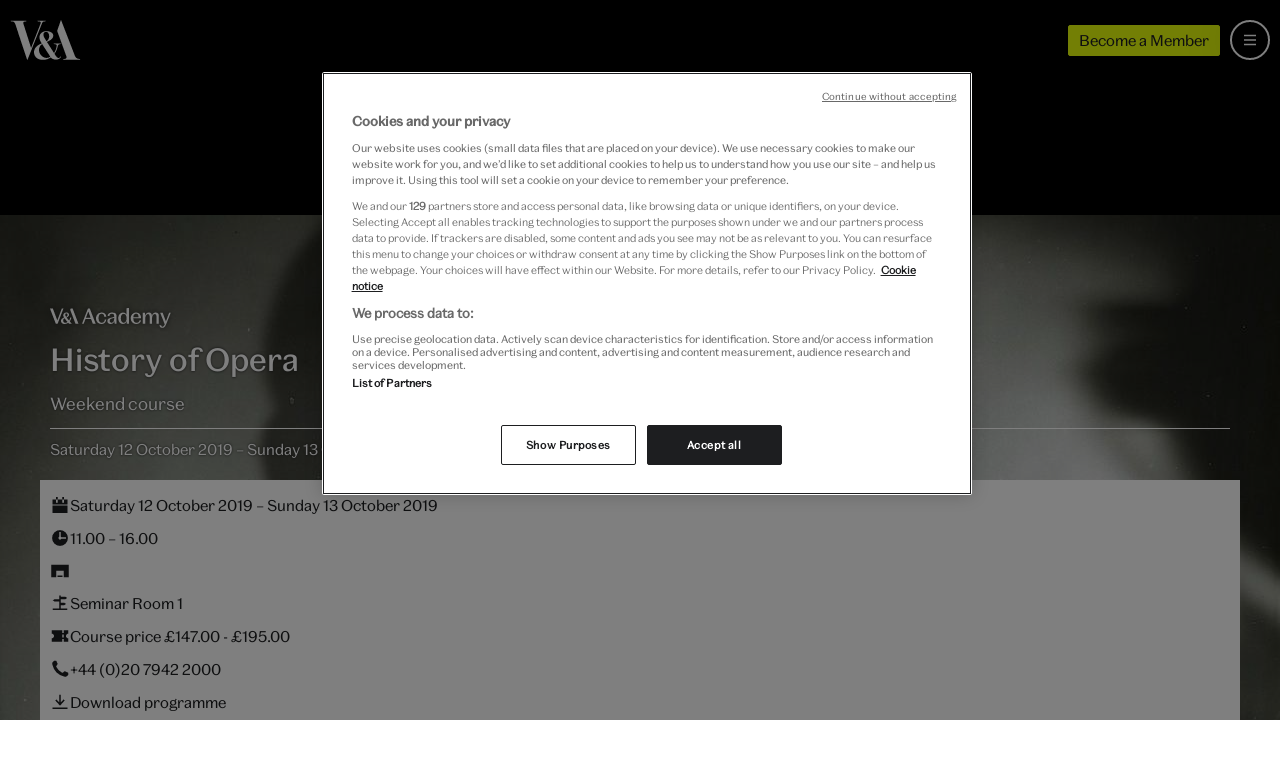

--- FILE ---
content_type: text/html; charset=utf-8
request_url: https://www.vam.ac.uk/event/Wyw2Vop4/history-of-opera-2019
body_size: 11589
content:
<!DOCTYPE html>
<html lang="en">
  <head>
    <meta charset="utf-8">
    <meta name="viewport" content="width=device-width, minimum-scale=1, initial-scale=1">
    <meta http-equiv="X-UA-Compatible" content="IE=Edge,chrome=1">
    <meta name="google-site-verification" content="5q-ajzL-ie0x_sjpx-s62aEAUZe0417WSgG-2igCmoI">
    <meta name="google-site-verification" content="-GDloWLNO6Ziir974ryRQ0WW1qvhjbDU1uYVPdul41o">
    <meta name="msvalidate.01" content="2586498ABC4E3519D4A773F1D4B99B3B">
    <link rel="author" href="/humans.txt">
    <link rel="canonical" href="https://www.vam.ac.uk/event/Wyw2Vop4/history-of-opera-2019">

    <title>History of Opera  - Course at
                           &middot; V&amp;A</title>

    <meta name="csrf-param" content="authenticity_token" />
<meta name="csrf-token" content="_jGnaC5IBF_dL-kAPm9_G1zpG_sv571tIdjEwVxkJ7QOo6mGE_1FP5ZNKwOazPren9g-Eoex5-vmzhlt2pzbNw" />

      <link rel="stylesheet" href="/assets/application-e13e55d3b3d13be471d4465c909f5aa2652091972369b447c4a0247eb5e063f6.css" media="all" />
    <link rel="stylesheet" href="/assets/whatson-a9d349121949e7bcd5ad3f490c71a92d42ca99e1275dd27b1c004331a7a3fe0f.css" media="all" />

    <link rel="apple-touch-icon" sizes="57x57" href="/assets/favicon/apple-touch-icon-57x57-5a3088679dcbcba5603191dc73f2543e5bb152ec7efe5e62931a4b180a63f8a0.png">
<link rel="apple-touch-icon" sizes="60x60" href="/assets/favicon/apple-touch-icon-60x60-649dabc4ed5ed742e62e93ff238c47139d5efa348f170aa21e9cf52f486eedab.png">
<link rel="apple-touch-icon" sizes="72x72" href="/assets/favicon/apple-touch-icon-72x72-3c656864b90f9568cd9e2bf78ac86c853ecc0765c3931cfd2c585848f37d0046.png">
<link rel="apple-touch-icon" sizes="76x76" href="/assets/favicon/apple-touch-icon-76x76-2cea8527858aa1e4136a1a8f2ad4c8a45b644a2d31e85ad1661573eeaeba94e3.png">
<link rel="apple-touch-icon" sizes="114x114" href="/assets/favicon/apple-touch-icon-114x114-57051921d0dc9ff0b29ed00baa9e7734a227e30eeac73563debdc15c07e57cc2.png">
<link rel="apple-touch-icon" sizes="120x120" href="/assets/favicon/apple-touch-icon-120x120-1449169a9250cd1279de7f587414b478ed90a1b6521269d2038c9bdd59e9bd6c.png">
<link rel="apple-touch-icon" sizes="144x144" href="/assets/favicon/apple-touch-icon-144x144-5ce681dd51f174597efc7f732509d350285b3227bac5ea8a5670e73e6b3f4180.png">
<link rel="apple-touch-icon" sizes="152x152" href="/assets/favicon/apple-touch-icon-152x152-57d30a3940820a5b3c8ee9f12b8a31ff1aa608d92d9746763b7d17afd6591b9e.png">
<link rel="apple-touch-icon" sizes="180x180" href="/assets/favicon/apple-touch-icon-180x180-39ebb34bd076605b5b06bdfd7a3f4c22d2684141dfaba350d0c2a2680d986ff4.png">
<link rel="icon" type="image/png" href="/assets/favicon/favicon-32x32-e987db86d02ca92c3d5bd271b726c81ff893d80fd0bc3fc7d5aa823edc777226.png" sizes="32x32">
<link rel="icon" type="image/png" href="/assets/favicon/android-chrome-192x192-398cc4833cb1a1be4bc7bdf8a4b1c64c8e1f4c35b26c67e27f25ff61b8c33f22.png" sizes="192x192">
<link rel="icon" type="image/png" href="/assets/favicon/favicon-96x96-9f75926fc824390045c26df3251b82c762a68c9f5110ee2af195b3818db811c8.png" sizes="96x96">
<link rel="icon" type="image/png" href="/assets/favicon/favicon-16x16-b4366fb5b72ec96c007f11e5c8163b57146fddd7850d12348a00d80aa34112bb.png" sizes="16x16">
<link rel="manifest" href="/assets/favicon/manifest-3c37297d439cc0a5dc5f02e7b9bd80598c41b60a2346b24f0618ef8eaa72258b.json">
<link rel="mask-icon" href="/assets/favicon/safari-pinned-tab-0b10f9997cd62ca1e2ec1a095e4c8ac83f076fdbfc65fe414f9ba16874ff63db.svg" color="#5bbad5">
<link rel="shortcut icon" href="/assets/favicon/favicon-5dd27650aed8a5287300ee5031cd889624ce2514ead48f3ff9709f7f2b22cc5b.ico">
<meta name="apple-mobile-web-app-title" content="V&A">
<meta name="application-name" content="V&A">
<meta name="msapplication-TileColor" content="#da532c">
<meta name="msapplication-TileImage" content="/assets/favicon/mstile-144x144-e71da6f0e843b8acaa5051b0d227d8e522690f5e33e8624e8ab8ccb10a06c319.png">
<meta name="msapplication-config" content="/assets/favicon/browserconfig-e4fd2070d85d873827da19b9a4aed0b2d4335375a7b7f901fa13196103de07c8.xml">
<meta name="theme-color" content="#1f1f21">

    <link rel="preconnect" href="//assets-cdn.vam.ac.uk">
    <link rel="preconnect" href="https://www.googletagmanager.com">
    <link rel="preconnect" href="https://geolocation.onetrust.com" crossorigin>
    <link rel="preconnect" href="https://cdn.cookielaw.org">

      <meta name="description" content="1">


<meta property="og:site_name" content="Victoria and Albert Museum">
<meta property="og:type" content="website">
<meta name="twitter:site" content="@V_and_A">
<meta name="twitter:creator" content="@V_and_A">
<meta name="twitter:card" content="summary_large_image">
<meta name="twitter:url" content="https://www.vam.ac.uk/event/Wyw2Vop4/history-of-opera-2019">
<meta property="og:url" content="https://www.vam.ac.uk/event/Wyw2Vop4/history-of-opera-2019">

  <meta name="twitter:title" content="History of Opera  - Course at
                           &middot; V&amp;A">
  <meta property="og:title" content="History of Opera  - Course at
                           &middot; V&amp;A">


  <meta name="twitter:description" content="1">
  <meta property="og:description" content="1">

  <meta name="twitter:image" content="https://assets-cdn.vam.ac.uk/2019/04/12/10/31/35/805de580-3221-44ff-96c5-4a60bdb7a014/history-of-opera_640.jpg">
  <meta property="og:image" content="https://assets-cdn.vam.ac.uk/2019/04/12/10/31/35/805de580-3221-44ff-96c5-4a60bdb7a014/history-of-opera_640.jpg">

<meta name="twitter:domain" content="https://www.vam.ac.uk">

    <!-- Have to move datalayer push here to run before onetrust code -->
    
  <script>
    if (typeof dataLayer !== 'undefined') {
      dataLayer.push(
        {"pageRole":"whats-on - course","title":"History of Opera  - Course at\n                          ","venue":"South Kensington","brand":"vam-south-ken","relatedExhib":["Opera: Passion, Power and Politics"],"slug":"Wyw2Vop4/history-of-opera-2019","ticketing":{"ticketed":true,"free":false,"cid":""},"audiences":"","ecommerce":{"detail":{"products":[{"name":"History of Opera ","id":10694}]}}}
      );
    } else {
      dataLayer = [
        {"pageRole":"whats-on - course","title":"History of Opera  - Course at\n                          ","venue":"South Kensington","brand":"vam-south-ken","relatedExhib":["Opera: Passion, Power and Politics"],"slug":"Wyw2Vop4/history-of-opera-2019","ticketing":{"ticketed":true,"free":false,"cid":""},"audiences":"","ecommerce":{"detail":{"products":[{"name":"History of Opera ","id":10694}]}}}
      ];
    }
  </script>

<noscript><iframe src="//www.googletagmanager.com/ns.html?id=GTM-P24KW5"
height="0" width="0" style="display:none;visibility:hidden"></iframe></noscript>
<script>(function(w,d,s,l,i){w[l]=w[l]||[];w[l].push({'gtm.start':
new Date().getTime(),event:'gtm.js'});var f=d.getElementsByTagName(s)[0],
j=d.createElement(s),dl=l!='dataLayer'?'&l='+l:'';j.async=true;j.src=
'//www.googletagmanager.com/gtm.js?id='+i+dl;f.parentNode.insertBefore(j,f);
})(window,document,'script','dataLayer','GTM-P24KW5');</script>

    <!-- OneTrust Cookies Consent Notice start for vam.ac.uk -->
    <script src="https://cdn.cookielaw.org/scripttemplates/otSDKStub.js" type="text/javascript" charset="UTF-8" data-domain-script="063ed2c5-fa48-4395-bdb3-999b05bd01fd"></script>
    <script type="text/javascript">function OptanonWrapper() {
      window.iFrameCookieHandler = function (id, html, cookieType, insertScript) {
        var oT = (window.OneTrust || OneTrust);

        function deletePlaceholder () {
          if (document.querySelector("#" + id + "-iframe .cookies-placeholder")) {
            document.querySelector("#" + id + "-iframe .cookies-placeholder").remove();
          }
        }

        if (oT) {
          if (!insertScript) {
              oT.InsertHtml(html, id + "-iframe-container", deletePlaceholder, null, cookieType);
          } else {
              oT.InsertScript(html, "body", deletePlaceholder, null, cookieType.substr(-1));
          }
        }
      }
      document.querySelector('body').dispatchEvent(new Event('iframeReady', { bubbles: true }));
    }
    </script>
    <!-- OneTrust Cookies Consent Notice end for vam.ac.uk -->
  </head>
  <body id="vam_body" data-control='whatson' data-slug='Wyw2Vop4/history-of-opera-2019' data-related-exhib='opera'>

    <div class="page-outer page-outer--whatson page-outer--whatson--show ">

      <a class="b-site-nav__access-nav-link b-site-nav__access-nav-link--home" href="#main-content">Skip to main content</a>

      
<nav class="b-site-nav  js-site-nav" id="vam_nav" aria-label="Main site navigation">

  <div class="b-site-nav__mobile">
    <a class="b-site-nav__logo b-site-nav__logo--mobile" href="/" title="All V&A">
      <svg role="presentation" aria-hidden="true"><use xlink:href="/assets/vam-sprite-336679439415943192abd08310316502cdd2edb65ff20acfeb4bd8ed7ce9287d.svg#valogo" /></svg>
    </a>
    <div class="b-site-nav__mobile-extras">
      <a class="u-btn u-btn--micro theme-young-chartreuse-yellow s-themed--background-color s-themed--border-color s-themed--background-color--hover s-themed--border-color--hover" href="/shop/membership">
        Become a Member
      </a>
      <a class="b-site-nav__bag b-site-nav__bag--hidden js-site-nav-bag" href="/shop/basket/" title="view your shopping bag" aria-label="view your shopping bag">
        <svg role="presentation" aria-hidden="true"><use xlink:href="/assets/vam-sprite-336679439415943192abd08310316502cdd2edb65ff20acfeb4bd8ed7ce9287d.svg#bag" /></svg>
        <span class="b-site-nav__bag-total js-site-nav-bag-total"></span>
      </a>
    </div>
  </div>

  <a title="Menu" aria-labelledby="b-site-nav__mobile-toggle-text" aria-expanded="false" class="b-site-nav__mobile-toggle js-site-nav__mobile-toggle js-site-nav__mobile-toggle--icon" href="#vam_nav">
    <svg class="b-site-nav__mobile-toggle__icon--hamburger"><use xlink:href="/assets/vam-sprite-336679439415943192abd08310316502cdd2edb65ff20acfeb4bd8ed7ce9287d.svg#menu-hamburger" /></svg>
    <svg class="b-site-nav__mobile-toggle__icon--close"><use xlink:href="/assets/vam-sprite-336679439415943192abd08310316502cdd2edb65ff20acfeb4bd8ed7ce9287d.svg#close" /></svg>
  </a>

  <div class="b-site-nav__core">
    <a class="b-site-nav__logo" href="/" title="All V&A">
      <svg role="presentation" aria-hidden="true"><use xlink:href="/assets/vam-sprite-336679439415943192abd08310316502cdd2edb65ff20acfeb4bd8ed7ce9287d.svg#valogo" /></svg>
    </a>

    <div class="b-site-nav__core__search js-site-nav-search">
      <div class="b-site-nav__core__search__wrapper">
        <div class="b-site-nav__core__search__container">
          <form class="b-search-form js-search-site" name="search" action="/search" method="get">


      <div class="b-search-form__inner">

        <svg role="img" class="b-search-form__icon" aria-hidden="true"><use xlink:href="/assets/vam-sprite-336679439415943192abd08310316502cdd2edb65ff20acfeb4bd8ed7ce9287d.svg#search" /></svg>
        <div class="b-search-form__input-wrapper">
          <input type="text" class="b-search-form__input js-nav-search-input" name="q" placeholder="Search the website" value="" autocomplete="off" aria-label="Search input">
          <input type="hidden" name="astyped" value="">
          <div class="b-search-form__underscore js-search-underscore" aria-hidden="true"></div>
        </div>

        <button class="b-search-form__submit js-search-submit" aria-label="Search submit">
          Search
        </button>
        <svg role="img" class="b-search-form__clear b-search-form__clear--hidden js-search-clear" aria-hidden="true"><use xlink:href="/assets/vam-sprite-336679439415943192abd08310316502cdd2edb65ff20acfeb4bd8ed7ce9287d.svg#close" /></svg>

      </div>

      <div class="b-search-form__link-to-collections">
        <span class="b-search-form__link-to-collections--desktop">
          Alternatively search more than 1.25 million objects from the <a class="u-link" href="https://collections.vam.ac.uk/">V&A Collections</a>
        </span>
        <span class="b-search-form__link-to-collections--mobile">
          <a class="u-link" href="https://collections.vam.ac.uk/">Search the collections</a>
        </span>
      </div>

</form>

        </div>
        <div class="b-site-nav__core__search__container b-site-nav__core__search__container--results b-site-nav__core__search__container--hidden js-search-content" aria-live="polite">
          <ul class="b-site-nav__core__search__results js-search-suggest">
          </ul>
        </div>
      </div>
    </div>

    <ul class="b-site-nav__core__items">

      <li class="b-site-nav__core__item b-site-nav__core__item--visit">
        <a href="/visit">
          <svg class="b-site-nav__core__item__icon" aria-hidden="true"><use xlink:href="/assets/vam-sprite-336679439415943192abd08310316502cdd2edb65ff20acfeb4bd8ed7ce9287d.svg#arrow-right" /></svg>
          Visit us
</a>      </li>
      <li class="b-site-nav__core__item b-site-nav__core__item--whatson">
        <a class="active" aria-current="page" href="/whatson">
          <svg class="b-site-nav__core__item__icon" aria-hidden="true"><use xlink:href="/assets/vam-sprite-336679439415943192abd08310316502cdd2edb65ff20acfeb4bd8ed7ce9287d.svg#arrow-right" /></svg>
          What’s on
</a>      </li>
      <li class="b-site-nav__core__item b-site-nav__core__item--collections">
        <a href="/collections">
          <svg class="b-site-nav__core__item__icon" aria-hidden="true"><use xlink:href="/assets/vam-sprite-336679439415943192abd08310316502cdd2edb65ff20acfeb4bd8ed7ce9287d.svg#arrow-right" /></svg>
          Collections
</a>      </li>
      <li class="b-site-nav__core__item b-site-nav__core__item--learning">
        <a href="/info/learn">
          <svg class="b-site-nav__core__item__icon" aria-hidden="true"><use xlink:href="/assets/vam-sprite-336679439415943192abd08310316502cdd2edb65ff20acfeb4bd8ed7ce9287d.svg#arrow-right" /></svg>
          Learn
</a>      </li>
      <li class="b-site-nav__core__item b-site-nav__core__item--join">
        <a href="/info/join-support">
          <svg class="b-site-nav__core__item__icon" aria-hidden="true"><use xlink:href="/assets/vam-sprite-336679439415943192abd08310316502cdd2edb65ff20acfeb4bd8ed7ce9287d.svg#arrow-right" /></svg>
          Join &amp; Support
</a>      </li>
      <li class="b-site-nav__core__item b-site-nav__core__item--shop">
        <a class="" href="/shop">
          <svg class="b-site-nav__core__item__icon" aria-hidden="true"><use xlink:href="/assets/vam-sprite-336679439415943192abd08310316502cdd2edb65ff20acfeb4bd8ed7ce9287d.svg#arrow-right" /></svg>
          Shop
</a>      </li>

      <li class="b-site-nav__core__item b-site-nav__core__item--more js-site-nav-more">
        <a href="#more" class="js-site-nav__tablet-toggle">More</a>
        <ul class="b-site-nav__core__overflowitems">
          <li class="b-site-nav__core__overflowitem b-site-nav__core__overflowitem--learning">
            <a href="/info/learn/">
              Learn
</a>          </li>
          <li class="b-site-nav__core__overflowitem b-site-nav__core__overflowitem--join">
            <a href="/info/join-support/">
              Join &amp; Support
</a>          </li>
          <li class="b-site-nav__core__overflowitem b-site-nav__core__overflowitem--shop">
            <a href="https://www.vam.ac.uk/shop/">
              Shop
</a>          </li>
        </ul>
      </li>
    </ul>
    <div class="b-site-nav__core__rhs">
      <a class="u-btn u-btn--micro theme-young-chartreuse-yellow s-themed--background-color s-themed--border-color s-themed--background-color--hover s-themed--border-color--hover" href="/shop/membership">
        Become a Member
      </a>
      <a class="b-site-nav__bag b-site-nav__bag--hidden js-site-nav-bag" href="/shop/basket/" title="View your shopping bag" aria-label="View your shopping bag">
        <svg role="presentation"><use xlink:href="/assets/vam-sprite-336679439415943192abd08310316502cdd2edb65ff20acfeb4bd8ed7ce9287d.svg#bag" /></svg>
        <span class="b-site-nav__bag-total js-site-nav-bag-total"></span>
      </a>
      <a class="b-site-nav__core__search-btn js-site-nav-search-btn" href="/search" title="Search" aria-label="Search the site">
        <svg role="presentation" class="b-site-nav__core__search-btn-open" aria-hidden="true"><use xlink:href="/assets/vam-sprite-336679439415943192abd08310316502cdd2edb65ff20acfeb4bd8ed7ce9287d.svg#search" /></svg>
        <svg role="presentation" class="b-site-nav__core__search-btn-close" aria-hidden="true"><use xlink:href="/assets/vam-sprite-336679439415943192abd08310316502cdd2edb65ff20acfeb4bd8ed7ce9287d.svg#close" /></svg>
      </a>
    </div>
  </div>
</nav>




      <main id="main-content" role="main">
        <script type="application/ld+json">
  {
    "@context": "http://schema.org",
    "@type": "Course",
    "name": "History of Opera ",
    "description": "1",
    "provider": [{
      "@type": "Organization",
      "name": "Victoria and Albert Museum",
      "sameAs": "https://vam.ac.uk"
    }],
    "url": "https://www.vam.ac.uk/event/Wyw2Vop4/history-of-opera-2019",
    "hasCourseInstance": [
      {
        "@type": "CourseInstance",
        "name": "History of Opera ",
        "description": "1",
        "courseMode": [
          "Weekend"
        ],
        "startDate": "2019-10-12 12:00:00 +0100",
        "endDate": "2019-10-13 17:00:00 +0100",
        "instructor": [{
          "@type": "Person",
          "name": "Daniel Snowman ",
          "jobTitle": "Course Leader",
          "image": "https://vanda-production-assets.s3.amazonaws.com/2019/04/12/10/18/01/f7a3437b-b75e-4062-8f09-6506eae7d746/Daniel 2.jpg"
                   
        }],
        "location": {
          "@type": "Place",
            "name": "V&A South Kensington",
            "address": {
              "@type": "PostalAddress",
              "addressLocality": "London",
              "addressRegion": "London",
              "postalCode": "SW7 2RL",
              "streetAddress": "Cromwell Road"
            }
        },
        "offers": {
          "@type": "Offer",
          "price": "147.0",
          "priceCurrency": "GBP",
          "availability": "",
          "validFrom": "2019-05-06 09:30:00 +0100",
          "url": "https://www.vam.ac.uk/event/Wyw2Vop4/history-of-opera-2019"
        },
        "image": {
          "@type": "ImageObject",
          "url": "https://vanda-production-assets.s3.amazonaws.com/2019/04/12/10/33/38/a34bfc25-5046-4430-8df7-def9217de11c/2560.jpg"
        }
      }
    ]
  }
</script>

<div class="header">
  <div class="header__bg">
    <img srcset="https://assets-cdn.vam.ac.uk/2019/04/12/10/31/35/3a362690-49c3-4f6f-8c16-be75f34c6d14/history-of-opera_320.jpg 320w, https://assets-cdn.vam.ac.uk/2019/04/12/10/31/35/805de580-3221-44ff-96c5-4a60bdb7a014/history-of-opera_640.jpg 640w, https://assets-cdn.vam.ac.uk/2019/04/12/10/31/35/0dc20dda-b2df-4c42-9e57-174b42585ede/history-of-opera_960.jpg 960w, https://assets-cdn.vam.ac.uk/2019/04/12/10/31/35/0de67084-a5fa-4508-bcdb-13c50e95f3ba/history-of-opera_1280.jpg 1280w, https://assets-cdn.vam.ac.uk/2019/04/12/10/31/35/6fdc4dbf-8675-44a3-92a3-02ca5e1b875e/history-of-opera_1920.jpg 1920w, https://assets-cdn.vam.ac.uk/2019/04/12/10/31/35/616384f9-a4b0-489b-957a-17f41ad2afe7/history-of-opera_2560.jpg 2560w" loading="eager" alt="" class="header__bg-img" sizes="" src="https://assets-cdn.vam.ac.uk/2019/04/12/10/31/35/3a362690-49c3-4f6f-8c16-be75f34c6d14/history-of-opera_320.jpg" />
  </div>
  <div class="header__container">
    <div class="header__content">
      <div class="header__content__main">
        <svg class="header__wordmark" aria-label="V and A Academy"><use xlink:href="/assets/vam-sprite-336679439415943192abd08310316502cdd2edb65ff20acfeb4bd8ed7ce9287d.svg#wordmark-academy" /></svg>
        <h1 class="header__heading">
          History of Opera 
        </h1>
        <h2 class="header__teaser">
          Weekend course
        </h2>
      </div>
      <div class="header__content__cta">
        <div class="header__content__meta">
            Saturday 12 October 2019
              &ndash; Sunday 13 October 2019
        </div>
      </div>
    </div>
  </div>
</div>

<div class="main main--whatson events course">

  <nav class="subnav subnav--light js-priorityNavParent" aria-label="Course sub-navigation">
    <ul class="subnav__list js-priorityNav">
      <li class="subnav__list__item">
        <a class="subnav__list__item__link js-smooth-scroll-link" href="#intro">Overview</a>
      </li>
      <li class="subnav__list__item">
        <a class="subnav__list__item__link js-smooth-scroll-link" href="#testimony">Course director</a>
      </li>
      <li class="subnav__list__item">
        <a class="subnav__list__item__link js-smooth-scroll-link" href="#enrol">Enrol</a>
      </li>
    </ul>
  </nav>

  <a class="access-nav__link access-nav__link--whatson" aria-label="booking office telephone link" href="tel:+442079422000">+44 (0)20 7942 2000</a>


  <section class="introblock introblock--light introblock--reversed" id="intro">

  <div class="introblock__content introblock__content--supporting">
    <div class="b-icon-list">
      <ul class="b-icon-list__list">
        <li class="b-icon-list__item b-icon-list__icon b-icon-list__icon--calendar" title="Calendar timing">
          <div class="b-icon-list__content" aria-label="Course dates">
            <p class="b-icon-list__item-text">
                Saturday 12 October 2019
                &ndash; Sunday 13 October 2019
            </p>
          </div>
        </li>

        <li class="b-icon-list__item b-icon-list__icon b-icon-list__icon--clock" title="Opening times">
          <div class="b-icon-list__content" aria-label="Course time">
            <p class="b-icon-list__item-text">
                <time datetime="11.00 – 16.00" aria-label="11.00 to 16.00">
                  11.00 – 16.00
                </time>
            </p>
          </div>
        </li>

          <li class="b-icon-list__item b-icon-list__icon b-icon-list__icon--map" title="Venue location">
            <div class="b-icon-list__content" aria-label="Course address">
              <p class="b-icon-list__item-text">
                
              </p>
              <address class="b-icon-list__item-address"></address>
            </div>
          </li>

          <li class="b-icon-list__item b-icon-list__icon b-icon-list__icon--signpost" title="Exhibition or event location">
            <div class="b-icon-list__content" aria-label="Course location">
              <p class="b-icon-list__item-text">
                Seminar Room 1
              </p>
            </div>
          </li>


        <li class="b-icon-list__item b-icon-list__icon b-icon-list__icon--ticket" title="Admission fee">
          <div class="b-icon-list__content" aria-label="Course price">
            <p class="b-icon-list__item-text">
                Course price £147.00 - £195.00
            </p>
          </div>
        </li>

        <li class="b-icon-list__item b-icon-list__icon b-icon-list__icon--phone" title="Telephone contact details">
          <div class="b-icon-list__content" aria-label="Telephone booking">
            <p class="b-icon-list__item-text">
                <a itemprop="telephone" href="tel:+44 (0)20 7942 2000">+44 (0)20 7942 2000</a>
            </p>
          </div>
        </li>

          <li class="b-icon-list__item b-icon-list__icon b-icon-list__icon--download" title="Resource available for download">
            <div class="b-icon-list__content" aria-label="PDF available">
              <p class="b-icon-list__item-text">
                <a download="History of Opera  programme" class="introblock__infolist__item__link" href="https://vanda-production-assets.s3.amazonaws.com/2019/07/24/10/16/06/3bed2664-81a3-4fef-91c5-f8db9c7e3e5b/History of Opera Programme .pdf">Download programme</a>
              </p>
            </div>
          </li>


      </ul>
    </div>

    <div class="introblock__tout">
        <div class="header__cta header__cta--soldout u-btn u-btn--outlined-inverse">Sold out</div>

    </div>

  </div>

  <div class="introblock__content introblock__content--main">
    <div class="introblock__description-container">
      <div class="introblock__headline--events">
        <div class="trix-content">
  <p>Take an operatic grand tour through Renaissance Italy, Louis XIV’s Versailles, Handel’s London, Mozart’s Vienna, Verdi’s Italy, Wagner’s Germany and Gilded Age America. You will consider opera as the most multimedia of all the arts and trace its global expansion. With a rich historical overview, this course will look towards the future possibilities of operatic performance.</p>
</div>

      </div>
    </div>
  </div>
</section>

    <section class="introblock introblock--showcase" id="testimony">

    <div class="introblock__content--full introblock__content--header  ">
      <img srcset="https://assets-cdn.vam.ac.uk/2019/04/12/10/33/38/ea0030a8-c86c-4d38-b86f-09cbae8e5afe/320.jpg 320w, https://assets-cdn.vam.ac.uk/2019/04/12/10/33/38/4954b9ac-b16a-4359-b27c-c644dd02d8cc/640.jpg 640w, https://assets-cdn.vam.ac.uk/2019/04/12/10/33/38/24edeb0b-34bb-42dd-8998-a446dcd969dc/960.jpg 960w, https://assets-cdn.vam.ac.uk/2019/04/12/10/33/38/aec48d3b-50f7-4752-a2a2-1e82792ce4d4/1280.jpg 1280w, https://assets-cdn.vam.ac.uk/2019/04/12/10/33/39/2a65455f-4c05-4524-88f7-4ae25729ec22/1920.jpg 1920w, https://assets-cdn.vam.ac.uk/2019/04/12/10/33/39/e7a44a48-e5c7-4d80-ac06-bfee57cbcf9f/2560.jpg 2560w" alt="course photo" class="introblock__bgimage" sizes="" loading="lazy" src="https://assets-cdn.vam.ac.uk/2019/04/12/10/33/38/ea0030a8-c86c-4d38-b86f-09cbae8e5afe/320.jpg" />
  </div>

    <div class="introblock introblock--showcase introblock--distributed_content">

      <div class="introblock__content introblock__content--vertical-centered introblock__content--padded course__director">
        <div class="course__block">
              <img alt="Portrait of Course Leader Daniel Snowman " class="course__director__image" loading="lazy" src="https://vanda-production-assets.s3.amazonaws.com/2019/04/12/10/18/01/03743aed-9fcb-45e2-bede-5438ea7973bd/Daniel 2.jpg" />
          <h2 class="course__director__name">
              <div class="course__director__name--title">Course Leader</div>
            Daniel Snowman 
          </h2>
          <p>Daniel Snowman is a social and cultural historian. Daniel was a Lecturer at the University of Sussex, and went on to work at the BBC. Now a Senior Research Fellow at the Institute of Historical Research (U. of London), his recent books include a study of the cultural impact of the ‘Hitler Emigrés’ and The Gilded Stage: A Social History of Opera.</p>
        </div>
      </div>

      <div class="introblock__content introblock__content--vertical-centered introblock__content--padded">
        <div class="course__block">
          <blockquote class="course__quote">
            <svg class="course__quote__icon"><use xlink:href="/assets/vam-sprite-336679439415943192abd08310316502cdd2edb65ff20acfeb4bd8ed7ce9287d.svg#quote" /></svg>
            It was amazing to learn the historical and political context of the different periods
            <cite class="course__quote__cite">
              Previous Course Student 
            </cite>
          </blockquote>
        </div>
      </div>

    </div>

  </section>

    <section class="introblock introblock--showcase introblock--seperated" id="term">

  <header class="introblock__header">
    <h2 class="course__block__title">Course overview</h2>
  </header>

    <div class="introblock introblock--distributed_content course__overview__content introblock--no-top">
      <div class="introblock__content course__overview__term">
        <div class="course__overview__term__summary">
          <div class="trix-content">
  <p>Daniel Snowman invites us to look at opera from the perspective of the ‘demand’ as well as the ‘supply’, the consumption as well as the production: the opera houses, impresarios, monarchs, money makers, artists and audiences as well as the great works and the people who created them.  This magnificent Grand Tour of the mind includes stopovers in Renaissance Italy, Louis XIV’s Versailles, Handel’s London, Mozart’s Vienna, Verdi’s Italy and Wagner’s Germany and Gilded Age America.  In the 20th century, opera survived two world wars to become a truly global art form.  </p>

<p>The lectures will be richly illustrated, with both images and musical examples, and will touch on a range of compelling historical issues. How widely known would the operas of Handel or Mozart have been during their lifetimes?  Why did Mozart remain poor but Verdi became rich?  When and why did the prima donna get her fiery reputation?  How did a supposedly ‘elite’ art take root in such self-consciously egalitarian societies as the USA and Australia?  Does opera have a future – and what exactly do we mean by ‘opera’ anyway?
</p>
</div>

        </div>
      </div>
    </div>

    <div class="introblock__content introblock__content--full introblock__content--centered introblock--no-top">
      <a download="History of Opera  programme" class="u-btn u-btn--black course__action" href="https://vanda-production-assets.s3.amazonaws.com/2019/07/24/10/16/06/3bed2664-81a3-4fef-91c5-f8db9c7e3e5b/History of Opera Programme .pdf">Download programme</a>
    </div>

</section>

    <section class="introblock introblock--showcase">

  <div class="introblock__content--full introblock__content--header  ">
      <img srcset="https://assets-cdn.vam.ac.uk/2019/04/12/10/33/38/62983d69-99fb-4468-927e-5d3a308c1daf/320.jpg 320w, https://assets-cdn.vam.ac.uk/2019/04/12/10/33/38/38259b28-7b21-4f0c-a07c-8726157c6512/640.jpg 640w, https://assets-cdn.vam.ac.uk/2019/04/12/10/33/38/37ece533-1701-478e-8ac2-e51b18d37303/960.jpg 960w, https://assets-cdn.vam.ac.uk/2019/04/12/10/33/38/06b836e7-9978-47fc-a063-1763b83fa130/1280.jpg 1280w, https://assets-cdn.vam.ac.uk/2019/04/12/10/33/38/1b6f872a-6004-410c-b47e-ae1cfac0c3a8/1920.jpg 1920w, https://assets-cdn.vam.ac.uk/2019/04/12/10/33/38/5d795540-0583-4887-ad5c-b37984690e46/2560.jpg 2560w" alt="photo" class="introblock__bgimage" sizes="" loading="lazy" src="https://assets-cdn.vam.ac.uk/2019/04/12/10/33/38/62983d69-99fb-4468-927e-5d3a308c1daf/320.jpg" />
  </div>

  <div class="introblock introblock--showcase introblock--distributed_content">

    <div class="introblock__content introblock__content--padded introblock__content--centered">
        <div class="course__block">
          <h2 class="course__block__title">Further Information</h2>
          <div><div class="trix-content">
  <p>• Refreshments served • Price reductions available for Seniors (60+), jobseekers (ES40 holders) and registered disabled people</p>
</div>
</div>
        </div>
    </div>

  </div>

</section>

    <section class="introblock introblock--showcase introblock--seperated"
         id="enrol">

  <header class="introblock__header">
    <h2 class="course__block__title">Enrol now</h2>
  </header>

  <div class="introblock__content--full
              introblock__content--padded
              introblock__content--padded--no-top
              introblock--showcase
              course__enrol">

    <div class="course__enrol__term qa-course-year-term">
      <div class="course__enrol__term__details">
        <h2 class="course__overview__term__name">
          Weekend course: History of Opera 
        </h2>
        <p class="course__overview__term__dates">
          12 October 2019
          - 13 October 2019
        </p>
        <p class="course__overview__term__price">
          £147.00 - £195.00
        </p>
      </div>

      <div class="course__enrol__term__action">
          <div class="header__cta header__cta--soldout u-btn u-btn--outlined-inverse">Sold out</div>

      </div>
    </div>


  </div>

</section>

<section class="introblock introblock--dark introblock--showcase">
  <div class="introblock__content
              introblock__content--full
              introblock__content--centered
              course__enrol__help">
    <h2 class="course__enrol__help__title">
      Need help enrolling? Talk to the admissions team:
    </h2>
    <p class="course__enrol__help__phone">
      +44 (0)20 7942 2000
    </p>
    <p class="course__enrol__help__info">
      Open 10.00 - 13.00, Monday to Sunday (closed 24-26 December)
    </p>
  </div>
</section>


  
<section class="b-promo qa-promo-membership">

  <article class="b-promo__item  ">
    <img srcset="https://assets-cdn.vam.ac.uk/static/membership-promo/2023/membership_2023_320.jpg 320w, https://assets-cdn.vam.ac.uk/static/membership-promo/2023/membership_2023_640.jpg 640w, https://assets-cdn.vam.ac.uk/static/membership-promo/2023/membership_2023_960.jpg 960w, https://assets-cdn.vam.ac.uk/static/membership-promo/2023/membership_2023_1280.jpg 1280w, https://assets-cdn.vam.ac.uk/static/membership-promo/2023/membership_2023_1920.jpg 1920w, https://assets-cdn.vam.ac.uk/static/membership-promo/2023/membership_2023_2560.jpg 2560w" sizes="(min-width: 1200px) 1200px, 100vw" alt="" class="b-promo__image" loading="lazy" src="https://assets-cdn.vam.ac.uk/static/membership-promo/2023/membership_2023_320.jpg" />

    <a class="b-promo__anchor" data-tracking="promobox-membership" href="https://www.vam.ac.uk/info/buy-membership">
      <div class="b-promo__content">

        <h2 class="b-promo__type">
          Membership
        </h2>

        <p class="b-promo__title">
          Treat yourself or a loved one with the gift of Membership: enjoy free access to all exhibitions, access to our Members’ Room,
            priority booking to evening talks, and much more.
        </p>

        <div class="u-btn u-btn--white u-btn--arrowed">
          Join today
        </div>

      </div>
</a>
  </article>
</section>


  <section>
      
<section class="b-promo    qa-generic-shop-promo" id="shop-items">
  <div class="b-promo__item  ">

    <img srcset="https://assets-cdn.vam.ac.uk/static/shop/2024/08/27/generic_shop_promo_2024_320.jpg 320w, https://assets-cdn.vam.ac.uk/static/shop/2024/08/27/generic_shop_promo_2024_640.jpg 640w, https://assets-cdn.vam.ac.uk/static/shop/2024/08/27/generic_shop_promo_2024_960.jpg 960w, https://assets-cdn.vam.ac.uk/static/shop/2024/08/27/generic_shop_promo_2024_1280.jpg 1280w, https://assets-cdn.vam.ac.uk/static/shop/2024/08/27/generic_shop_promo_2024_1920.jpg 1920w, https://assets-cdn.vam.ac.uk/static/shop/2024/08/27/generic_shop_promo_2024_2560.jpg 2560w" sizes="(min-width: 1200px) 1200px, 100vw" class="b-promo__image" alt="" loading="lazy" src="https://assets-cdn.vam.ac.uk/static/shop/2024/08/27/generic_shop_promo_2024_320.jpg" />

    <a class="b-promo__anchor" data-tracking="promobox-shop" href="/shop">
      <div class="b-promo__content">

        <h2 class="b-promo__type">
          Shop
        </h2>

        <p class="b-promo__title">
          Explore the range of exclusive gifts, jewellery, prints and more. Every purchase supports the V&amp;A
        </p>

        <div class="u-btn u-btn--white u-btn--arrowed s-themed s-themed--background-color s-themed--background-color--hover s-themed--border-color s-themed--border-color--hover">
            Visit the shop
        </div>

      </div>
</a>
  </div>
</section>

  </section>


</div>


      </main>

      <footer class="b-site-footer">
  <a name="footernav" id="footernav"></a>

  <div class="b-site-footer__backtotop">
    <a href="#vam_body" class="b-site-footer__backtotop-btn">Back to the top</a>
  </div>

  <div class="b-site-footer__content b-site-footer__content--newsletter">  <!-- b-newsletter b-newsletter--footer b-site-footer__content b-site-footer__content--newsletter -->
    <form name="signup-footer" id="signup-footer" action="//email-vam.org.uk/signup.ashx" autocomplete="off" method="POST" class="b-newsletter__form b-newsletter__form--footer b-newsletter__form--footer-main js-newsletter_form">
      <div class="b-newsletter__flex-form-container">
        <div class="b-newsletter__flex-form-container-title">
          <h2 class="b-newsletter__headline b-newsletter__headline--footer">
            Sign up to our emails
          </h2>
          <p aria-live="polite" class="b-newsletter__descriptor b-newsletter__descriptor--footer js-newsletter__descriptor">
          Hear about collections, exhibitions, courses and events from the V&amp;A and ways you can support us.
          </p>
        </div>
        <div class="b-newsletter__flex-form-container-form">
          <div class="b-newsletter__form-fields b-newsletter__form-fields--footer">
            <input type="hidden" name="addressbookid" value="23385029">
            <input type="hidden" name="ci_isconsentform" value="true">
            <input type="hidden" name="userid" value="193690">
            <input type="hidden" name="SIG111c61b9060bb903d4d00273e56ca0b7f2a5008ddd91799cf706ed2bbe35672f" value="">
            <!-- ReturnURL - when the user hits submit, they'll get sent here -->
            <input type="hidden" name="ReturnURL" value="https://www.vam.ac.uk/info/va-newsletter">
            <input type="hidden" name="ci_userConsentText" value="Hear about collections, exhibitions, courses and events from the V&A and ways you can support us. You can change your preferences or opt out of hearing from us at any time using the unsubscribe link in our emails. Read our full privacy notice.">
            <input type="hidden" id="ci_consenturl_footer" name="ci_consenturl" value="">

            <!-- Email - the user's email address -->
            <input aria-invalid="false" type="text" placeholder="name@example.com" name="Email" class="js-emailValidation b-newsletter__form-fields-field b-newsletter__form-fields-field--footer" aria-label="Enter your email address" autocomplete="email">
            <input type="hidden" name="ci_userConsentCheckBox" value="on">
            <input type="submit" value="Sign up" name="btnsubmit" class="u-btn u-btn--outlined-inverse b-newsletter__form-submit b-newsletter__form-submit--footer js-newsletter__submit">
          </div>
          <script language="javascript">
          var urlInput = document.getElementById("ci_consenturl_footer");
          if (urlInput != null && urlInput != 'undefined') {
            urlInput.value = encodeURI(window.location.href);
            }
            </script>
          <div class="b-newsletter__info b-newsletter__info--footer">
            You can change your preferences or opt out of hearing from us at any time using the unsubscribe link in our emails. Read our full <a href="/info/privacy-notice" class="u-link">privacy notice</a>.
          </div>
        </div>
      </div>
    </form>
  </div>

  <div class="b-site-footer__content" data-nosnippet="true">
    <h2 class="b-site-footer__name">Victoria and <br>Albert Museum</h2>

    <div class="b-site-footer__blocks">
      <section class="b-site-footer__block">
        <h3 class="b-site-footer__header">About the V&amp;A</h3>
        <ul class="b-site-footer__list">
          <li class="b-site-footer__item">
            <a class="b-site-footer__link" href="/info/about-us">About us</a>
          </li>
          <li class="b-site-footer__item">
            <a class="b-site-footer__link" href="/info/contact-us">Contact us</a>
          </li>
          <li class="b-site-footer__item">
            <a class="b-site-footer__link" href="/info/our-work">Our work</a>
          </li>
          <li class="b-site-footer__item">
            <a class="b-site-footer__link" href="/info/va-national">National work</a>
          </li>
          <li class="b-site-footer__item">
            <a class="b-site-footer__link" href="/info/va-international">International work</a>
          </li>
          <li class="b-site-footer__item">
            <a class="b-site-footer__link" href="/info/research">Research</a>
          </li>
          <li class="b-site-footer__item">
            <a class="b-site-footer__link" href="/conservation">Conservation</a>
          </li>
          <li class="b-site-footer__item">
            <a class="b-site-footer__link" href="/info/press">Press</a>
          </li>
          <li class="b-site-footer__item">
            <a class="b-site-footer__link" href="/info/jobs">Careers</a>
          </li>
        </ul>
      </section>

      <section class="b-site-footer__block">
        <h3 class="b-site-footer__header">Join &amp; Support</h3>
        <ul class="b-site-footer__list">
          <li class="b-site-footer__item">
            <a class="b-site-footer__link" href="/membership">Membership</a>
          </li>
          <li class="b-site-footer__item">
            <a class="b-site-footer__link" href="/info/corporate-partnerships">Corporate partnerships</a>
          </li>
          <li class="b-site-footer__item">
            <a class="b-site-footer__link" href="/info/futureplan">FuturePlan</a>
          </li>
          <li class="b-site-footer__item">
            <a class="b-site-footer__link" href="/shop/donation?pid=donation-general-appeal">Donate</a>
          </li>
          <li class="b-site-footer__item">
            <a class="b-site-footer__link" href="/info/volunteer">Volunteer</a>
          </li>
        </ul>
      </section>

      <section class="b-site-footer__block">
        <h3 class="b-site-footer__header">Resources</h3>
        <ul class="b-site-footer__list">
          <li class="b-site-footer__item">
            <a class="b-site-footer__link" href="/collections">Explore the Collections</a>
          </li>
          <li class="b-site-footer__item">
            <a class="b-site-footer__link" href="/info/academy">V&amp;A Academy</a>
          </li>
          <li class="b-site-footer__item">
            <a class="b-site-footer__link" href="/info/national-art-library">National Art Library</a>
          </li>
          <li class="b-site-footer__item">
            <a class="b-site-footer__link" href="/info/photography-centre">Photography Centre</a>
          </li>
          <li class="b-site-footer__item">
            <a class="b-site-footer__link" href="/info/study-rooms">Study Rooms</a>
          </li>
          <li class="b-site-footer__item">
            <a class="b-site-footer__link" href="/info/archives">Archives</a>
          </li>
          <li class="b-site-footer__item">
            <a class="b-site-footer__link" href="/info/order-an-object">Order an Object</a>
          </li>
          <li class="b-site-footer__item">
            <a class="b-site-footer__link" href="/blog">Blog</a>
          </li>
        </ul>
      </section>

      <section class="b-site-footer__block">
        <h3 class="b-site-footer__header">Commercial</h3>
        <ul class="b-site-footer__list">
          <li class="b-site-footer__item">
            <a class="b-site-footer__link" href="/shop">Shop</a>
          </li>
          <li class="b-site-footer__item">
            <a class="b-site-footer__link" href="/info/brand-licensing">Licensing</a>
          </li>
          <li class="b-site-footer__item">
            <a class="b-site-footer__link" href="/info/publishing">Publishing</a>
          </li>
          <li class="b-site-footer__item">
            <a class="b-site-footer__link" href="https://www.vandaimages.com/">V&A images</a>
          </li>
          <li class="b-site-footer__item">
            <a class="b-site-footer__link" href="/info/exhibitions-for-hire">Exhibitions for hire</a>
          </li>
          <li class="b-site-footer__item">
            <a class="b-site-footer__link" href="/info/venue-hire">Venue hire</a>
          </li>
        </ul>
      </section>
    </div>

    <h2 class="b-site-footer__name">Visit the V&amp;A</h2>

    <div class="b-site-footer__blocks">
      <section class="b-site-footer__block">
        <h3 class="b-site-footer__header">V&amp;A South Kensington</h3>
        <ul class="b-site-footer__list">
          <li class="b-site-footer__item">
            <div>Daily: <time>10.00</time> &ndash; <time>17.45</time></div>
            <div>Friday: <time>10.00</time> &ndash; <time>22.00</time></div>
          </li>
          <li class="b-site-footer__item">
            Admission is free
          </li>
          <li class="b-site-footer__item">
            Cromwell Road<br>
            London SW7 2RL
          </li>
          <li class="b-site-footer__item b-site-footer__item--first-link">
            <a class="b-site-footer__link b-site-footer__link--arrow-right" href="/south-kensington/visit">Plan your visit</a>
          </li>
          <li class="b-site-footer__item">
            <a class="b-site-footer__link b-site-footer__link--arrow-right" href="/info/disability-access">Access information</a>
          </li>
        </ul>
      </section>

      <section class="b-site-footer__block">
        <h3 class="b-site-footer__header">V&amp;A Dundee</h3>
        <ul class="b-site-footer__list">
          <li class="b-site-footer__item">
            <div>Daily: <time>10.00</time> &ndash; <time>17.00</time></div>
            <div>(Closed on Tuesdays January &ndash; March)</div>
          </li>
          <li class="b-site-footer__item">
            Admission is free
          </li>
          <li class="b-site-footer__item">
            1 Riverside Esplanade,<br>
            Dundee DD1 4EZ
          </li>
          <li class="b-site-footer__item b-site-footer__item--first-link">
            <a class="b-site-footer__link b-site-footer__link--arrow-right" href="/dundee">V&amp;A Dundee website</a>
          </li>
          <li class="b-site-footer__item">
            <a class="b-site-footer__link b-site-footer__link--arrow-right" href="/dundee/info/accessibility">Access information</a>
          </li>
        </ul>
      </section>

      <section class="b-site-footer__block">
        <h3 class="b-site-footer__header">V&amp;A Wedgwood Collection</h3>
        <ul class="b-site-footer__list">
          <li class="b-site-footer__item">
            <div>Daily: <time>10.00</time> &ndash; <time>17.00</time></div>
          </li>
          <li class="b-site-footer__item">
            Admission is free
          </li>
          <li class="b-site-footer__item">
            Wedgwood Drive, Barlaston,<br>
            Stoke-on-Trent ST12 9ER
          </li>
          <li class="b-site-footer__item b-site-footer__item--first-link">
            <a class="b-site-footer__link b-site-footer__link--arrow-right" href="/wedgwood/visit">Plan your visit</a>
          </li>
        </ul>
      </section>

      <section class="b-site-footer__block">
        <h3 class="b-site-footer__header">Young V&amp;A</h3>
        <ul class="b-site-footer__list">
          <li class="b-site-footer__item">
            <div>Daily: <time>10.00</time> &ndash; <time>17.45</time></div>
          </li>
          <li class="b-site-footer__item">
            Admission is free
          </li>
          <li class="b-site-footer__item">
            Cambridge Heath Rd,<br>
            Bethnal Green, London E2 9PA
          </li>
          <li class="b-site-footer__item b-site-footer__item--first-link">
            <a class="b-site-footer__link b-site-footer__link--arrow-right" href="/young/visit">Plan your visit</a>
          </li>
          <li class="b-site-footer__item">
            <a class="b-site-footer__link b-site-footer__link--arrow-right" href="/info/access-at-young-va">Access information</a>
          </li>
        </ul>
      </section>

      <section class="b-site-footer__block">
        <h3 class="b-site-footer__header">V&amp;A East Storehouse</h3>
        <ul class="b-site-footer__list">
          <li class="b-site-footer__item">
            <div>Daily: <time>10.00</time> &ndash; <time>18.00</time></div>
            <div>Thu and Sat: <time>10.00</time> &ndash; <time>22.00</time></div>
          </li>
          <li class="b-site-footer__item">
            Admission is free
          </li>
          <li class="b-site-footer__item">
            2 Parkes Street,<br>
            London E20 3AX
          </li>
          <li class="b-site-footer__item b-site-footer__item--first-link">
            <a class="b-site-footer__link b-site-footer__link--arrow-right" href="/east/storehouse/visit">Plan your visit</a>
          </li>
        </ul>
      </section>

      <section class="b-site-footer__block">
        <h3 class="b-site-footer__header">V&amp;A East Museum</h3>
        <ul class="b-site-footer__list">
          <li class="b-site-footer__item">
            Opening 2026
          </li>
          <li class="b-site-footer__item">
            Admission is free
          </li>
          <li class="b-site-footer__item">
            107 Carpenters Rd,<br>
            London E20 2AR
          </li>
          <li class="b-site-footer__item b-site-footer__item--first-link">
            <a class="b-site-footer__link b-site-footer__link--arrow-right" href="/east">About V&amp;A East</a>
          </li>
        </ul>
      </section>
    </div>

    <div class="b-site-footer__supplementary">
      <ul class="b-site-footer__contacts b-site-footer__list">
        <li class="b-site-footer__item">
          <a class="b-site-footer__link" href="tel:+44 (0)20 7942 2000">+44 (0)20 7942 2000</a>
        </li>
        <li class="b-site-footer__item s-separated">
          <a class="b-site-footer__link" href="mailto:hello@vam.ac.uk">hello@vam.ac.uk</a>
        </li>
      </ul>

      <ul class="b-site-footer__social b-site-footer__list">
        <li>
          <a class="b-icon-link" href="https://www.facebook.com/victoriaandalbertmuseum" aria-label="Facebook">
            <div class="b-icon-link__container">
              <svg role="presentation" class="b-icon-link__icon"><use xlink:href="/assets/vam-sprite-336679439415943192abd08310316502cdd2edb65ff20acfeb4bd8ed7ce9287d.svg#facebook" /></svg>
            </div>
          </a>
        </li>
        <li>
          <a class="b-icon-link" href="https://twitter.com/V_and_A" aria-label="Twitter">
            <div class="b-icon-link__container">
              <svg role="presentation" class="b-icon-link__icon"><use xlink:href="/assets/vam-sprite-336679439415943192abd08310316502cdd2edb65ff20acfeb4bd8ed7ce9287d.svg#twitter" /></svg>
            </div>
          </a>
        </li>
        <li>
          <a class="b-icon-link" href="https://www.pinterest.com/vamuseum/" aria-label="Pinterest">
            <div class="b-icon-link__container">
              <svg role="presentation" class="b-icon-link__icon"><use xlink:href="/assets/vam-sprite-336679439415943192abd08310316502cdd2edb65ff20acfeb4bd8ed7ce9287d.svg#pinterest" /></svg>
            </div>
          </a>
        </li>
        <li>
          <a class="b-icon-link" href="https://instagram.com/vamuseum" aria-label="Instagram">
            <div class="b-icon-link__container">
              <svg role="presentation" class="b-icon-link__icon"><use xlink:href="/assets/vam-sprite-336679439415943192abd08310316502cdd2edb65ff20acfeb4bd8ed7ce9287d.svg#instagram" /></svg>
            </div>
          </a>
        </li>
        <li>
          <a class="b-icon-link" href="https://www.youtube.com/user/vamuseum" aria-label="YouTube">
            <div class="b-icon-link__container">
              <svg role="presentation" class="b-icon-link__icon"><use xlink:href="/assets/vam-sprite-336679439415943192abd08310316502cdd2edb65ff20acfeb4bd8ed7ce9287d.svg#youtube" /></svg>
            </div>
          </a>
        </li>
      </ul>

      <ul class="b-site-footer__legal b-site-footer__list">
        <li class="b-site-footer__item">
          <a class="b-site-footer__link" href="/info/privacy-notice">Privacy notice</a> and <a class="b-site-footer__link" href="/cookies">cookies</a>
        </li>
        <li class="b-site-footer__item s-separated">
          <a class="b-site-footer__link" href="/articles/terms-of-use">Terms of use</a>
        </li>
        <li class="b-site-footer__item s-separated">
          <a class="b-site-footer__link" href="/info/accessibility-statement">Accessibility statement</a>
        </li>
      </ul>

      <p class="b-site-footer__copy">&copy; Victoria and Albert Museum, London, 2026</p>

      <svg role="presentation" class="b-site-footer__logo" aria-hidden="true"><use xlink:href="/assets/vam-sprite-336679439415943192abd08310316502cdd2edb65ff20acfeb4bd8ed7ce9287d.svg#valogo-clipped" /></svg>
    </div>
  </div>
</footer>


    </div>

    <div class="mousetrap js-mousetrap"></div>

    <script src="/packs/js/vam-fractal-dbd2c58648943fc18c52.js" defer="defer"></script>
<script src="/packs/js/application-60ce794bbfb0cb76436e.js" defer="defer"></script>



  </body>
</html>


--- FILE ---
content_type: text/css
request_url: https://www.vam.ac.uk/assets/application-e13e55d3b3d13be471d4465c909f5aa2652091972369b447c4a0247eb5e063f6.css
body_size: 42014
content:
@-webkit-keyframes opacity-fade-in{from{opacity:0}to{opacity:1}}@keyframes opacity-fade-in{from{opacity:0}to{opacity:1}}@-webkit-keyframes blink{0%{opacity:1;-webkit-transform:scale(1);transform:scale(1)}50%{opacity:0;-webkit-transform:scale(0.6);transform:scale(0.6)}100%{opacity:1;-webkit-transform:scale(1.1);transform:scale(1.1)}}@keyframes blink{0%{opacity:1;-webkit-transform:scale(1);transform:scale(1)}50%{opacity:0;-webkit-transform:scale(0.6);transform:scale(0.6)}100%{opacity:1;-webkit-transform:scale(1.1);transform:scale(1.1)}}@font-face{font-display:swap;font-family:"Spiller";font-style:normal;src:url(/../fonts/Spiller-Upright-weight-VF-Web-V2.woff2) format("woff2")}@font-face{font-display:swap;font-family:"Spiller";font-style:italic;src:url(/../fonts/Spiller-Italic-weight-VF-Web.woff2) format("woff2")}@font-face{font-display:swap;font-family:"SpillerContrast";src:url(/../fonts/SpillerContrast-Upright-contrast_weight-VF-Web.woff2) format("woff2")}@font-face{font-display:swap;font-family:"SpillerContrastItalic";src:url(/../fonts/SpillerContrast-Italic-contrast_weight-VF-Web.woff2) format("woff2")}@font-face{font-display:swap;font-family:"SpillerWidth";src:url(/../fonts/SpillerWidth-Upright-width_weight-VF-Web.woff2) format("woff2")}@font-face{font-display:swap;font-family:"SpillerWidthItalic";src:url(/../fonts/SpillerWidth-Italic-width_weight-VF-Web.woff2) format("woff2")}@font-face{font-display:swap;font-family:"SpillerRounded";src:url(/../fonts/SpillerRounded-Upright-weight-VF-Web.woff2) format("woff2")}@font-face{font-display:swap;font-family:"SpillerSerif";src:url(/../fonts/SpillerSerif-Upright-weight-VF-Web.woff2) format("woff2")}@font-face{font-display:swap;font-family:"SpillerSerifItalic";src:url(/../fonts/SpillerSerif-Italic-weight-VF-Web.woff2) format("woff2")}@font-face{font-display:swap;font-family:"SpillerYoung";src:url(/../fonts/SpillerYoung-Extrabold.woff2) format("woff2")}html{font-size:93.75% !important}html,body,div,span,applet,object,iframe,h1,h2,h3,h4,h5,h6,hr,p,blockquote,pre,a,abbr,acronym,address,big,cite,code,del,dfn,em,img,ins,kbd,q,s,samp,small,strike,strong,sub,sup,tt,var,b,u,i,center,dl,dt,dd,ol,ul,li,fieldset,form,label,legend,table,caption,tbody,tfoot,thead,tr,th,td,article,aside,canvas,details,embed,figure,figcaption,footer,header,hgroup,menu,nav,output,ruby,section,summary,time,mark,audio,video{border:none;font:inherit;margin:0;padding:0;vertical-align:baseline}body{font-size:15px;font-size:1rem;line-height:21px;line-height:1.4rem;font-variation-settings:"wght" 400;background-color:#fff;color:#1d1e20;font-family:"Spiller","Arial","Helvetica",sans-serif;width:100%}ol,ul{list-style:none;list-style-position:outside;margin-left:30px}blockquote,q{quotes:none}blockquote::before,blockquote::after,q::before,q::after{content:"";content:none}table{border-collapse:collapse;border-spacing:0}:root{interpolate-size:allow-keywords}html,body{-webkit-box-sizing:border-box;box-sizing:border-box;overflow-x:clip}*,*::before,*::after{-webkit-box-sizing:inherit;box-sizing:inherit}input,select,option{font-family:"Spiller","Arial","Helvetica",sans-serif}img,video{vertical-align:bottom}p,fieldset,table,ol,ul,dl,iframe{margin-bottom:10px}a{color:inherit;text-decoration:none}button{background:none;border:none;color:inherit;font:inherit;line-height:normal;margin:0;overflow:visible;padding:0;-webkit-user-select:none;-moz-user-select:none;-ms-user-select:none;user-select:none;width:auto}hr{background-color:rgba(0,0,0,0);clear:both;color:#b7b8bd;font-size:20px;font-weight:800;margin:0 0 10px}hr::after{content:"\\  \\"}abbr,acronym{border-bottom:1px dotted #dee0e2}i,em{font-style:italic}small,sub,sup{font-size:85%}sub,sup{position:relative;vertical-align:baseline}sub{bottom:-0.3em}sup{top:-0.3em}ol{list-style-type:decimal}ul{list-style-type:disc}b,strong{font-variation-settings:"wght" 600}.s-visually-hidden{border:none !important;-webkit-clip-path:inset(100%) !important;clip-path:inset(100%) !important;height:1px !important;margin:-1px !important;overflow:hidden !important;padding:0 !important;position:absolute !important;width:1px !important}.s-hidden{display:none !important}button:focus-visible,input:focus-visible,select:focus-visible,summary:focus-visible{-webkit-box-shadow:0 0 0 2px #1d1e20,0 0 0 4px #e6ff02;box-shadow:0 0 0 2px #1d1e20,0 0 0 4px #e6ff02;outline:0}a:focus-visible,[tabindex="0"]:focus-visible{-webkit-box-shadow:0 0 0 2px #e6ff02,0 0 0 4px #1d1e20;box-shadow:0 0 0 2px #e6ff02,0 0 0 4px #1d1e20;outline:0}:root{--icon-svg-attention: url("data:image/svg+xml,%3Csvg xmlns='http://www.w3.org/2000/svg' fill='none' viewBox='0 0 16 16'%3E%3Cpath fill='currentColor' fill-rule='evenodd' d='M15 14 8 1 1 14h14ZM7 6h2l-.25 4h-1.5L7 6Zm2 6a1 1 0 1 1-2 0 1 1 0 0 1 2 0Z' clip-rule='evenodd'/%3E%3C/svg%3E");--icon-svg-calendar: url("data:image/svg+xml,%3Csvg xmlns='http://www.w3.org/2000/svg' fill='none' viewBox='0 0 16 16' %3E%3Cpath fill='currentColor' fill-rule='evenodd' d='M6.125 1.665h-1.25v1.95H2V7.51h12V3.614h-2.875V1.665h-1.25v1.95h-3.75v-1.95Zm3.75 1.95h1.25v2.598h-1.25V3.614ZM14 8.485H2v5.849h12V8.486ZM6.125 3.614v2.6h-1.25v-2.6h1.25Z' clip-rule='evenodd'/%3E%3C/svg%3E");--icon-svg-clock: url("data:image/svg+xml,%3Csvg xmlns='http://www.w3.org/2000/svg' fill='none' viewBox='0 0 16 16'%3E%3Cpath fill='currentColor' fill-rule='evenodd' d='M14.335 8a6.335 6.335 0 1 1-12.67 0 6.335 6.335 0 0 1 12.67 0ZM8.609 6.946V3.242H7.391v3.706a1.218 1.218 0 1 0 1.667 1.661h3.7V7.391H9.056a1.224 1.224 0 0 0-.447-.445Z' clip-rule='evenodd'/%3E%3C/svg%3E");--icon-svg-crowded-event: url("data:image/svg+xml,%3Csvg xmlns='http://www.w3.org/2000/svg' fill='none' viewBox='0 0 16 16'%3E%3Cpath fill='currentColor' fill-rule='evenodd' d='M6.167 2.583a1.25 1.25 0 1 1 2.5 0v.167a1.25 1.25 0 1 1-2.5 0v-.167Zm-1.28.971c-.927 0-1.678.752-1.678 1.679v.373A1.679 1.679 0 0 0 5.39 7.207a2.556 2.556 0 0 1-.014-.266v-.414c0-.83.401-1.568 1.02-2.029a1.679 1.679 0 0 0-1.51-.944Zm-.904 4.442h1.624c.165.358.41.671.714.915l-1.443.608a2.5 2.5 0 0 0-1.521 2.095l-.146 1.74H1.323v-1.49l.152-1.772c.058-.688.5-1.285 1.14-1.544l1.368-.552Zm7.945 5.337-.14-1.664a1.833 1.833 0 0 0-1.116-1.536l-1.733-.73H6.87l-1.734.73A1.833 1.833 0 0 0 4.02 11.67l-.141 1.684-.11 1.313h8.27l-.112-1.334Zm2.718 0h-2.049l-.144-1.72A2.5 2.5 0 0 0 10.93 9.52L9.488 8.91a2.523 2.523 0 0 0 .944-1.97v-.414c0-.18-.019-.357-.055-.527h1.527l1.426.615a1.833 1.833 0 0 1 1.102 1.534l.214 2.617v2.567Zm-8.08-8.098a1.862 1.862 0 0 1 3.2 1.292v.414a1.862 1.862 0 0 1-2.268 1.816l-.006-.001a1.856 1.856 0 0 1-.784-.39 1.857 1.857 0 0 1-.664-1.425v-.414c0-.502.199-.957.522-1.292Zm2.778-1.952a1.645 1.645 0 0 1 3.291 0v.366a1.645 1.645 0 0 1-3.29 0v-.366Z' clip-rule='evenodd'/%3E%3C/svg%3E");--icon-svg-download: url("data:image/svg+xml,%3Csvg xmlns='http://www.w3.org/2000/svg' fill='none' viewBox='0 0 16 16'%3E%3Cpath fill='currentColor' fill-rule='evenodd' d='M7.375 8.376 5.141 5.904l-.927.837 3.322 3.678.464.513.464-.513 3.322-3.678-.927-.837-2.234 2.472V2.119h-1.25v6.257ZM14 12.375v1.25H2v-1.25h12Z' clip-rule='evenodd'/%3E%3C/svg%3E");--icon-svg-info: url("data:image/svg+xml,%3Csvg xmlns='http://www.w3.org/2000/svg' viewBox='0 0 20 20' fill='currentColor'%3E%3Cpath d='M9.978 6.54c-.322 0-.594-.094-.816-.283-.211-.2-.317-.461-.317-.783s.106-.578.317-.767c.222-.2.494-.3.816-.3.356 0 .64.1.85.3.212.189.317.445.317.767s-.105.583-.317.783c-.21.189-.494.283-.85.283Zm.967 9.9h-1.9V7.774l1.9-.134v8.8Z'/%3E%3C/svg%3E");--icon-svg-induction-loop: url("data:image/svg+xml,%3Csvg xmlns='http://www.w3.org/2000/svg' fill='none' viewBox='0 0 16 16'%3E%3Cpath fill='currentColor' fill-rule='evenodd' d='M13.454 1.333h1.213v1.212l-1.83 1.83a4.47 4.47 0 0 0-.95-1.475l1.567-1.567ZM1.335 14.667h1.211l4.592-4.592-1.212-1.212-4.592 4.591v1.213Zm13.2-2.863v-.5h-3.08v.496h1.116v2.867h.848v-2.863h1.116Zm-8.894.556-.825.825a2.783 2.783 0 0 0 4.551-.934l.285-.711a3.914 3.914 0 0 1 1.056-1.492l.472-.413a4.372 4.372 0 0 0 1.488-3.286c0-2.393-1.94-4.35-4.334-4.35A4.333 4.333 0 0 0 4 6.334h1.167a3.167 3.167 0 0 1 3.166-3.166c1.744 0 3.167 1.428 3.167 3.182 0 .922-.399 1.804-1.09 2.408l-.47.413a5.08 5.08 0 0 0-1.372 1.936l-.285.711a1.616 1.616 0 0 1-2.643.543ZM9 8.57a2.334 2.334 0 1 0-3-2.237h1.167A1.167 1.167 0 1 1 9 7.291V8.57Z' clip-rule='evenodd'/%3E%3C/svg%3E");--icon-svg-interact: url("data:image/svg+xml,%3Csvg xmlns='http://www.w3.org/2000/svg' fill='none' viewBox='0 0 16 16'%3E%3Cpath fill='currentColor' fill-rule='evenodd' d='M8.357 3.736a2 2 0 1 0-2.953.482l.074-1.727a1.21 1.21 0 0 1 2.413-.056l.058.65.025.461.383.19Zm.976-1.07c0-.498-.137-.966-.376-1.365l.598-.299c.283.49.445 1.058.445 1.665 0 .606-.162 1.175-.445 1.665l-.598-.3c.239-.399.376-.866.376-1.365ZM4 2.667c0-.469.121-.91.334-1.292l-.597-.299a3.319 3.319 0 0 0-.404 1.592c0 .576.147 1.118.404 1.591l.597-.298A2.655 2.655 0 0 1 4 2.667Zm8.333 8.62v-3.18c0-.918-.47-1.764-1.234-2.25v2.226l-.466-.109-.133-2.43-.98-.486V7.73l-.465-.108-.158-2.874-.923-.458v3.045l-.466-.109-.224-4.093-.057-.638a.543.543 0 0 0-1.083.024l-.31 7.271-.201.084c0-1.633-.76-2.382-1.966-2.382L3.81 9.27a4.681 4.681 0 0 0 1.025 3.128l1.82 2.269h4.63l.508-1.044c.356-.728.54-1.527.54-2.338Z' clip-rule='evenodd'/%3E%3C/svg%3E");--icon-svg-link: url("data:image/svg+xml,%3Csvg xmlns='http://www.w3.org/2000/svg' fill='none' viewBox='0 0 16 16'%3E%3Cpath fill='currentColor' fill-rule='evenodd' d='m7.834 9.804-.186-.186a2.084 2.084 0 0 1-.346-2.49.849.849 0 0 0-1.159.018l-.277.277a3.33 3.33 0 0 0 .898 3.079l.186.185a3.333 3.333 0 0 0 4.714 0L14.3 8.052a3.333 3.333 0 0 0 0-4.714l-.186-.186a3.333 3.333 0 0 0-4.714 0l-.61.61c.366.195.711.442 1.025.743l.469-.47a2.083 2.083 0 0 1 2.946 0l.186.187a2.083 2.083 0 0 1 0 2.946L10.78 9.804a2.083 2.083 0 0 1-2.946 0ZM6.007 11.38l-.215.215A2.075 2.075 0 1 1 2.858 8.66l2.35-2.35a2.075 2.075 0 0 1 3.435 2.126l.016.017c.325.325.796.416 1.203.273a3.324 3.324 0 0 0-5.537-3.3l-2.351 2.35a3.325 3.325 0 0 0 4.701 4.702l.301-.301c-.293-.182-.57-.4-.825-.654l-.144-.144Z' clip-rule='evenodd'/%3E%3C/svg%3E");--icon-svg-listen: url("data:image/svg+xml,%3Csvg xmlns='http://www.w3.org/2000/svg' fill='none' viewBox='0 0 16 16'%3E%3Cpath fill='currentColor' fill-rule='evenodd' d='M14.667 8a9.294 9.294 0 0 1-2.06 5.85l-.914-.726A8.133 8.133 0 0 0 13.5 8a8.133 8.133 0 0 0-1.884-5.218l.934-.701A9.295 9.295 0 0 1 14.667 8ZM12 8a6.64 6.64 0 0 1-1.483 4.192l-.914-.725A5.477 5.477 0 0 0 10.833 8c0-1.383-.51-2.647-1.353-3.613l.935-.702A6.64 6.64 0 0 1 12 8ZM9.333 8c0 .962-.34 1.845-.905 2.535l-.914-.725c.407-.491.653-1.122.653-1.81 0-.782-.317-1.49-.83-2.003l.94-.706A3.986 3.986 0 0 1 9.333 8Zm-6-2 3.334-2.667v9.334L3.333 10h-2V6h2Z' clip-rule='evenodd'/%3E%3C/svg%3E");--icon-svg-loud: url("data:image/svg+xml,%3Csvg xmlns='http://www.w3.org/2000/svg' fill='none' viewBox='0 0 16 16'%3E%3Cpath fill='currentColor' fill-rule='evenodd' d='M12.607 13.85A9.294 9.294 0 0 0 14.667 8a9.295 9.295 0 0 0-2.117-5.92l-.934.702A8.133 8.133 0 0 1 13.5 8c0 1.94-.677 3.723-1.807 5.124l.914.725Zm-2.09-1.658A6.64 6.64 0 0 0 12 8a6.64 6.64 0 0 0-1.585-4.315l-.935.702A5.479 5.479 0 0 1 10.833 8c0 1.314-.46 2.521-1.23 3.467l.914.725Zm-3.85-8.859L3.333 6h-2v4h2l3.334 2.667V3.333Zm1.416 2.334H9.25l-.167 2.666H8.25l-.167-2.666Zm1.25 4a.667.667 0 1 1-1.333 0 .667.667 0 0 1 1.333 0Z' clip-rule='evenodd'/%3E%3C/svg%3E");--icon-svg-lower-subdued-light: url("data:image/svg+xml,%3Csvg xmlns='http://www.w3.org/2000/svg' fill='none' viewBox='0 0 16 16'%3E%3Cpath fill='currentColor' fill-rule='evenodd' d='m3.64 2.932-.708.707L4.23 5.172l.942-.943L3.64 2.932Zm2.356 3.065 4.007 4.006a2.833 2.833 0 1 1-4.007-4.007Zm-.825-.825a4 4 0 1 0 5.657 5.657 4 4 0 0 0-5.657-5.657ZM7.5 14.667l-.167-2h1.334l-.167 2h-1ZM1.333 7.5v1l2 .167V7.333l-2 .167Zm11.735 4.86-.707.708-1.533-1.297.943-.943 1.296 1.532Zm-10.136 0 .707.708 1.532-1.297-.942-.943-1.297 1.532Z' clip-rule='evenodd'/%3E%3C/svg%3E");--icon-svg-make: url("data:image/svg+xml,%3Csvg xmlns='http://www.w3.org/2000/svg' fill='none' viewBox='0 0 16 16'%3E%3Cpath fill='currentColor' fill-rule='evenodd' d='M13.326 1.235a1.211 1.211 0 0 0-1.728.05c-1.544 1.67-3.66 4.15-4.074 5.083-.34.77-.429 1.397-.48 1.942-.009.082-.016.16-.022.236-.039.433-.069.766-.2 1.139-.128.368-.367.795-.87 1.34-.102.094-.2.196-.29.307-.811 1.002-.773 2.377.085 3.072.858.696 2.211.448 3.023-.553.811-1.001.773-2.377-.085-3.072a1.769 1.769 0 0 0-.894-.379c.05-.11.095-.22.133-.33.098-.279.155-.567.211-.855.047-.237.094-.473.163-.705a8 8 0 0 1 1.45-2.75l3.578-4.525ZM6.481 13.498c-.23-.187-.427-.79.081-1.423.34-.341.916-.773 1.388-.39.232.188.43.795-.087 1.431-.516.637-1.15.57-1.382.382ZM5.93 8.076c.158-.056.32-.098.483-.135-.013.106-.024.208-.033.306l-.024.25c-.026.296-.045.503-.086.696-.358.133-.773.372-1.296.854-.093.103-.195.2-.307.29-1 .812-2.376.774-3.072-.084C.9 9.395 1.148 8.04 2.15 7.23c1.001-.811 2.377-.773 3.072.085.212.262.336.57.378.894.111-.051.221-.095.33-.133Zm3.007.625-.01.033a5.66 5.66 0 0 0 .705-.259c.933-.412 3.413-2.53 5.082-4.073.497-.46.52-1.24.05-1.728L10.24 6.25a7.744 7.744 0 0 1-.08.064 7.334 7.334 0 0 0-1.223 2.386Zm-5.012.737c-.634.508-1.236.311-1.423.08-.188-.231-.255-.866.381-1.382.637-.516 1.244-.318 1.432-.087.383.473-.049 1.049-.39 1.389Z' clip-rule='evenodd'/%3E%3C/svg%3E");--icon-svg-map: url("data:image/svg+xml,%3Csvg xmlns='http://www.w3.org/2000/svg' viewBox='0 0 16 16'%3E%3Cpath fill='currentColor' fill-rule='evenodd' d='M1 3h14v10h-4V7.701H5V13H1V3Zm9 8.503H6v1.25h4v-1.25Z' clip-rule='evenodd'/%3E%3C/svg%3E");--icon-svg-minus: url("data:image/svg+xml,%3Csvg xmlns='http://www.w3.org/2000/svg' viewBox='0 0 100 100' fill='currentColor'%3E%3Cpath d='M0 42.857v14.286h100V42.857z'/%3E%3C/svg%3E");--icon-svg-natural-light: url("data:image/svg+xml,%3Csvg xmlns='http://www.w3.org/2000/svg' fill='none' viewBox='0 0 16 16'%3E%3Cpath fill='currentColor' fill-rule='evenodd' d='M7.5 1.333h1l.167 2H7.333l.167-2Zm.5 9.5a2.833 2.833 0 1 0 0-5.667 2.833 2.833 0 0 0 0 5.667ZM8 12a4 4 0 1 0 0-8 4 4 0 0 0 0 8Zm-.667.667.167 2h1l.167-2H7.333ZM14.667 8.5l-2 .167V7.333l2 .167v1Zm-13.334-1v1l2 .167V7.333l-2 .167Zm11.735 4.86-.707.708-1.533-1.297.943-.943 1.296 1.532ZM3.639 2.932l-.707.707L4.23 5.171l.942-.942L3.64 2.932Zm-.707 9.428.707.708 1.532-1.297-.942-.943-1.297 1.532Zm9.428-9.428.708.707-1.297 1.532-.943-.942 1.532-1.297Z' clip-rule='evenodd'/%3E%3C/svg%3E");--icon-svg-object: url("data:image/svg+xml,%3Csvg xmlns='http://www.w3.org/2000/svg' fill='none' viewBox='0 0 16 16'%3E%3Cpath fill='currentColor' fill-rule='evenodd' d='M5.204 1.03h5.591l-.174.7h-.408l-.194.232a2.46 2.46 0 0 0-.56 1.752l1.587-.828c1.572-.82 3.355.66 2.838 2.356l-.8 2.633H2.916l-.802-2.633C1.6 3.546 3.382 2.066 4.954 2.886l1.586.828a2.46 2.46 0 0 0-.56-1.752l-.193-.232h-.408l-.175-.7ZM3.138 9.126a8.907 8.907 0 0 0 1.922 4.828l.843 1.055h4.194l.843-1.055a8.906 8.906 0 0 0 1.921-4.828H3.138Zm8.938-2.233a1.765 1.765 0 0 0-.127-.075l-.34-.181a4.386 4.386 0 0 1-1.754-1.718l1.77-.923a.75.75 0 0 1 1.064.883l-.613 2.014ZM6.144 4.918a4.386 4.386 0 0 1-1.753 1.718l-.34.181a1.784 1.784 0 0 0-.127.075l-.613-2.014a.75.75 0 0 1 1.065-.883l1.768.923Z' clip-rule='evenodd'/%3E%3C/svg%3E");--icon-svg-person-one: url("data:image/svg+xml,%3Csvg xmlns='http://www.w3.org/2000/svg' fill='none' viewBox='0 0 16 16'%3E%3Cpath fill='currentColor' fill-rule='evenodd' d='M8 1.927c-1.312 0-2.375.962-2.375 2.149v.452c0 1.187 1.063 2.15 2.375 2.15s2.375-.963 2.375-2.15v-.452c0-1.187-1.063-2.15-2.375-2.15ZM4.145 8.71c-.586.26-.975.781-1.023 1.37l-.36 4.517h10.476l-.36-4.517c-.047-.589-.437-1.11-1.023-1.37L9.31 7.583H6.69L4.146 8.71Z' clip-rule='evenodd'/%3E%3C/svg%3E");--icon-svg-phone: url("data:image/svg+xml,%3Csvg xmlns='http://www.w3.org/2000/svg' fill='none' viewBox='0 0 16 16'%3E%3Cpath fill='currentColor' d='m11.736 9.715-1.318 1.07a.796.796 0 0 1-.878.094 10.882 10.882 0 0 1-4.48-4.534.797.797 0 0 1 .059-.82L6.167 4l-1.2-2.667H3.679a.833.833 0 0 0-.59.245l-.607.607c-.549.549-.826 1.325-.654 2.082a13.186 13.186 0 0 0 9.905 9.905c.757.172 1.534-.105 2.083-.654l.607-.607a.833.833 0 0 0 .244-.59v-1.287l-2.93-1.32Z'/%3E%3C/svg%3E");--icon-svg-pin: url("data:image/svg+xml,%3Csvg xmlns='http://www.w3.org/2000/svg' fill='none' viewBox='0 0 16 16'%3E%3Cpath fill='currentColor' fill-rule='evenodd' d='M11.348 2.502a4.734 4.734 0 0 0-7.38 5.832L8 14.885l4.032-6.551a4.737 4.737 0 0 0-.684-5.832ZM8.07 7.8a2.079 2.079 0 1 0 0-4.158 2.079 2.079 0 0 0 0 4.158Z' clip-rule='evenodd'/%3E%3C/svg%3E");--icon-svg-plus: url("data:image/svg+xml,%3Csvg xmlns='http://www.w3.org/2000/svg' viewBox='0 0 100 100' fill='currentColor'%3E%3Cpath d='M42.857 42.857H0v14.286h42.857V100h14.286V57.143H100V42.857H57.143V0H42.857z'/%3E%3C/svg%3E");--icon-svg-point-left: url("data:image/svg+xml,%3Csvg xmlns='http://www.w3.org/2000/svg' viewBox='0 0 100 100' fill='currentColor'%3E%3Cpath d='M70.173 12.294 57.446.174l-47.62 50 47.62 50 12.727-12.122-36.075-37.879z'/%3E%3C/svg%3E");--icon-svg-quote: url("data:image/svg+xml,%3Csvg xmlns='http://www.w3.org/2000/svg' fill='none' viewBox='0 0 16 16'%3E%3Cpath fill='currentColor' d='M1.962 5.831c0-.584.203-1.104.61-1.561.431-.458 1.015-.686 1.752-.686.787 0 1.447.267 1.98.8.534.508.8 1.257.8 2.247 0 1.397-.418 2.642-1.256 3.734-.813 1.092-1.867 2.032-3.162 2.819l-.838-1.41a11.887 11.887 0 0 0 2.057-1.714c.635-.686 1.041-1.511 1.219-2.476-.305.228-.686.343-1.143.343-.584 0-1.067-.178-1.448-.534-.38-.38-.571-.901-.571-1.562Zm7.048 0c0-.584.203-1.104.61-1.561.43-.458 1.015-.686 1.751-.686.788 0 1.448.267 1.981.8.534.508.8 1.257.8 2.247 0 1.397-.419 2.642-1.257 3.734-.812 1.092-1.866 2.032-3.162 2.819l-.838-1.41a11.887 11.887 0 0 0 2.057-1.714c.635-.686 1.042-1.511 1.22-2.476-.305.228-.686.343-1.143.343-.585 0-1.067-.178-1.448-.534-.381-.38-.571-.901-.571-1.562Z'/%3E%3C/svg%3E");--icon-svg-shop-bag: url("data:image/svg+xml,%3Csvg xmlns='http://www.w3.org/2000/svg' fill='none' viewBox='0 0 16 16'%3E%3Cpath fill='currentColor' fill-rule='evenodd' d='M8.333 2.333h-.666a2 2 0 0 0-2 2v.334h4.666v-.334a2 2 0 0 0-2-2Zm3 2.334v-.334a3 3 0 0 0-3-3h-.666a3 3 0 0 0-3 3v.334H3L2.706 13.5l-.04 1.167h10.667l-.039-1.167L13 4.667h-1.667Zm-1 1.166v.834h1v-.834h.539l.255 7.667H3.873l.256-7.667h.538v.834h1v-.834h4.666Z' clip-rule='evenodd'/%3E%3C/svg%3E");--icon-svg-search: url("data:image/svg+xml,%3Csvg xmlns='http://www.w3.org/2000/svg' fill='none' viewBox='0 0 16 16'%3E%3Cpath fill='currentColor' fill-rule='evenodd' d='M10.75 7a3.75 3.75 0 1 1-7.5 0 3.75 3.75 0 0 1 7.5 0Zm-.684 3.95a5 5 0 1 1 .884-.884l3.496 3.497-.757 1.01-3.623-3.623Z' clip-rule='evenodd'/%3E%3C/svg%3E");--icon-svg-signpost: url("data:image/svg+xml,%3Csvg xmlns='http://www.w3.org/2000/svg' viewBox='0 0 21 21' fill='currentColor'%3E%3Cpath d='M9.719 2.747h1.562v1.25h5.005L18 5.247l-1.714 1.25h-5.005v3.75h3.779l1.807 1.25-1.807 1.25H11.28v3.437h6.77v1.563H2.963v-1.563H9.72V8.997H4.813L3 7.747l1.813-1.25h4.906v-3.75Z'/%3E%3C/svg%3E");--icon-svg-strong-smells: url("data:image/svg+xml,%3Csvg xmlns='http://www.w3.org/2000/svg' fill='none' viewBox='0 0 16 16'%3E%3Cpath fill='currentColor' fill-rule='evenodd' d='M14.083 0h1.167l-.167 2.667h-.833L14.083 0Zm1.25 4A.667.667 0 1 1 14 4a.667.667 0 0 1 1.333 0ZM4.966 2.901l.28-2.234H6.42l-.297 2.379a4.4 4.4 0 0 1-2.398 3.39l-.13.064a1.906 1.906 0 0 0-1.054 1.705c0 1.247 1.086 2.113 1.5 2.276l-.268.74-.298-.1a3.073 3.073 0 0 1-.402-5.664l.13-.065a3.233 3.233 0 0 0 1.762-2.49Zm6.682 6.047a.574.574 0 0 1 .371.223l.459-.267a2.057 2.057 0 0 0-3.471.159l-.111.193a1.032 1.032 0 0 1-1.792 0l-.11-.193a2.057 2.057 0 0 0-3.472-.16l.493.268a.557.557 0 0 1 .335-.216.494.494 0 0 0-.017.128c0 .415.523.75 1.167.75.195 0 .38-.03.541-.085l.05.087c.844 1.477 2.974 1.477 3.818 0l.05-.087c.162.054.346.085.541.085.644 0 1.167-.335 1.167-.75a.498.498 0 0 0-.02-.135ZM5.42 12.222l-.705-.64.449-.494.704.64a1.23 1.23 0 0 1 0 1.82.563.563 0 0 0-.014.82l.752.731-.465.478-.752-.732a1.23 1.23 0 0 1 .03-1.79.563.563 0 0 0 0-.833Zm2.358.57-.655-.534.42-.516.656.533a1.045 1.045 0 0 1 0 1.62.379.379 0 0 0-.01.58l.697.607-.438.502-.697-.607a1.045 1.045 0 0 1 .027-1.598.379.379 0 0 0 0-.587Zm1.625-1.21.704.64a.563.563 0 0 1 0 .833 1.23 1.23 0 0 0-.03 1.79l.751.732.465-.478-.751-.732a.563.563 0 0 1 .014-.82 1.23 1.23 0 0 0 0-1.818l-.705-.64-.448.493ZM10.754.667l.28 2.234a3.232 3.232 0 0 0 1.762 2.49l.13.066a3.073 3.073 0 0 1-.402 5.664l-.298.1-.268-.74c.414-.163 1.5-1.029 1.5-2.276 0-.722-.408-1.382-1.053-1.705l-.13-.065a4.4 4.4 0 0 1-2.399-3.39L9.58.668h1.175Z' clip-rule='evenodd'/%3E%3C/svg%3E");--icon-svg-tick-mark: url("data:image/svg+xml,%3Csvg xmlns='http://www.w3.org/2000/svg' fill='none' viewBox='0 0 16 16'%3E%3Cpath fill='currentColor' fill-rule='evenodd' d='M6.98231 11.1511L12.1297 3.63867L13.1608 4.34521L7.28325 12.9234L2.68359 9.54363L3.42375 8.53632L6.98231 11.1511Z' clip-rule='evenodd'/%3E%3C/svg%3E");--icon-svg-ticket: url("data:image/svg+xml,%3Csvg xmlns='http://www.w3.org/2000/svg' fill='none' viewBox='0 0 16 16' %3E%3Cpath fill='currentColor' fill-rule='evenodd' d='M9.785 3.335h-8.45v2.799c1.052 0 1.904.835 1.904 1.866 0 1.03-.852 1.866-1.904 1.866v2.799h8.45v-2.332h1.19v2.332h3.69V9.866c-1.052 0-1.904-.835-1.904-1.866 0-1.03.852-1.866 1.904-1.866V3.335h-3.69v2.332h-1.19V3.335Zm1.19 3.499h-1.19v2.332h1.19V6.834Z' clip-rule='evenodd'/%3E%3C/svg%3E");--icon-svg-view: url("data:image/svg+xml,%3Csvg xmlns='http://www.w3.org/2000/svg' fill='none' viewBox='0 0 16 16'%3E%3Cpath fill='currentColor' fill-rule='evenodd' d='M15.667 8s-2 5-7.334 5C3 13 1 8 1 8s2.333-5 7.333-5 7.334 5 7.334 5Zm-5.25-.013a2.083 2.083 0 1 1-4.167 0 2.083 2.083 0 0 1 4.167 0Zm1.25 0a3.333 3.333 0 1 1-6.667 0 3.333 3.333 0 0 1 6.667 0Z' clip-rule='evenodd'/%3E%3C/svg%3E");--icon-svg-watch: url("data:image/svg+xml,%3Csvg xmlns='http://www.w3.org/2000/svg' fill='none' viewBox='0 0 16 16'%3E%3Cpath fill='currentColor' d='M13 8 5 3v10l8-5Z'/%3E%3C/svg%3E")}.s-imageload--error{overflow:hidden;position:relative}.s-imageload--error::before{background-color:#505354;content:"";display:block;padding-top:100%;width:100%}.s-imageload--error::after{font-size:12px;font-size:0.8rem;line-height:16px;line-height:1.0666666667rem;font-variation-settings:"wght" 400;color:#fff;content:"No image available";left:0;padding:10px;position:absolute;text-align:center;top:50%;-webkit-transform:translate(0, -50%);-ms-transform:translate(0, -50%);transform:translate(0, -50%);width:100%}@media(width >= 768px){.s-imageload--error::after{font-size:14px;font-size:0.9333333333rem;line-height:18px;line-height:1.2rem;font-variation-settings:"wght" 400}}.s-imageload--error-hidden{display:none !important}:root{--s-light-dark-theme-background-color: #fff;--s-light-dark-theme-color: #1d1e20}:root .s-light-dark-theme--dark{--s-light-dark-theme-background-color: #1d1e20;--s-light-dark-theme-color: #fff}.s-separated::before{content:"\\  \\";display:inline-block;font-weight:600;letter-spacing:-1px;margin:0 10px 0 8px;position:relative;-webkit-transform:scaleX(0.83);-ms-transform:scaleX(0.83);transform:scaleX(0.83)}.s-svg-icon{border:none !important;-webkit-clip-path:inset(100%) !important;clip-path:inset(100%) !important;height:1px !important;margin:-1px !important;overflow:hidden !important;padding:0 !important;position:absolute !important;width:1px !important}.theme-angry-blue{--theme-color: #2cf4f6;--theme-color-darkened: #10f3f5}.theme-angry-yellow{--theme-color: #f3f935;--theme-color-darkened: #f1f818}.theme-baby-blue{--theme-color: #c9fbff;--theme-color-darkened: #9bf8ff}.theme-blue-green{--theme-color: #12d2a0;--theme-color-darkened: #10bd90}.theme-blue-sky{--theme-color: #d0e1f9;--theme-color-darkened: #a7c7f4}.theme-blue{--theme-color: #5bb4f9;--theme-color-darkened: #3aa5f8}.theme-bright-yellow{--theme-color: #fcf05b;--theme-color-darkened: #fbed39}.theme-childs-blue{--theme-color: #2cd6f6;--theme-color-darkened: #10d1f5}.theme-cream-yellow{--theme-color: #fff5b3;--theme-color-darkened: #ffef88}.theme-cyan{--theme-color: #69d5d7;--theme-color-darkened: #50ced0}.theme-dark-pink{--theme-color: #e172c0;--theme-color-darkened: #db56b4}.theme-dirty-yellow{--theme-color: #dbde0e;--theme-color-darkened: #c5c80d}.theme-dust-green{--theme-color: #b3c74b;--theme-color-darkened: #a7bc3b}.theme-dusty-purple{--theme-color: #cec3d6;--theme-color-darkened: #baabc5}.theme-dusty-yellow{--theme-color: #e1dfba;--theme-color-darkened: #d5d29d}.theme-egg-yolk{--theme-color: #ffd717;--theme-color-darkened: #facf00}.theme-eggshell{--theme-color: #b6d5e1;--theme-color-darkened: #99c4d5}.theme-electric-indigo{--theme-color: #5a00e0;--theme-color-darkened: #5100ca}.theme-forest-green{--theme-color: #0ec335;--theme-color-darkened: #0db030}.theme-gold{--theme-color: #edd256;--theme-color-darkened: #eaca39}.theme-grey-blue{--theme-color: #e7f4f6;--theme-color-darkened: #c4e4e9}.theme-grey-brown{--theme-color: #cfc4a2;--theme-color-darkened: #c2b58a}.theme-leaf{--theme-color: #96c99c;--theme-color-darkened: #7fbd86}.theme-light-brown{--theme-color: #f4e1c8;--theme-color-darkened: #edcda3}.theme-light-pink{--theme-color: #ecc9c2;--theme-color-darkened: #e2aca1}.theme-light-purple{--theme-color: #ce9cef;--theme-color-darkened: #bd7aea}.theme-lime{--theme-color: #b9ed69;--theme-color-darkened: #abe94a}.theme-messy-purple{--theme-color: #a1abc2;--theme-color-darkened: #8b98b4}.theme-mint-green{--theme-color: #4bc87f;--theme-color-darkened: #3abe71}.theme-mud-green{--theme-color: #bcd096;--theme-color-darkened: #acc57d}.theme-mud-yellow{--theme-color: #c2af2d;--theme-color-darkened: #af9e29}.theme-ocean-blue{--theme-color: #98f5da;--theme-color-darkened: #74f1cd}.theme-ocean-mint{--theme-color: #07c3b3;--theme-color-darkened: #06b0a1}.theme-orange{--theme-color: #ff9a00;--theme-color-darkened: #e68b00}.theme-peach{--theme-color: #ffb072;--theme-color-darkened: #ff9b4d}.theme-pink{--theme-color: #f6a2d2;--theme-color-darkened: #f27dc0}.theme-postbox-red{--theme-color: #ff2d2d;--theme-color-darkened: #ff0f0f}.theme-primary-green{--theme-color: #50e3c2;--theme-color-darkened: #36dfb9}.theme-raspberry{--theme-color: #ff7b90;--theme-color-darkened: #ff5570}.theme-rose-white{--theme-color: #fef7f7;--theme-color-darkened: #f8caca}.theme-sale-red{--theme-color: #e60000;--theme-color-darkened: #cf0000}.theme-salmon{--theme-color: #f87a7a;--theme-color-darkened: #f65757}.theme-sand-storm{--theme-color: #e9e0a4;--theme-color-darkened: #e1d584}.theme-sand{--theme-color: #ffd281;--theme-color-darkened: #ffc45b}.theme-silent-green{--theme-color: #ceffd6;--theme-color-darkened: #a0ffaf}.theme-sky-purple{--theme-color: #f4f5ff;--theme-color-darkened: #c2c8ff}.theme-soft-pink{--theme-color: #f5cdea;--theme-color-darkened: #eea8da}.theme-strawberry{--theme-color: #fd6060;--theme-color-darkened: #fd3e3e}.theme-summer-pink{--theme-color: #f1a5b3;--theme-color-darkened: #ec8295}.theme-tangerine{--theme-color: #ffac3c;--theme-color-darkened: #ff9f1d}.theme-teal-blue{--theme-color: #87c3bd;--theme-color-darkened: #71b8b1}.theme-teal-green{--theme-color: #0ad6cb;--theme-color-darkened: #09c1b7}.theme-tru-pink{--theme-color: #ff89b3;--theme-color-darkened: #ff629a}.theme-velvet{--theme-color: #8f82c1;--theme-color-darkened: #7c6cb6}.theme-winter-blue{--theme-color: #87c3d6;--theme-color-darkened: #6db6cd}.theme-southken-sk-1b{--theme-color: #ffb8f3;--theme-color-darkened: #ff8cec}.theme-southken-sk-10a{--theme-color: #06ffc7;--theme-color-darkened: #00ebb6}.theme-southken-vam-5b{--theme-color: #d5fff9;--theme-color-darkened: #a6fff2}.theme-southken-sk-6a{--theme-color: #e6ff02;--theme-color-darkened: #d0e700}.theme-southken-sk-14a{--theme-color: #ffd500;--theme-color-darkened: #e6c000}.theme-young-spindle{--theme-color: #c5dbe9;--theme-color-darkened: #a6c8dd}.theme-young-chartreuse-yellow{--theme-color: #e7ff0b;--theme-color-darkened: #d8ef00}.theme-young-magenta{--theme-color: #ff0aff;--theme-color-darkened: #ef00ef}.theme-east-chartreuse-yellow{--theme-color: #deff24;--theme-color-darkened: #daff07}.theme-east-grey{--theme-color: #dedede;--theme-color-darkened: #c8c8c8}.theme-east-orange{--theme-color: #fe6f00;--theme-color-darkened: #e56400}.theme-camel{--theme-color: #e0c7a3;--theme-color-darkened: #d6b586}.theme-sale-red{--theme-color: #e30613;--theme-color-darkened: #cc0511}.s-themed--color.s-themed--color{color:var(--theme-color, #50e3c2);-webkit-transition:color .2s ease-out,background-color .2s ease-out,border-color .2s ease-out;transition:color .2s ease-out,background-color .2s ease-out,border-color .2s ease-out}.s-themed--color.s-themed--color--hover:hover{color:var(--theme-color-darkened, #36dfb9)}.s-themed--background-color.s-themed--background-color{background-color:var(--theme-color, #50e3c2);color:#1d1e20}.s-themed--background-color.s-themed--background-color--hover:hover{background-color:var(--theme-color-darkened, #36dfb9)}.s-themed--border-color.s-themed--border-color{border-color:var(--theme-color, #50e3c2)}.s-themed--border-color.s-themed--border-color:hover{border-color:var(--theme-color-darkened, #36dfb9)}.u-link{color:inherit;text-decoration:underline}.u-link:hover{color:inherit}.u-link:focus-visible{background-color:#e6ff02;-webkit-box-shadow:0 0 0 2px #e6ff02;box-shadow:0 0 0 2px #e6ff02;color:#1d1e20;outline:0;text-decoration-thickness:2px;text-shadow:none}.u-link:focus-visible:hover{color:#1d1e20}.u-link--arrowed{padding-right:14px}.u-link--arrowed::after{border:5px solid rgba(0,0,0,0);border-left-color:currentColor;content:"";display:inline-block;margin-left:7px;margin-right:-25px}.u-link--section{position:relative;text-decoration:none}.u-link--section::after{bottom:.1em;content:"¶";line-height:1;margin-left:7px;opacity:0;position:absolute;-webkit-transition:opacity .2s ease-out;transition:opacity .2s ease-out}.u-link--section:hover::after,.u-link--section:focus::after{opacity:.75}@media print{a[href]::after{content:" (" attr(href) ") "}}.u-btn{font-size:17px;font-size:1.1333333333rem;line-height:28px;line-height:1.8666666667rem;font-variation-settings:"wght" 400;-webkit-appearance:none;-moz-appearance:none;appearance:none;background-color:#50e3c2;border:1px solid #50e3c2;border-radius:2px;color:#1d1e20;cursor:pointer;display:inline-block;margin:10px 10px 10px 0;padding:10px 19px 8px;text-align:center;text-decoration:none;text-shadow:none;-webkit-transition:border .2s,background-color .2s,color .2s;transition:border .2s,background-color .2s,color .2s}.u-btn:hover{background-color:#36dfb9;border-color:#36dfb9;text-decoration:none}.u-btn:focus-visible{-webkit-box-shadow:0 0 0 2px #1d1e20,0 0 0 4px #e6ff02;box-shadow:0 0 0 2px #1d1e20,0 0 0 4px #e6ff02;outline:0}.sir-trevor-text .u-btn{text-decoration:none}.u-btn--arrowed{-webkit-box-align:center;-webkit-align-items:center;-ms-flex-align:center;align-items:center;display:-webkit-inline-box;display:-webkit-inline-flex;display:-ms-inline-flexbox;display:inline-flex;-webkit-box-pack:center;-webkit-justify-content:center;-ms-flex-pack:center;justify-content:center}.u-btn--arrowed::after{border:5px solid rgba(0,0,0,0);border-left-color:currentColor;content:"";display:block;margin:0 0 0 7px}.u-btn--black{background-color:#1d1e20;border:1px solid #1d1e20;color:#fff}.u-btn--black:hover{background-color:#484a4f;border:1px solid #484a4f}.u-btn--black:focus-visible{-webkit-box-shadow:0 0 0 2px #e6ff02,0 0 0 4px #1d1e20;box-shadow:0 0 0 2px #e6ff02,0 0 0 4px #1d1e20;outline:0}.u-btn--white{background-color:#fff;border:1px solid #fff;color:#1d1e20}.u-btn--white:hover{background-color:#e6e6e6;border:1px solid #e6e6e6}.u-btn--micro{font-size:15px;font-size:1rem;line-height:21px;line-height:1.4rem;font-variation-settings:"wght" 400;padding:4px 10px}.u-btn--micro.u-btn--arrowed{padding-right:5px}.u-btn--outlined{background-color:#fff;border-color:#b7b8bd;color:#1d1e20}.u-btn--outlined:hover{background-color:#e6e6e6;border-color:#b7b8bd}.u-btn--outlined-inverse{background-color:#1d1e20;border-color:#fff;color:#fff}.u-btn--outlined-inverse:hover{background-color:#484a4f;border-color:#fff}.u-btn--stop{-webkit-box-align:center;-webkit-align-items:center;-ms-flex-align:center;align-items:center;border-radius:8px;display:-webkit-inline-box;display:-webkit-inline-flex;display:-ms-inline-flexbox;display:inline-flex;-webkit-box-pack:center;-webkit-justify-content:center;-ms-flex-pack:center;justify-content:center}.u-btn--stop::after{background-color:currentColor;content:"";display:block;height:8px;margin:0 0 -1px 7px;width:8px}.u-btn--pill{font-size:14px;font-size:0.9333333333rem;line-height:18px;line-height:1.2rem;background:#eaeaea;border:none;border-radius:30px;color:#1d1e20;padding:8px 12px}.u-btn--pill:hover{background:#b7b8bd}.u-btn--pill.u-btn--pill-active{background:#1d1e20;color:#fff}.u-btn--pill-dark{background:#505354;color:#fff}.u-btn--pill-dark:hover{background:#393b3f}.u-btn--pill-dark.u-btn--pill-active{background:#fff;color:#1d1e20}.u-btn--pill-close{display:-webkit-inline-box;display:-webkit-inline-flex;display:-ms-inline-flexbox;display:inline-flex;gap:10px;padding-right:10px}.u-btn--pill-close::after{content:"✕";font-size:15px;font-size:1rem}:root{--btn-bg: #1d1e20;--btn-color: #fff;--btn-border: #fff;--btn-bg-hover: #393b3f;--btn-size: 34px;--btn-icon-size: 48%;--btn-icon: none;--btn-icon-transform: none;--btn-light-bg: #fff;--btn-light-color: #1d1e20;--btn-light-border: #1d1e20;--btn-light-bg-hover: #dee0e2}:root .s-light-dark-theme--dark{--btn-bg: var(--btn-light-bg);--btn-color: var(--btn-light-color);--btn-border: var(--btn-light-border);--btn-bg-hover: var(--btn-light-bg-hover)}:root .s-light-dark-theme--dark:focus-visible{-webkit-box-shadow:0 0 0 2px #e6ff02,0 0 0 4px #1d1e20;box-shadow:0 0 0 2px #e6ff02,0 0 0 4px #1d1e20;outline:0}.u-btn-icon{-webkit-box-align:center;-webkit-align-items:center;-ms-flex-align:center;align-items:center;-webkit-appearance:none;-moz-appearance:none;appearance:none;background-color:var(--btn-bg);border:1px solid var(--btn-border);border-radius:50%;color:var(--btn-color);cursor:pointer;display:-webkit-box;display:-webkit-flex;display:-ms-flexbox;display:flex;-webkit-box-flex:0;-webkit-flex:0 0 auto;-ms-flex:0 0 auto;flex:0 0 auto;font-size:0;forced-color-adjust:none;height:var(--btn-size);-webkit-box-pack:center;-webkit-justify-content:center;-ms-flex-pack:center;justify-content:center;width:var(--btn-size)}.u-btn-icon::after{background-color:currentColor;content:"";-webkit-box-flex:0;-webkit-flex:0 0 auto;-ms-flex:0 0 auto;flex:0 0 auto;height:var(--btn-icon-size);-webkit-mask:var(--btn-icon) no-repeat;mask:var(--btn-icon) no-repeat;-webkit-transform:var(--btn-icon-transform);-ms-transform:var(--btn-icon-transform);transform:var(--btn-icon-transform);width:var(--btn-icon-size)}.u-btn-icon:hover:enabled,.u-btn-icon:active:enabled{background-color:var(--btn-bg-hover)}.u-btn-icon--active{background-color:var(--btn-color);color:var(--btn-bg)}.u-btn-icon--active:hover,.u-btn-icon--active:active{color:var(--btn-color)}.u-btn-icon[disabled]{cursor:not-allowed;opacity:.4}.u-btn-icon--light{--btn-bg: var(--btn-light-bg);--btn-color: var(--btn-light-color);--btn-border: var(--btn-light-border);--btn-bg-hover: var(--btn-light-bg-hover)}.u-btn-icon--light:focus-visible{-webkit-box-shadow:0 0 0 2px #e6ff02,0 0 0 4px #1d1e20;box-shadow:0 0 0 2px #e6ff02,0 0 0 4px #1d1e20;outline:0}.u-btn-icon--close{--btn-icon: var(--icon-svg-plus);--btn-icon-transform: rotate(45deg);--btn-icon-size: 52%}.u-btn-icon--info{--btn-icon: var(--icon-svg-info);--btn-icon-size: 90%}.u-btn-icon--minus{--btn-icon: var(--icon-svg-minus)}.u-btn-icon--plus{--btn-icon: var(--icon-svg-plus)}.u-btn-icon--point-left,.u-btn-icon--point-right{--btn-icon: var(--icon-svg-point-left);--btn-icon-size: 42%}.u-btn-icon--point-right{--btn-icon-transform: rotate(180deg)}.u-checkbox{--input-border: #dee0e2;--input-background: transparent;--input-color: #1d1e20;--input-checked-background: #fff;-webkit-appearance:none;-moz-appearance:none;appearance:none;background-color:var(--input-background, transparent);border-radius:2px;-webkit-flex-shrink:0;-ms-flex-negative:0;flex-shrink:0;height:25px;position:relative;width:25px}.u-checkbox::before{border:1px solid var(--input-border, #dee0e2);border-radius:2px;content:"";inset:0;position:absolute}.u-checkbox::after{background-color:var(--input-checked-background, #fff);background-image:url("data:image/svg+xml,%3Csvg xmlns='http://www.w3.org/2000/svg' viewBox='0 0 16 16'%3E %3Cpath d='M6.186 9.528l-.106-.124a205.746 205.746 0 0 1-2.036-2.41L1.737 8.913l.176.211a234.544 234.544 0 0 0 1.89 2.235l.11.127a71.654 71.654 0 0 0 1.433 1.626c.223.243.407.436.556.58.098.095.185.174.272.243.088.068.088.068.231.159.226.13.45.216.789.216.567 0 .802-.164 1.107-.474.07-.07.128-.14.19-.221.079-.104.167-.231.272-.392.177-.27.41-.648.698-1.129a198.71 198.71 0 0 0 1.935-3.331l.106-.186a586.26 586.26 0 0 0 2.81-4.99l-2.62-1.46a363.728 363.728 0 0 1-.868 1.552A583.35 583.35 0 0 1 8.896 7.09l-.106.185c-.73 1.277-1.35 2.348-1.826 3.148-.234-.266-.495-.566-.778-.895z' fill='currentColor'%3E%3C/path%3E%3C/svg%3E");background-position:center;background-repeat:no-repeat;color:var(--input-color, #1d1e20);inset:1px;position:absolute}.u-checkbox:checked::before,.u-checkbox[aria-checked=true]::before{border-color:var(--input-checked-background, #fff)}.u-checkbox:checked::after,.u-checkbox[aria-checked=true]::after{content:""}.u-checkbox:focus-visible::before{-webkit-box-shadow:0 0 0 2px #1d1e20,0 0 0 4px #e6ff02;box-shadow:0 0 0 2px #1d1e20,0 0 0 4px #e6ff02;outline:0}.u-checkbox--toggle{--input-border: #b7b8bd;border-radius:10px;height:20px;width:36px}.u-checkbox--toggle::before{border-color:var(--input-border, #b7b8bd);border-radius:10px}.u-checkbox--toggle::after{background-color:var(--input-border, #b7b8bd);background-size:0;border-radius:50%;content:"";height:16px;margin:1px;-webkit-transition:-webkit-transform .2s;transition:-webkit-transform .2s;transition:transform .2s;transition:transform .2s, -webkit-transform .2s;width:16px}.u-checkbox--toggle:checked::before{background-color:var(--input-checked-background, #fff)}.u-checkbox--toggle:checked::after{background-size:80%;-webkit-transform:translateX(100%);-ms-transform:translateX(100%);transform:translateX(100%)}.u-label-tag{font-size:14px;font-size:0.9333333333rem;line-height:18px;line-height:1.2rem;font-variation-settings:"wght" 500;background:#50e3c2;bottom:initial;color:#1d1e20;margin:12px 12px 12px 0;padding:4px 10px;position:absolute;top:0;z-index:1}.u-label-tag--sold-out,.u-label-tag--ending-soon,.u-label-tag--closed{background:#fd6060}.u-label-tag--selling-fast{background:#69d5d7}.u-label-tag--family-friendly{background:#12d2a0}.u-label-tag--members-only{background:#8f82c1}.u-label-tag--more-tickets-added{background:#87c3bd}.u-label-tag--last-few-tickets{background:#5bb4f9}.u-label-tag--last-few-days{background:#ff9a00}.u-label-tag--book-soon{background:#f87a7a}.u-label-tag--venue{background:rgba(29,30,32,.8);color:#fff;margin-left:12px}.u-label-tag--featured{font-size:12px;font-size:0.8rem;line-height:16px;line-height:1.0666666667rem;font-variation-settings:"wght" 500;background:#50e3c2;margin-top:10px}@media(width >= 768px){.u-label-tag--featured{font-size:14px;font-size:0.9333333333rem;line-height:18px;line-height:1.2rem;font-variation-settings:"wght" 500}}.u-label-tag--collection{font-size:14px;font-size:0.9333333333rem;line-height:18px;line-height:1.2rem;font-variation-settings:"wght" 400;background:#fff;border-radius:2px;padding:2px 4px}.u-icon-label-tag{font-size:14px;font-size:0.9333333333rem;line-height:18px;line-height:1.2rem;font-variation-settings:"wght" 400;-webkit-box-align:center;-webkit-align-items:center;-ms-flex-align:center;align-items:center;background:#fff;border-radius:2px;color:#1d1e20;display:-webkit-box;display:-webkit-flex;display:-ms-flexbox;display:flex;gap:4px;left:10px;padding:2px 4px;position:absolute;top:10px}.u-icon-label-tag__icon::before{-webkit-box-align:center;-webkit-align-items:center;-ms-flex-align:center;align-items:center;background-color:currentColor;content:"";display:-webkit-box;display:-webkit-flex;display:-ms-flexbox;display:flex;height:16px;-webkit-box-pack:center;-webkit-justify-content:center;-ms-flex-pack:center;justify-content:center;-webkit-mask-repeat:no-repeat;mask-repeat:no-repeat;width:16px}.u-icon-label-tag__icon--read::before{-webkit-mask-image:var(--icon-svg-quote);mask-image:var(--icon-svg-quote)}.u-icon-label-tag__icon--interact::before{-webkit-mask-image:var(--icon-svg-interact);mask-image:var(--icon-svg-interact)}.u-icon-label-tag__icon--view::before{-webkit-mask-image:var(--icon-svg-view);mask-image:var(--icon-svg-view)}.u-icon-label-tag__icon--download::before{-webkit-mask-image:var(--icon-svg-download);mask-image:var(--icon-svg-download)}.u-icon-label-tag__icon--visit::before{-webkit-mask-image:var(--icon-svg-pin);mask-image:var(--icon-svg-pin)}.u-icon-label-tag__icon--watch::before{-webkit-mask-image:var(--icon-svg-watch);mask-image:var(--icon-svg-watch)}.u-icon-label-tag__icon--listen::before{-webkit-mask-image:var(--icon-svg-listen);mask-image:var(--icon-svg-listen)}.u-icon-label-tag__icon--make::before{-webkit-mask-image:var(--icon-svg-make);mask-image:var(--icon-svg-make)}.u-list--unstyled{list-style-type:none;margin:0;padding:0}.u-tag{font-size:14px;font-size:0.9333333333rem;line-height:18px;line-height:1.2rem;font-variation-settings:"wght" 400;-webkit-appearance:none;-moz-appearance:none;appearance:none;background-color:#505354;border-radius:2px;color:#fff;cursor:pointer;display:inline-block;margin:0 10px 10px 0;outline:0;padding:7px 12px;text-align:center;text-decoration:none;text-shadow:none;-webkit-transition:background-color .2s,color .2s;transition:background-color .2s,color .2s}@media(width >= 1200px){.u-tag{padding:7px 15px}}.u-tag:hover,.u-tag:focus,.u-tag:active,.u-tag--active{background-color:#50e3c2;color:#1d1e20}.b-accordion{background-color:inherit;display:-webkit-box;display:-webkit-flex;display:-ms-flexbox;display:flex;-webkit-box-orient:vertical;-webkit-box-direction:normal;-webkit-flex-direction:column;-ms-flex-direction:column;flex-direction:column;row-gap:8px}@media(width >= 768px){.b-accordion{row-gap:12px}}.b-accordion__section{background-color:inherit}.b-accordion__section-header{font-size:17px;font-size:1.1333333333rem;line-height:28px;line-height:1.8666666667rem;font-variation-settings:"wght" 500;background-color:inherit;border-top:1px solid #b7b8bd;-webkit-column-gap:15px;-moz-column-gap:15px;column-gap:15px;cursor:pointer;display:-webkit-box;display:-webkit-flex;display:-ms-flexbox;display:flex;-webkit-box-pack:justify;-webkit-justify-content:space-between;-ms-flex-pack:justify;justify-content:space-between;list-style:none;padding:8px 12px;position:relative;-webkit-transition:background-color .2s ease;transition:background-color .2s ease;z-index:1}.b-accordion__section-header:hover,.b-accordion__section-header:focus-visible{background-color:#efefed;border-top:1px solid #1d1e20}.b-accordion__section-header::-webkit-details-marker{display:none}.b-accordion__section-header::after{border:solid #1d1e20;border-width:0 2px 2px 0;content:"";-webkit-box-flex:0;-webkit-flex:0 0 auto;-ms-flex:0 0 auto;flex:0 0 auto;height:6px;margin-top:.35em;-webkit-transform:rotate(45deg);-ms-transform:rotate(45deg);transform:rotate(45deg);width:6px}@media(width >= 768px){.b-accordion__section-header{font-size:23px;font-size:1.5333333333rem;line-height:36px;line-height:2.4rem;font-variation-settings:"wght" 500;padding:12px}}.b-accordion__section--open>.b-accordion__section-header::after{-webkit-transform:translateY(4px) rotate(225deg);-ms-transform:translateY(4px) rotate(225deg);transform:translateY(4px) rotate(225deg)}.b-accordion__section-content{font-size:15px;font-size:1rem;line-height:21px;line-height:1.4rem;font-variation-settings:"wght" 400;margin:0 12px;opacity:0;padding:0;-webkit-transform:translateY(-5%);-ms-transform:translateY(-5%);transform:translateY(-5%);-webkit-transition:opacity .2s ease,padding .2s ease-out,-webkit-transform .2s ease;transition:opacity .2s ease,padding .2s ease-out,-webkit-transform .2s ease;transition:transform .2s ease,opacity .2s ease,padding .2s ease-out;transition:transform .2s ease,opacity .2s ease,padding .2s ease-out,-webkit-transform .2s ease}@media(width >= 768px){.b-accordion__section-content{font-size:17px;font-size:1.1333333333rem;line-height:28px;line-height:1.8666666667rem;font-variation-settings:"wght" 400}}.b-accordion__section-content>:last-child{margin-bottom:0}.b-accordion__section--open>.b-accordion__section-content{opacity:1;padding:16px 0;-webkit-transform:translateY(0);-ms-transform:translateY(0);transform:translateY(0)}.b-annotated-tour-preview{background-color:#1d1e20;height:500px;margin-bottom:15px;overflow:hidden;position:relative}.b-annotated-tour-preview__content{height:100%;width:100%}.b-annotated-tour-preview__overlay{background-color:rgba(29,30,32,.5);height:100%;left:0;width:100%}.b-annotated-tour-preview__overlay-container{height:100%;padding:10px;position:absolute;width:100%;z-index:1}.b-annotated-tour-preview__btn{margin:auto}.b-annotated-tour-preview__btn-container{display:-webkit-box;display:-webkit-flex;display:-ms-flexbox;display:flex;height:100%;position:absolute;width:100%;z-index:2}.b-annotated-tour-preview__image{display:block;height:100%;left:0;margin:auto}.objectfit .b-annotated-tour-preview__image{-o-object-fit:cover;object-fit:cover;width:100%}.b-video-background{display:none;inset:0;opacity:0;position:absolute;-webkit-transition:opacity 2s;transition:opacity 2s}@media(width >= 1200px){.b-video-background{display:block}}.b-video-background--fade{opacity:1}.b-video-foreground{height:100%;-o-object-fit:cover;object-fit:cover;pointer-events:none;width:100%}.b-video-foreground--darken{background:rgba(0,0,0,.6);height:100%;left:0;position:absolute;top:0;width:100%}.b-card{background:#fff;border-bottom:1px solid #b7b8bd;color:#1d1e20;display:block;min-height:380px;overflow:hidden;position:relative;position:relative}@media(width >= 500px){.b-card{min-height:480px}}.b-card::before{content:"";inset:0;position:absolute;z-index:1}.b-card:focus-visible{-webkit-box-shadow:none;box-shadow:none;outline:0}.b-card:focus-visible::before{-webkit-box-shadow:inset 0 0 0 2px #1d1e20,inset 0 0 0 4px #e6ff02;box-shadow:inset 0 0 0 2px #1d1e20,inset 0 0 0 4px #e6ff02;outline:0}.b-card:visited{color:#70787c}.b-card__image-container{overflow:hidden}.b-card__image{border-radius:2px 2px 0 0;height:160px;-o-object-fit:cover;object-fit:cover;-webkit-transform:scale(1);-ms-transform:scale(1);transform:scale(1);-webkit-transition:.25s ease-out;transition:.25s ease-out;width:100%}@media(width >= 500px){.b-card__image{height:190px}}.b-card--picture-card-top-aligned .b-card__image{-o-object-position:center top;object-position:center top}.b-card__info-container{max-width:340px;padding:8px 10px;position:relative;z-index:1}@media(width >= 500px){.b-card__info-container{max-width:420px}}@media(width >= 768px){.b-card__info-container{max-width:532px}}.b-card__heading{font-size:17px;font-size:1.1333333333rem;line-height:28px;line-height:1.8666666667rem;font-variation-settings:"wght" 500;line-height:21px;line-height:1.4rem;margin-bottom:8px}@media(width >= 500px){.b-card__heading{font-size:23px;font-size:1.5333333333rem;line-height:36px;line-height:2.4rem;font-variation-settings:"wght" 500;line-height:28px;line-height:1.8666666667rem}}.b-card__synopsis{font-size:15px;font-size:1rem;line-height:21px;line-height:1.4rem;font-variation-settings:"wght" 400;-webkit-box-orient:vertical;display:-webkit-box;-webkit-line-clamp:3;line-clamp:3;margin-bottom:24px;overflow:hidden;text-overflow:ellipsis}@media(width >= 500px){.b-card__synopsis{font-size:17px;font-size:1.1333333333rem;line-height:28px;line-height:1.8666666667rem;font-variation-settings:"wght" 400}}.b-card .u-icon-label-tag{top:128px;z-index:1}@media(width >= 500px){.b-card .u-icon-label-tag{top:158px}}.b-card .u-label-tag{left:10px;margin:0;top:124px;z-index:1}@media(width >= 500px){.b-card .u-label-tag{top:154px}}@media(width >= 992px){.b-card--featured .b-card__heading{font-size:31px;font-size:2.0666666667rem;line-height:42px;line-height:2.8rem;font-variation-settings:"wght" 500;line-height:42px;line-height:2.8rem}}@media(width >= 992px){.b-card--featured .b-card__synopsis{font-size:23px;font-size:1.5333333333rem;line-height:36px;line-height:2.4rem;font-variation-settings:"wght" 400}}@media(width >= 992px){.b-card--featured{border-bottom:none;display:-webkit-box;display:-webkit-flex;display:-ms-flexbox;display:flex;gap:20px}.b-card--featured .b-card__image-container,.b-card--featured .b-card__info-container{-webkit-box-flex:1;-webkit-flex:1 1 0;-ms-flex:1 1 0px;flex:1 1 0}.b-card--featured .b-card__info-container{border-bottom:1px solid #b7b8bd;max-width:none;padding:16px 20px 16px 0;position:static}.b-card--featured .u-icon-label-tag,.b-card--featured .u-label-tag{bottom:10px;top:auto}.b-card--featured .b-card__image{border-radius:2px 0 0 2px;height:100%;position:static}}@media(width >= 1200px){.b-card--featured{gap:30px}.b-card--featured .b-card__info-container{padding-right:30px}}@media(width >= 992px){.b-card--featured.b-card--picture-card{display:block}.b-card--featured.b-card--picture-card .b-card__image{border-radius:2px}.b-card--featured.b-card--picture-card .b-card__info-container{border-bottom:none;max-width:532px;padding:198px 10px 8px;position:relative}.b-card--featured.b-card--picture-card .u-icon-label-tag{bottom:initial;top:158px}}.b-card--picture-card{border-bottom:none;color:#fff}.b-card--picture-card:visited{color:#fff}.b-card--picture-card::after{background:-webkit-gradient(linear, left top, left bottom, from(rgba(0, 0, 0, 0)), color-stop(57%, rgba(0, 0, 0, 0.78)), color-stop(71%, rgba(0, 0, 0, 0.9)), to(#000));background:linear-gradient(180deg, rgba(0, 0, 0, 0) 0%, rgba(0, 0, 0, 0.78) 57%, rgba(0, 0, 0, 0.9) 71%, #000 100%);border-radius:2px;content:"";inset:0;opacity:.65;position:absolute}.b-card--picture-card .b-card__image{border-radius:2px;height:100%;position:absolute}.b-card--picture-card .b-card__info-container{padding-top:160px}@media(width >= 500px){.b-card--picture-card .b-card__info-container{padding-top:198px}}.b-card:hover .b-card__image,.b-card:focus-visible .b-card__image{-webkit-transform:scale(1.1);-ms-transform:scale(1.1);transform:scale(1.1)}.b-carousel{--carousel-width: 100%;--carousel-template-width: 100%;--carousel-outer-width: min(100vw, var(--carousel-template-width));--carousel-overflow: -webkit-calc((var(--carousel-outer-width) - var(--carousel-width)) / 2);--carousel-overflow: calc((var(--carousel-outer-width) - var(--carousel-width)) / 2);--item-max-width: var(--carousel-width);--items-gap: 10px;--items-per-view: 1;margin-bottom:10px;width:100%}@media(width >= 768px){.b-carousel{--items-per-view: 2;--items-gap: 20px;margin-bottom:20px}}@media(width >= 992px){.b-carousel{--items-per-view: 3}}@media(width >= 1200px){.b-carousel{--items-gap: 30px}}.b-carousel__ctrls{display:none}.b-carousel__ctrls--active{display:-webkit-box;display:-webkit-flex;display:-ms-flexbox;display:flex;gap:6px;-webkit-box-pack:end;-webkit-justify-content:flex-end;-ms-flex-pack:end;justify-content:flex-end;margin:20px auto;max-width:var(--carousel-width)}.b-carousel__viewport{margin:0 -webkit-calc(-1*var(--carousel-overflow));margin:0 calc(-1*var(--carousel-overflow));overflow-x:auto;padding-left:var(--carousel-overflow);scroll-behavior:smooth;scroll-padding:0 var(--carousel-overflow);-webkit-scroll-snap-type:x;-ms-scroll-snap-type:x;scroll-snap-type:x;scrollbar-color:#70787c rgba(0,0,0,0);scrollbar-width:none;width:var(--carousel-outer-width)}.b-carousel__list{list-style-type:none;margin:0;padding:0;display:-webkit-box;display:-webkit-flex;display:-ms-flexbox;display:flex;gap:var(--items-gap);margin-bottom:1px;-webkit-transform:translateX(0);-ms-transform:translateX(0);transform:translateX(0)}.b-carousel__list::after{color:rgba(0,0,0,0);content:".";-webkit-box-flex:0;-webkit-flex:0 0 var(--carousel-overflow);-ms-flex:0 0 var(--carousel-overflow);flex:0 0 var(--carousel-overflow);margin-left:-webkit-calc(-1*var(--items-gap));margin-left:calc(-1*var(--items-gap))}.b-carousel__item{--item-peek: -webkit-calc(42px + var(--items-gap));--item-peek: calc(42px + var(--items-gap));--item-peek-adjust: min(var(--item-peek) - min(var(--carousel-overflow), var(--item-peek)), var(--item-peek));-webkit-box-flex:1;-webkit-flex:1 0 -webkit-calc((var(--carousel-width) - (var(--items-per-view) - 1)*var(--items-gap) - var(--item-peek-adjust))/var(--items-per-view));-ms-flex:1 0 calc((var(--carousel-width) - (var(--items-per-view) - 1)*var(--items-gap) - var(--item-peek-adjust))/var(--items-per-view));flex:1 0 calc((var(--carousel-width) - (var(--items-per-view) - 1)*var(--items-gap) - var(--item-peek-adjust))/var(--items-per-view));max-width:var(--item-max-width);scroll-snap-align:start;scroll-snap-stop:normal}@media(width >= 500px){.b-carousel__item{--item-peek: -webkit-calc(170px + var(--items-gap));--item-peek: calc(170px + var(--items-gap))}}@media(width >= 768px){.b-carousel__item{--item-peek: -webkit-calc(42px + var(--items-gap));--item-peek: calc(42px + var(--items-gap))}}.b-carousel__item.b-carousel__item:focus-visible{-webkit-box-shadow:none;box-shadow:none}.b-collection-card__anchor{display:block}.b-collection-card__media{aspect-ratio:7/4;position:relative}.b-collection-card--transparent .b-collection-card__media{-webkit-box-shadow:0 1px 2px 0 rgba(29,30,32,.5);box-shadow:0 1px 2px 0 rgba(29,30,32,.5)}.b-collection-card__media-image{border-radius:2px 2px 0 0;height:100%;-o-object-fit:cover;object-fit:cover;width:100%}.b-collection-card__overlay{-webkit-box-align:center;-webkit-align-items:center;-ms-flex-align:center;align-items:center;background-color:rgba(29,30,32,.5);border-radius:2px 2px 0 0;display:-webkit-box;display:-webkit-flex;display:-ms-flexbox;display:flex;inset:0;-webkit-box-pack:center;-webkit-justify-content:center;-ms-flex-pack:center;justify-content:center;opacity:0;pointer-events:none;position:absolute;text-align:center;-webkit-transition:opacity 200ms;transition:opacity 200ms;z-index:1}.b-collection-card__anchor:hover .b-collection-card__overlay,.b-collection-card__anchor:focus-visible .b-collection-card__overlay{opacity:1}.b-collection-card__overlay-text{font-size:15px;font-size:1rem;line-height:21px;line-height:1.4rem;font-variation-settings:"wght" 500;color:#fff;text-shadow:0 1px 2px rgba(29,30,32,.5)}.b-collection-card__name{font-size:17px;font-size:1.1333333333rem;line-height:28px;line-height:1.8666666667rem;font-variation-settings:"wght" 500;background-color:#fff;border-radius:0 0 2px 2px;color:#1d1e20;min-height:84px;padding:5px 10px}.b-collection-card--transparent .b-collection-card__name{background-color:rgba(0,0,0,0);padding:5px 0}.b-event-feature{-webkit-box-sizing:border-box;box-sizing:border-box;height:344px;margin:0 10px 10px;position:relative;width:-webkit-calc(100% - 20px);width:calc(100% - 20px)}@media(width >= 768px){.b-event-feature{height:545px;margin-bottom:20px;max-height:545px}.b-event-feature--third-width:nth-of-type(n+2){float:left;height:400px;width:-webkit-calc(50% - 20px);width:calc(50% - 20px)}}@media(width >= 992px){.b-event-feature--half-width{float:left;height:400px;width:-webkit-calc(50% - 20px);width:calc(50% - 20px)}.b-event-feature--third-width:nth-of-type(n+0){float:left;height:400px;width:-webkit-calc(33.33% - 20px);width:calc(33.33% - 20px)}}.b-event-feature__link{display:block;height:100%}.b-event-feature__media{height:100%;width:100%}.b-event-feature__media::after{background-image:-webkit-gradient(linear, left top, left bottom, from(rgba(0, 0, 0, 0)), color-stop(rgba(0, 0, 0, 0)), color-stop(rgba(0, 0, 0, 0.8)), to(rgb(0, 0, 0)));background-image:linear-gradient(rgba(0, 0, 0, 0), rgba(0, 0, 0, 0), rgba(0, 0, 0, 0.8), rgb(0, 0, 0));content:"";display:block;inset:0;opacity:.8;position:absolute;-webkit-transition:opacity .35s ease;transition:opacity .35s ease;width:100%;z-index:0}.b-event-feature__link:hover .b-event-feature__media::after{opacity:1}.b-event-feature__media-image{height:100%;-o-object-fit:cover;object-fit:cover;width:100%}.b-event-feature__content{-webkit-box-align:start;-webkit-align-items:flex-start;-ms-flex-align:start;align-items:flex-start;display:-webkit-box;display:-webkit-flex;display:-ms-flexbox;display:flex;-webkit-box-orient:vertical;-webkit-box-direction:normal;-webkit-flex-direction:column;-ms-flex-direction:column;flex-direction:column;inset:0;-webkit-box-pack:end;-webkit-justify-content:flex-end;-ms-flex-pack:end;justify-content:flex-end;margin:30px;position:absolute}.b-event-feature__content>.u-label-tag{margin:0}.b-event-feature__info{color:#fff;text-shadow:0 1px 2px rgba(29,30,32,.5)}.b-event-feature__type{font-size:17px;font-size:1.1333333333rem;line-height:28px;line-height:1.8666666667rem;font-variation-settings:"wght" 500;margin:0 0 6px}.b-event-feature__name{font-size:23px;font-size:1.5333333333rem;line-height:36px;line-height:2.4rem;font-variation-settings:"wght" 500}@media(width >= 768px){.b-event-feature__name{font-size:31px;font-size:2.0666666667rem;line-height:42px;line-height:2.8rem;font-variation-settings:"wght" 500}.b-event-feature--half-width:nth-of-type(n+2) .b-event-feature__name,.b-event-feature--third-width:nth-of-type(n+2) .b-event-feature__name{font-size:23px;font-size:1.5333333333rem;line-height:36px;line-height:2.4rem;font-variation-settings:"wght" 500}}@media(width >= 992px){.b-event-feature--half-width:nth-of-type(1) .b-event-feature__name,.b-event-feature--third-width:nth-of-type(1) .b-event-feature__name{font-size:23px;font-size:1.5333333333rem;line-height:36px;line-height:2.4rem;font-variation-settings:"wght" 500}}.b-event-feature__date{font-size:17px;font-size:1.1333333333rem;line-height:28px;line-height:1.8666666667rem;font-variation-settings:"wght" 400;margin:6px 0 0}@media(width >= 992px){.b-event-feature--half-width .b-event-feature__date,.b-event-feature--third-width .b-event-feature__date{font-size:13px;font-size:0.8666666667rem;line-height:18px;line-height:1.2rem;font-variation-settings:"wght" 500}}.b-events-featured{list-style-type:none;margin:0;padding:0;display:-webkit-box;display:-webkit-flex;display:-ms-flexbox;display:flex;gap:5px;height:200px;margin:0 auto;overflow:auto;scroll-behavior:smooth;-webkit-scroll-snap-type:x mandatory;-ms-scroll-snap-type:x mandatory;scroll-snap-type:x mandatory}@media(width >= 500px){.b-events-featured{height:210px;overflow:visible}}@media(width >= 768px){.b-events-featured{height:240px}}@media(width >= 992px){.b-events-featured{height:285px}}.b-events-featured__item{display:block;position:relative}@media(width <= 499px){.b-events-featured__item{-webkit-box-flex:0;-webkit-flex:0 0 -webkit-calc(100vw - 120px);-ms-flex:0 0 calc(100vw - 120px);flex:0 0 calc(100vw - 120px);scroll-snap-align:center;scroll-snap-stop:normal}}@media(width >= 500px){.b-events-featured__item{-webkit-box-flex:2;-webkit-flex:2;-ms-flex:2;flex:2;-webkit-transition:.5s;transition:.5s}.b-events-featured__item .u-label-tag--featured{opacity:0}.b-events-featured__item--active{-webkit-box-flex:12;-webkit-flex:12;-ms-flex:12;flex:12}.b-events-featured__item--active .u-label-tag--featured{opacity:1;-webkit-transition:opacity 1s ease-in-out;transition:opacity 1s ease-in-out}.b-events-featured__item--active .b-events-featured__description{opacity:1;-webkit-transition:opacity 1s ease-in-out;transition:opacity 1s ease-in-out}}@media(width >= 992px){.b-events-featured__item--active{-webkit-box-flex:8;-webkit-flex:8;-ms-flex:8;flex:8}}@media(width >= 1200px){.b-events-featured__item--active{-webkit-box-flex:6;-webkit-flex:6;-ms-flex:6;flex:6}}.b-events-featured__anchor{display:block;height:100%}.b-events-featured__anchor::after{background-image:-webkit-gradient(linear, left bottom, left top, from(#000), color-stop(24%, rgba(10, 10, 11, 0.88)), color-stop(66%, rgba(36, 37, 39, 0.47)), to(rgba(62, 64, 67, 0)));background-image:linear-gradient(to top, #000, rgba(10, 10, 11, 0.88) 24%, rgba(36, 37, 39, 0.47) 66%, rgba(62, 64, 67, 0));content:"";display:block;inset:0;position:absolute}.b-events-featured__title{font-size:17px;font-size:1.1333333333rem;line-height:28px;line-height:1.8666666667rem;font-variation-settings:"wght" 500;display:-webkit-box;display:-webkit-flex;display:-ms-flexbox;display:flex;-webkit-box-ordinal-group:3;-webkit-order:2;-ms-flex-order:2;order:2}@media(width >= 768px){.b-events-featured__title{margin-bottom:6px;text-shadow:0 -1px 2px rgba(29,30,32,.5),0 1px 2px rgba(29,30,32,.5)}}.b-events-featured__anchor:hover .b-events-featured__title,.b-events-featured__anchor:focus-visible .b-events-featured__title{text-decoration:underline}.b-events-featured__img{height:100%;-o-object-fit:cover;object-fit:cover;width:100%}.b-events-featured__description{bottom:0;color:#fff;display:-webkit-box;display:-webkit-flex;display:-ms-flexbox;display:flex;-webkit-box-orient:vertical;-webkit-box-direction:normal;-webkit-flex-direction:column;-ms-flex-direction:column;flex-direction:column;padding:0 10px 10px;position:absolute;width:100%;z-index:1}@media(width >= 500px){.b-events-featured__description{opacity:0}}.b-events-featured__type{font-size:12px;font-size:0.8rem;line-height:16px;line-height:1.0666666667rem;font-variation-settings:"wght" 500;display:-webkit-box;display:-webkit-flex;display:-ms-flexbox;display:flex;margin-bottom:3px;-webkit-box-ordinal-group:2;-webkit-order:1;-ms-flex-order:1;order:1}@media(width >= 768px){.b-events-featured__type{margin-bottom:8px;text-shadow:0 -1px 2px rgba(29,30,32,.5),0 1px 2px rgba(29,30,32,.5)}}.b-events-featured__date{font-size:13px;font-size:0.8666666667rem;line-height:18px;line-height:1.2rem;font-variation-settings:"wght" 500;display:-webkit-box;display:-webkit-flex;display:-ms-flexbox;display:flex;margin-bottom:6px;-webkit-box-ordinal-group:4;-webkit-order:3;-ms-flex-order:3;order:3}@media(width <= 767px){.b-events-featured__date{border:none !important;-webkit-clip-path:inset(100%) !important;clip-path:inset(100%) !important;height:1px !important;margin:-1px !important;overflow:hidden !important;padding:0 !important;position:absolute !important;width:1px !important}}@media(width >= 768px){.b-events-featured__date{text-shadow:0 -1px 2px rgba(29,30,32,.5),0 1px 2px rgba(29,30,32,.5)}}.b-events-featured__venue{font-size:13px;font-size:0.8666666667rem;line-height:18px;line-height:1.2rem;font-variation-settings:"wght" 500;display:-webkit-box;display:-webkit-flex;display:-ms-flexbox;display:flex;margin-bottom:0;-webkit-box-ordinal-group:5;-webkit-order:4;-ms-flex-order:4;order:4}@media(width <= 767px){.b-events-featured__venue{border:none !important;-webkit-clip-path:inset(100%) !important;clip-path:inset(100%) !important;height:1px !important;margin:-1px !important;overflow:hidden !important;padding:0 !important;position:absolute !important;width:1px !important}}@media(width >= 768px){.b-events-featured__venue{text-shadow:0 -1px 2px rgba(29,30,32,.5),0 1px 2px rgba(29,30,32,.5)}}.b-event-teaser{color:#1d1e20;margin-bottom:32px;padding:0 10px;position:relative;width:100%}@media(width >= 500px){.b-event-teaser{width:50%}}@media(width >= 992px){.b-event-teaser{width:33.333%}}.b-event-teaser--dark{color:#fff}.b-event-teaser__link{display:block;margin-bottom:10px;position:relative}.b-event-teaser__link:hover h2,.b-event-teaser__link:focus-visible h2{text-decoration:underline}.b-event-teaser__media{margin-bottom:6px;overflow:hidden;padding-top:66.67%;position:relative}@media(width >= 500px){.b-event-teaser__media{margin-bottom:10px}}.b-event-teaser__media::after{background-image:-webkit-gradient(linear, left top, left bottom, from(rgba(29, 30, 32, 0.35)), to(rgba(29, 30, 32, 0)));background-image:linear-gradient(rgba(29, 30, 32, 0.35), rgba(29, 30, 32, 0));content:"";display:block;height:100%;left:0;opacity:0;position:absolute;top:0;-webkit-transition:opacity .35s ease;transition:opacity .35s ease;width:100%;z-index:0}.b-event-teaser__link:hover .b-event-teaser__media::after,.b-event-teaser__link:focus-visible .b-event-teaser__media::after{opacity:1}.b-event-teaser__media-image{height:100%;left:0;-o-object-fit:cover;object-fit:cover;position:absolute;top:0;width:100%}.b-event-teaser__sponsor{font-size:12px;font-size:0.8rem;line-height:16px;line-height:1.0666666667rem;font-variation-settings:"wght" 400;background-color:rgba(29,30,32,.4);color:#fff;height:32px;margin:-32px 0 0;overflow:hidden;padding:8px 12px;position:relative;text-overflow:ellipsis;white-space:nowrap}.b-event-teaser__description{padding-bottom:20px;position:relative}@media(width >= 500px){.b-event-teaser__description{min-height:200px}}.b-event-teaser__type{font-size:13px;font-size:0.8666666667rem;line-height:18px;line-height:1.2rem;font-variation-settings:"wght" 400;margin-bottom:5px}.b-event-teaser__title{font-size:23px;font-size:1.5333333333rem;line-height:36px;line-height:2.4rem;font-variation-settings:"wght" 500;margin:1px 0 15px}@media(width >= 768px){.b-event-teaser__title{font-size:23px;font-size:1.5333333333rem;line-height:36px;line-height:2.4rem;font-variation-settings:"wght" 500}}.b-event-teaser__footer{-webkit-box-align:center;-webkit-align-items:center;-ms-flex-align:center;align-items:center;border-bottom:1px solid #efefed;display:-webkit-box;display:-webkit-flex;display:-ms-flexbox;display:flex;-webkit-box-pack:justify;-webkit-justify-content:space-between;-ms-flex-pack:justify;justify-content:space-between}.b-event-teaser--dark .b-event-teaser__footer{border-color:#505354}.b-event-teaser--dark .b-event-teaser__cta{border-color:#505354}.b-event-teaser__link:hover .b-event-teaser__cta,.b-event-teaser__link:focus-visible .b-event-teaser__cta{background-color:#e6e6e6;border-color:#b7b8bd}.b-event-teaser--dark .b-event-teaser__link:hover .b-event-teaser__cta,.b-event-teaser--dark .b-event-teaser__link:focus-visible .b-event-teaser__cta{background-color:#484a4f;border-color:#fff}.b-exhibition-promo .u-label-tag{margin:0 12px 12px 0}@media(width >= 500px){.b-exhibition-promo .u-label-tag{margin-left:10px}}@media(width >= 768px){.b-exhibition-promo .u-label-tag{margin-left:55px}}@media(width >= 992px){.b-exhibition-promo .u-label-tag{margin-left:30px}}@media(width >= 1200px){.b-exhibition-promo .u-label-tag{margin-left:50px}}@media(width >= 992px){.b-exhibition-promo--double .u-label-tag{margin-left:10px}}@media(width >= 1200px){.b-exhibition-promo--double .u-label-tag{margin-left:20px}}.b-exhibition-promo__title{font-size:31px;font-size:2.0666666667rem;line-height:42px;line-height:2.8rem;font-variation-settings:"wght" 500;-webkit-box-orient:vertical;display:-webkit-box;-webkit-line-clamp:2;line-clamp:2;margin-bottom:0;-webkit-box-ordinal-group:3;-webkit-order:2;-ms-flex-order:2;order:2;overflow:hidden;text-overflow:ellipsis}@media(width >= 768px){.b-exhibition-promo__title{font-size:41px;font-size:2.7333333333rem;line-height:52px;line-height:3.4666666667rem;font-variation-settings:"wght" 500}}@media(width >= 1200px){.b-exhibition-promo__title{font-size:51px;font-size:3.4rem;line-height:58px;line-height:3.8666666667rem;font-variation-settings:"wght" 500}}@media(width >= 992px){.b-exhibition-promo--double .b-exhibition-promo__title{font-size:23px;font-size:1.5333333333rem;line-height:36px;line-height:2.4rem;font-variation-settings:"wght" 500}}.b-exhibition-promo__anchor{aspect-ratio:.78;display:block;position:relative}@media(width >= 500px){.b-exhibition-promo__anchor{aspect-ratio:1}}@media(width >= 768px){.b-exhibition-promo__anchor{aspect-ratio:1.78}}.b-exhibition-promo__anchor:hover .b-exhibition-promo__title,.b-exhibition-promo__anchor:focus-visible .b-exhibition-promo__title{text-decoration:underline}.b-exhibition-promo__anchor::after{background-image:-webkit-gradient(linear, left top, left bottom, from(rgba(238, 238, 238, 0)), color-stop(67%, rgba(0, 0, 0, 0.67)), to(rgba(0, 0, 0, 0.78)));background-image:linear-gradient(to bottom, rgba(238, 238, 238, 0), rgba(0, 0, 0, 0.67) 67%, rgba(0, 0, 0, 0.78));content:"";display:block;inset:0;position:absolute}.b-exhibition-promo__img{height:100%;-o-object-fit:cover;object-fit:cover;width:100%}.b-exhibition-promo__information{bottom:0;color:#fff;display:-webkit-box;display:-webkit-flex;display:-ms-flexbox;display:flex;-webkit-box-orient:vertical;-webkit-box-direction:normal;-webkit-flex-direction:column;-ms-flex-direction:column;flex-direction:column;padding:0 10px 30px;position:absolute;width:100%;z-index:1}@media(width >= 500px){.b-exhibition-promo__information{padding:0 80px 20px 20px}}@media(width >= 768px){.b-exhibition-promo__information{padding:0 120px 40px 65px}}@media(width >= 992px){.b-exhibition-promo__information{padding:0 80px 40px 40px}}@media(width >= 1200px){.b-exhibition-promo__information{padding:0 440px 60px 60px}}@media(width >= 992px){.b-exhibition-promo--double .b-exhibition-promo__information{padding:0 20px 20px}}@media(width >= 1200px){.b-exhibition-promo--double .b-exhibition-promo__information{padding:0 178px 30px 30px}}.b-exhibition-promo__type{font-size:15px;font-size:1rem;line-height:21px;line-height:1.4rem;font-variation-settings:"wght" 500;-webkit-box-ordinal-group:2;-webkit-order:1;-ms-flex-order:1;order:1}@media(width >= 500px){.b-exhibition-promo__type{font-size:14px;font-size:0.9333333333rem;line-height:18px;line-height:1.2rem;font-variation-settings:"wght" 500}}@media(width >= 768px){.b-exhibition-promo__type{font-size:15px;font-size:1rem;line-height:21px;line-height:1.4rem;font-variation-settings:"wght" 500}}@media(width >= 992px){.b-exhibition-promo--double .b-exhibition-promo__type{font-size:14px;font-size:0.9333333333rem;line-height:18px;line-height:1.2rem;font-variation-settings:"wght" 500;margin-bottom:0}}@media(width >= 1200px){.b-exhibition-promo--double .b-exhibition-promo__type{margin-bottom:5px}}.b-exhibition-promo__description{font-size:17px;font-size:1.1333333333rem;line-height:28px;line-height:1.8666666667rem;font-variation-settings:"wght" 400;-webkit-box-orient:vertical;display:-webkit-box;-webkit-line-clamp:3;line-clamp:3;margin-bottom:0;margin-top:4px;-webkit-box-ordinal-group:4;-webkit-order:3;-ms-flex-order:3;order:3;overflow:hidden;text-overflow:ellipsis}@media(width >= 768px){.b-exhibition-promo__description{margin-top:2px}}@media(width >= 992px){.b-exhibition-promo__description{font-size:23px;font-size:1.5333333333rem;line-height:36px;line-height:2.4rem;font-variation-settings:"wght" 400}}@media(width >= 992px){.b-exhibition-promo--double .b-exhibition-promo__description{border:none !important;-webkit-clip-path:inset(100%) !important;clip-path:inset(100%) !important;height:1px !important;margin:-1px !important;overflow:hidden !important;padding:0 !important;position:absolute !important;width:1px !important}}.b-exhibition-promo__date{font-size:14px;font-size:0.9333333333rem;line-height:18px;line-height:1.2rem;font-variation-settings:"wght" 500;margin-bottom:5px;margin-top:20px;-webkit-box-ordinal-group:5;-webkit-order:4;-ms-flex-order:4;order:4}@media(width >= 992px){.b-exhibition-promo__date{font-size:15px;font-size:1rem;line-height:21px;line-height:1.4rem;font-variation-settings:"wght" 400;margin-bottom:10px}}@media(width >= 1200px){.b-exhibition-promo__date{margin-top:30px}}@media(width >= 992px){.b-exhibition-promo--double .b-exhibition-promo__date{font-size:14px;font-size:0.9333333333rem;line-height:18px;line-height:1.2rem;font-variation-settings:"wght" 500;margin-bottom:5px}}@media(width >= 1200px){.b-exhibition-promo--double .b-exhibition-promo__date{margin-top:20px}}.b-exhibition-promo__venue{font-size:14px;font-size:0.9333333333rem;line-height:18px;line-height:1.2rem;font-variation-settings:"wght" 500;margin-bottom:0;-webkit-box-ordinal-group:6;-webkit-order:5;-ms-flex-order:5;order:5;text-transform:capitalize}@media(width >= 992px){.b-exhibition-promo__venue{font-size:15px;font-size:1rem;line-height:21px;line-height:1.4rem;font-variation-settings:"wght" 400}}@media(width >= 992px){.b-exhibition-promo--double .b-exhibition-promo__venue{font-size:14px;font-size:0.9333333333rem;line-height:18px;line-height:1.2rem;font-variation-settings:"wght" 500}}.b-file-download{display:-webkit-box;display:-webkit-flex;display:-ms-flexbox;display:flex;gap:10px}.b-file-download__icon-container{-webkit-box-align:center;-webkit-align-items:center;-ms-flex-align:center;align-items:center;background-color:#505354;border-radius:50%;color:#fff;display:-webkit-box;display:-webkit-flex;display:-ms-flexbox;display:flex;-webkit-box-flex:0;-webkit-flex:0 0 45px;-ms-flex:0 0 45px;flex:0 0 45px;height:45px;-webkit-box-pack:center;-webkit-justify-content:center;-ms-flex-pack:center;justify-content:center;-webkit-transition:all .5s;transition:all .5s}.b-file-download__icon{height:26px;width:26px}.b-file-download__info-container{-webkit-box-flex:1;-webkit-flex:1;-ms-flex:1;flex:1;min-width:0}.b-file-download__name{font-size:17px;font-size:1.1333333333rem;line-height:28px;line-height:1.8666666667rem;font-variation-settings:"wght" 400;text-decoration:underline}.b-file-download__meta{font-size:13px;font-size:0.8666666667rem;line-height:18px;line-height:1.2rem;font-variation-settings:"wght" 400;color:#393b3f}.b-file-download p{margin-bottom:0;overflow:hidden;text-overflow:ellipsis;white-space:nowrap}.b-file-download--dark{color:#fff}.b-file-download--dark .b-file-download__meta{color:#fff}.b-file-download--dark .b-file-download__icon-container{background-color:#fff;color:#1d1e20}.b-file-download:hover .b-file-download__icon-container,.b-file-download:focus-visible .b-file-download__icon-container{color:#50e3c2}.b-icon-badge__icon{background-color:#1d1e20;border-radius:100%;color:#fff;display:-webkit-box;display:-webkit-flex;display:-ms-flexbox;display:flex;height:60px;margin:0 auto 5px;padding:5px;text-align:center;width:60px}@media(width >= 768px){.b-icon-badge__icon{height:70px;width:70px}}@media(width >= 992px){.b-icon-badge__icon{height:80px;width:80px}}.b-icon-badge--small .b-icon-badge__icon{height:60px;width:60px}.b-icon-badge--dark .b-icon-badge__icon{background-color:#fff;color:#1d1e20}.b-icon-badge__icon:hover{background-color:#b7b8bd;color:#1d1e20}.b-icon-badge__icon>svg{height:16px;margin:auto;width:16px}@media(width >= 768px){.b-icon-badge__icon>svg{height:22px;width:22px}}.b-icon-badge__icon>svg .b-icon-badge--short{height:24px;margin:auto;width:24px}@media(width >= 768px){.b-icon-badge__icon>svg .b-icon-badge--short{height:34px;width:34px}}.b-icon-badge__label{font-size:17px;font-size:1.1333333333rem;line-height:28px;line-height:1.8666666667rem;font-variation-settings:"wght" 400;color:#fff;display:block;text-align:center;text-shadow:0 1px 2px #1d1e20,0 -1px 2px #1d1e20;text-transform:lowercase}.b-icon-badge__label::first-letter{text-transform:uppercase}@media(width >= 992px){.b-icon-badge__label{margin-top:10px}}.b-icon-badge--light .b-icon-badge__label{color:#1d1e20;text-shadow:none}.b-icon-badge--dark .b-icon-badge__label{color:#fff;text-shadow:none}.b-icon-link{border-radius:50%;color:#1d1e20;cursor:pointer;display:inline-block;height:45px;position:relative;width:45px}.b-icon-link--light{color:#fff}.b-icon-link--active{background-color:#04d1b3;border-color:#04d1b3;cursor:pointer;opacity:1}.b-icon-link__container::after{border:1px solid currentColor;border-radius:50%;content:"";display:inline-block;height:100%;opacity:.25;position:absolute;-webkit-transition:opacity .2s;transition:opacity .2s;width:100%}.b-icon-link--no-border .b-icon-link__container::after{border-width:0}.b-icon-link:hover .b-icon-link__container::after{opacity:1}.b-icon-link--no-border:hover .b-icon-link__container::after{background-color:#1d1e20;border:1px solid #1d1e20;opacity:.6;z-index:0}@media(width <= 499px){.b-icon-link--no-border:hover .b-icon-link__container::after{background-color:rgba(0,0,0,0);border-width:0}}.b-icon-link__icon{height:46%;inset:27%;position:absolute;width:46%;z-index:1}.b-icon-list{font-size:14px;font-size:0.9333333333rem;line-height:18px;line-height:1.2rem;font-variation-settings:"wght" 400}.b-icon-list--dark{color:#fff}.b-icon-list__heading{font-size:17px;font-size:1.1333333333rem;line-height:28px;line-height:1.8666666667rem;font-variation-settings:"wght" 500;margin-bottom:30px;margin-left:30px}@media(width <= 767px){.b-icon-list__heading{margin-left:0}}.b-icon-list__list{list-style-type:none;margin:0;padding:0}.b-icon-list__item{-webkit-column-gap:8px;-moz-column-gap:8px;column-gap:8px;display:-webkit-box;display:-webkit-flex;display:-ms-flexbox;display:flex;margin-bottom:12px}.b-icon-list__item--spaced{margin-bottom:20px}.b-icon-list__content{-webkit-box-flex:1;-webkit-flex:1;-ms-flex:1;flex:1}.b-icon-list__item-heading{font-size:15px;font-size:1rem;line-height:21px;line-height:1.4rem;font-variation-settings:"wght" 500;line-height:21px;line-height:1.4rem}.b-icon-list__item-heading--spaced{font-size:17px;font-size:1.1333333333rem;line-height:28px;line-height:1.8666666667rem;font-variation-settings:"wght" 500;margin-bottom:10px}.b-icon-list__item-text{font-size:15px;font-size:1rem;line-height:21px;line-height:1.4rem;font-variation-settings:"wght" 400;margin-bottom:0}.b-icon-list__item-text--accent{font-size:15px;font-size:1rem;line-height:21px;line-height:1.4rem;font-variation-settings:"wght" 500;line-height:21px;line-height:1.4rem;margin-bottom:0}.b-icon-list__item-text--spaced{font-size:14px;font-size:0.9333333333rem;line-height:18px;line-height:1.2rem;font-variation-settings:"wght" 400;margin-bottom:5px}.b-icon-list__item-text--emphasis{font-size:17px;font-size:1.1333333333rem;line-height:28px;line-height:1.8666666667rem;font-variation-settings:"wght" 500;margin-bottom:10px}.b-icon-list__item-address{font-size:15px;font-size:1rem;line-height:21px;line-height:1.4rem;font-variation-settings:"wght" 400;margin-bottom:0}.b-icon-list__item-address--spaced{font-size:14px;font-size:0.9333333333rem;line-height:18px;line-height:1.2rem;font-variation-settings:"wght" 400;margin-bottom:10px}.b-icon-list__icon::before{-webkit-box-align:center;-webkit-align-items:center;-ms-flex-align:center;align-items:center;background-color:currentColor;content:"";display:-webkit-box;display:-webkit-flex;display:-ms-flexbox;display:flex;height:20px;-webkit-box-pack:center;-webkit-justify-content:center;-ms-flex-pack:center;justify-content:center;-webkit-mask-repeat:no-repeat;mask-repeat:no-repeat;width:20px}.b-icon-list__icon--attention::before{-webkit-mask-image:var(--icon-svg-attention);mask-image:var(--icon-svg-attention)}.b-icon-list__icon--calendar::before{-webkit-mask-image:var(--icon-svg-calendar);mask-image:var(--icon-svg-calendar)}.b-icon-list__icon--clock::before{-webkit-mask-image:var(--icon-svg-clock);mask-image:var(--icon-svg-clock)}.b-icon-list__icon--crowded-event::before{-webkit-mask-image:var(--icon-svg-crowded-event);mask-image:var(--icon-svg-crowded-event)}.b-icon-list__icon--download::before{-webkit-mask-image:var(--icon-svg-download);mask-image:var(--icon-svg-download)}.b-icon-list__icon--induction-loop::before{-webkit-mask-image:var(--icon-svg-induction-loop);mask-image:var(--icon-svg-induction-loop)}.b-icon-list__icon--link::before{-webkit-mask-image:var(--icon-svg-link);mask-image:var(--icon-svg-link)}.b-icon-list__icon--loud::before{-webkit-mask-image:var(--icon-svg-loud);mask-image:var(--icon-svg-loud)}.b-icon-list__icon--lower-subdued-light::before{-webkit-mask-image:var(--icon-svg-lower-subdued-light);mask-image:var(--icon-svg-lower-subdued-light)}.b-icon-list__icon--map::before{-webkit-mask-image:var(--icon-svg-map);mask-image:var(--icon-svg-map)}.b-icon-list__icon--natural-light::before{-webkit-mask-image:var(--icon-svg-natural-light);mask-image:var(--icon-svg-natural-light)}.b-icon-list__icon--object::before{-webkit-mask-image:var(--icon-svg-object);mask-image:var(--icon-svg-object)}.b-icon-list__icon--person-one::before{-webkit-mask-image:var(--icon-svg-person-one);mask-image:var(--icon-svg-person-one)}.b-icon-list__icon--phone::before{-webkit-mask-image:var(--icon-svg-phone);mask-image:var(--icon-svg-phone)}.b-icon-list__icon--pin::before{-webkit-mask-image:var(--icon-svg-pin);mask-image:var(--icon-svg-pin)}.b-icon-list__icon--search::before{-webkit-mask-image:var(--icon-svg-search);mask-image:var(--icon-svg-search)}.b-icon-list__icon--shop-bag::before{-webkit-mask-image:var(--icon-svg-shop-bag);mask-image:var(--icon-svg-shop-bag)}.b-icon-list__icon--signpost::before{-webkit-mask-image:var(--icon-svg-signpost);mask-image:var(--icon-svg-signpost)}.b-icon-list__icon--strong-smells::before{-webkit-mask-image:var(--icon-svg-strong-smells);mask-image:var(--icon-svg-strong-smells)}.b-icon-list__icon--tick-mark::before{-webkit-mask-image:var(--icon-svg-tick-mark);mask-image:var(--icon-svg-tick-mark)}.b-icon-list__icon--ticket::before{-webkit-mask-image:var(--icon-svg-ticket);mask-image:var(--icon-svg-ticket)}.b-image-credit{font-size:13px;font-size:0.8666666667rem;line-height:18px;line-height:1.2rem;font-variation-settings:"wght" 400;color:#eaeaea;margin:50px auto 15px;text-align:center;text-shadow:0 1px 2px #1d1e20,0 -1px 2px #1d1e20}@media(width >= 768px){.b-image-credit{margin:50px auto 10px}}.b-image-row{-webkit-box-align:end;-webkit-align-items:flex-end;-ms-flex-align:end;align-items:flex-end;display:-webkit-box;display:-webkit-flex;display:-ms-flexbox;display:flex;-webkit-flex-wrap:nowrap;-ms-flex-wrap:nowrap;flex-wrap:nowrap;-webkit-box-pack:center;-webkit-justify-content:center;-ms-flex-pack:center;justify-content:center}@media(width >= 768px){.b-image-row--padded{margin-left:-6px;margin-right:-6px}}.b-image-row__item{display:-webkit-box;display:-webkit-flex;display:-ms-flexbox;display:flex}.b-image-row__item--failed{-webkit-box-flex:1;-webkit-flex-grow:1;-ms-flex-positive:1;flex-grow:1}@media(width <= 767px){.b-image-row__item--failed{-webkit-flex-basis:20%;-ms-flex-preferred-size:20%;flex-basis:20%}}@media(width >= 768px){.b-image-row--padded>.b-image-row__item{margin:6px}}@media(width <= 767px){.b-image-row__item:last-child:nth-child(odd){height:auto;margin-right:auto}}.b-image-row__link{display:block;height:100%;width:100%;position:relative}.b-image-row__link::before{content:"";inset:0;position:absolute;z-index:1}.b-image-row__link:focus-visible{-webkit-box-shadow:none;box-shadow:none;outline:0}.b-image-row__link:focus-visible::before{-webkit-box-shadow:inset 0 0 0 2px #1d1e20,inset 0 0 0 4px #e6ff02;box-shadow:inset 0 0 0 2px #1d1e20,inset 0 0 0 4px #e6ff02;outline:0}.b-image-row__img{height:100%;-o-object-fit:contain;object-fit:contain}.b-image-row__img.b-image-row__img{width:auto}.b-image-row--failed .b-image-row__img.b-image-row__img{width:100%}.b-list-promo{color:#1d1e20;display:-webkit-box;display:-webkit-flex;display:-ms-flexbox;display:flex;-webkit-box-orient:vertical;-webkit-box-direction:normal;-webkit-flex-direction:column;-ms-flex-direction:column;flex-direction:column}.b-list-promo--dark{color:#fff}@media(width >= 768px){.b-list-promo{-webkit-box-orient:horizontal;-webkit-box-direction:normal;-webkit-flex-direction:row;-ms-flex-direction:row;flex-direction:row}}.b-list-promo__info-container{background-color:#fff;display:-webkit-box;display:-webkit-flex;display:-ms-flexbox;display:flex;-webkit-box-orient:vertical;-webkit-box-direction:normal;-webkit-flex-direction:column;-ms-flex-direction:column;flex-direction:column;padding:8px 10px 16px}.b-list-promo--dark .b-list-promo__info-container{background-color:#1d1e20}@media(width >= 768px){.b-list-promo__info-container{-webkit-box-flex:1;-webkit-flex:1 1 0;-ms-flex:1 1 0px;flex:1 1 0;padding:12px}}@media(width >= 992px){.b-list-promo__info-container{padding:12px 20px}}@media(width >= 1200px){.b-list-promo__info-container{padding:20px 30px}}.b-list-promo__title{font-size:23px;font-size:1.5333333333rem;line-height:36px;line-height:2.4rem;font-variation-settings:"wght" 500;line-height:36px;line-height:2.4rem;margin-bottom:8px}@media(width >= 992px){.b-list-promo__title{font-size:31px;font-size:2.0666666667rem;line-height:42px;line-height:2.8rem;font-variation-settings:"wght" 500;line-height:42px;line-height:2.8rem;margin-bottom:10px}}.b-list-promo__strapline{font-size:15px;font-size:1rem;line-height:21px;line-height:1.4rem;font-variation-settings:"wght" 400;line-height:21px;line-height:1.4rem;margin-bottom:8px}@media(width >= 992px){.b-list-promo__strapline{font-size:17px;font-size:1.1333333333rem;line-height:28px;line-height:1.8666666667rem;font-variation-settings:"wght" 400;line-height:28px;line-height:1.8666666667rem;margin-bottom:10px}}.b-list-promo__image-list-container{min-height:190px;position:relative}@media(width >= 768px){.b-list-promo__image-list-container{-webkit-box-flex:1;-webkit-flex:1 1 0;-ms-flex:1 1 0px;flex:1 1 0;min-height:296px}}@media(width >= 992px){.b-list-promo__image-list-container{min-height:390px}}.b-list-promo__image-list-item{inset:0;opacity:0;position:absolute;-webkit-transition:opacity .3s ease-in;transition:opacity .3s ease-in}.b-list-promo__image-list-item--active{opacity:1}.b-list-promo__image{height:100%;-o-object-fit:cover;object-fit:cover;width:100%}.b-list-promo__ctrls{bottom:10px;display:none;gap:4px;position:absolute;right:10px}.b-list-promo__ctrls--active{display:-webkit-box;display:-webkit-flex;display:-ms-flexbox;display:flex}.b-list-promo__ctrls-btn{-webkit-box-shadow:1px 1px 12px 0 rgba(29,30,32,.5),-1px -1px 12px 0 rgba(29,30,32,.5);box-shadow:1px 1px 12px 0 rgba(29,30,32,.5),-1px -1px 12px 0 rgba(29,30,32,.5);height:26px;width:26px}@media(width >= 768px){.b-list-promo__ctrls-btn{height:34px;width:34px}}.b-list-promo__info-list{list-style-type:none;margin:0;padding:0;margin-bottom:20px}.b-list-promo__list-item{font-size:15px;font-size:1rem;line-height:21px;line-height:1.4rem;font-variation-settings:"wght" 400;line-height:21px;line-height:1.4rem;-webkit-box-align:start;-webkit-align-items:flex-start;-ms-flex-align:start;align-items:flex-start;display:-webkit-box;display:-webkit-flex;display:-ms-flexbox;display:flex;gap:4px;margin-bottom:6px}@media(width >= 992px){.b-list-promo__list-item{font-size:17px;font-size:1.1333333333rem;line-height:28px;line-height:1.8666666667rem;font-variation-settings:"wght" 400;line-height:28px;line-height:1.8666666667rem;margin-bottom:8px}}.b-list-promo__list-item:last-child{margin-bottom:0}.b-list-promo__list-item--active{font-variation-settings:"wght" 600}.b-list-promo__icon{aspect-ratio:1;border-radius:50%;color:#1d1e20;display:-webkit-box;display:-webkit-flex;display:-ms-flexbox;display:flex;-webkit-box-flex:0;-webkit-flex:0 0 24px;-ms-flex:0 0 24px;flex:0 0 24px;margin-top:-1px}@media(width >= 992px){.b-list-promo__icon{-webkit-box-flex:0;-webkit-flex:0 0 30px;-ms-flex:0 0 30px;flex:0 0 30px}}.b-list-promo--dark .b-list-promo__icon{color:#fff}.b-list-promo__icon.b-icon-list__icon::before{height:83%;margin:auto;width:83%}.b-list-promo__list-item--active>.b-list-promo__icon{background-color:#1d1e20;color:#fff}.b-list-promo--dark .b-list-promo__list-item--active>.b-list-promo__icon{background-color:#fff;color:#1d1e20}.b-list-promo__list-item--active>.b-list-promo__icon.b-icon-list__icon::before{scale:.86}.b-list-promo__cta-list{list-style-type:none;margin:0;padding:0;display:-webkit-box;display:-webkit-flex;display:-ms-flexbox;display:flex;gap:10px;margin-top:auto}.b-list-promo__cta-btn{font-size:14px;font-size:0.9333333333rem;line-height:18px;line-height:1.2rem;font-variation-settings:"wght" 400;margin:0;padding:8px}@media(width >= 992px){.b-list-promo__cta-btn{font-size:17px;font-size:1.1333333333rem;line-height:28px;line-height:1.8666666667rem;font-variation-settings:"wght" 400}}.b-modal{background-color:rgba(29,30,32,.85);display:none;height:100%;inset:0;overflow:auto;position:fixed;width:100%;z-index:9999}.b-modal--active{-webkit-animation:opacity-fade-in 1s;animation:opacity-fade-in 1s;display:block}.b-modal__exit{float:right;margin:-15px -5px}@media(width >= 768px){.b-modal__exit{margin:-30px -40px}}.b-modal__content{background-color:#fff;border-radius:2px;color:#1d1e20;left:50%;margin:auto;max-width:300px;padding:30px 20px 24px;position:absolute;top:50%;-webkit-transform:translate(-50%, -50%);-ms-transform:translate(-50%, -50%);transform:translate(-50%, -50%);width:100%}@media(width >= 768px){.b-modal__content{max-width:670px;padding:55px 65px}}@media(width >= 992px){.b-modal__content{max-width:820px}}.b-modal__content-license{max-width:none;padding:10px;width:100%}@media(width >= 500px){.b-modal__content-license{max-width:500px;padding:30px 20px 24px}}@media(width >= 768px){.b-modal__content-license{max-width:500px;padding:25px 35px}}@media(width >= 992px){.b-modal__content-license{height:auto;max-width:670px;min-height:250px}}.b-modal__title{font-size:23px;font-size:1.5333333333rem;line-height:36px;line-height:2.4rem;font-variation-settings:"wght" 500;color:#1d1e20;margin:0 0 12px;white-space:nowrap}@media(width >= 768px){.b-modal__title{font-size:41px;font-size:2.7333333333rem;line-height:52px;line-height:3.4666666667rem;font-variation-settings:"wght" 400;margin:0 0 14px}}.b-modal__description,.b-modal__dismiss{font-size:13px;font-size:0.8666666667rem;line-height:18px;line-height:1.2rem;font-variation-settings:"wght" 400;line-height:1.35rem;margin:0 0 16px}@media(width >= 768px){.b-modal__description,.b-modal__dismiss{font-size:17px;font-size:1.1333333333rem;line-height:28px;line-height:1.8666666667rem;font-variation-settings:"wght" 400;color:#505354;margin:0 0 18px}}.b-modal__dismiss{line-height:1rem;margin-top:13px}.b-newsletter{background-color:#dee0e2;color:#1d1e20;margin:25px 0;overflow:hidden;position:relative;width:100%}.b-newsletter--footer{background-color:#1d1e20;border-bottom:1px solid #b7b8bd;color:#fff;margin:auto}@media(width >= 500px){.b-newsletter{-webkit-box-orient:horizontal;-webkit-box-direction:normal;-webkit-flex-direction:row;-ms-flex-direction:row;flex-direction:row}}.b-newsletter__logo{color:#b7b8bd;height:200px;opacity:.35;position:absolute;right:0;top:0;width:280px}@media(width >= 500px){.b-newsletter__logo{height:450px;right:-80px;top:-80px;width:711px}.b-newsletter__logo svg{height:100%;width:100%}}.b-newsletter__form{margin:auto;padding:30px 10px;position:relative;width:100%}.b-newsletter__form--component{max-width:none;padding:28px 14px 34px}.b-newsletter__form--footer{margin:0;max-width:none;padding:0 0 31px}.b-newsletter__form--footer-main{border-bottom:1px solid #b7b8bd}@media(width >= 768px){.b-newsletter__form{max-width:100%;padding:30px 30px 55px}.b-newsletter__form--component{padding:28px 14px 34px}.b-newsletter__form--footer{padding:20px 0 30px}}@media(width >= 1200px){.b-newsletter__form{background-color:#dee0e2;margin:0;width:50%}.b-newsletter__form--footer{background-color:#1d1e20;margin:0 0 10px}.b-newsletter__form--component{background-color:rgba(0,0,0,0)}.b-newsletter__form--footer,.b-newsletter__form--component{width:100%}}@media(width >= 500px){.b-newsletter__form-fields{display:-webkit-box;display:-webkit-flex;display:-ms-flexbox;display:flex;-webkit-box-orient:horizontal;-webkit-box-direction:normal;-webkit-flex-direction:row;-ms-flex-direction:row;flex-direction:row;width:100%}}@media(width >= 992px){.b-newsletter__form-fields--footer{-webkit-box-pack:end;-webkit-justify-content:flex-end;-ms-flex-pack:end;justify-content:flex-end}}.b-newsletter__form-fields--component{display:-webkit-box;display:-webkit-flex;display:-ms-flexbox;display:flex;-webkit-box-orient:horizontal;-webkit-box-direction:normal;-webkit-flex-direction:row;-ms-flex-direction:row;flex-direction:row;-webkit-box-pack:center;-webkit-justify-content:center;-ms-flex-pack:center;justify-content:center;margin-bottom:10px;width:100%}.b-newsletter__form-fields-field{font-size:17px;font-size:1.1333333333rem;line-height:28px;line-height:1.8666666667rem;font-variation-settings:"wght" 400;border:1px solid #fff;border-radius:2px;padding:15px;width:100%}.b-newsletter__form-fields-field--component{font-size:15px;font-size:1rem;line-height:21px;line-height:1.4rem;font-variation-settings:"wght" 400;height:50px}.b-newsletter__form-fields-field--footer{height:50px;margin-right:3px;max-width:none;text-align:left;width:-webkit-calc(100% - 129px);width:calc(100% - 129px)}.b-newsletter__form-fields-field[aria-invalid=true]{border-color:#fd6060}.b-newsletter__form-fields-field::-webkit-input-placeholder{color:#70787c;opacity:1}.b-newsletter__form-fields-field::-moz-placeholder{color:#70787c;opacity:1}.b-newsletter__form-fields-field:-ms-input-placeholder{color:#70787c;opacity:1}.b-newsletter__form-fields-field::-ms-input-placeholder{color:#70787c;opacity:1}.b-newsletter__form-fields-field::placeholder{color:#70787c;opacity:1}@media(width >= 500px){.b-newsletter__form-fields-field{-webkit-box-flex:1;-webkit-flex-grow:1;-ms-flex-positive:1;flex-grow:1;height:50px;margin-right:8px;text-align:left}.b-newsletter__form-fields-field--component{margin-right:0;max-width:467px}}@media(width >= 992px){.b-newsletter__form-fields-field{max-width:355px}.b-newsletter__form-fields-field--component{max-width:467px}}.b-newsletter__form-submit{height:50px;line-height:50px;margin-bottom:14px;margin-top:8px;padding:0 15px;width:100%}.b-newsletter__form-submit--component{font-size:15px;font-size:1rem;line-height:21px;line-height:1.4rem;font-variation-settings:"wght" 400;margin:0 0 0 5px;max-width:102px}.b-newsletter__form-submit--hidden{max-width:80px;visibility:hidden}.b-newsletter__form-submit--footer{font-size:17px;font-size:1.1333333333rem;line-height:28px;line-height:1.8666666667rem;font-variation-settings:"wght" 400;background-color:#1d1e20;border:1px solid #fff;color:#fff;margin:0 0 14px;max-width:122px}@media(width >= 500px){.b-newsletter__form-submit{margin-top:0;max-width:150px}.b-newsletter__form-submit--footer{max-width:158px}.b-newsletter__form-submit--component{max-width:102px}}.b-newsletter__headline{font-size:23px;font-size:1.5333333333rem;line-height:36px;line-height:2.4rem;font-variation-settings:"wght" 500;margin:0;text-align:center}@media(width >= 500px){.b-newsletter__headline{font-size:31px;font-size:2.0666666667rem;line-height:42px;line-height:2.8rem;font-variation-settings:"wght" 500;margin-bottom:10px;text-align:left}}.b-newsletter__headline--component{margin-bottom:5px;text-align:center}@media(width >= 500px){.b-newsletter__headline--component{font-size:23px;font-size:1.5333333333rem;line-height:36px;line-height:2.4rem;font-variation-settings:"wght" 500}}@media(width >= 992px){.b-newsletter__headline--component{font-size:31px;font-size:2.0666666667rem;line-height:42px;line-height:2.8rem;font-variation-settings:"wght" 500}}.b-newsletter__headline--footer{font-size:23px;font-size:1.5333333333rem;line-height:36px;line-height:2.4rem;font-variation-settings:"wght" 500;text-align:left}.b-newsletter__descriptor{font-size:17px;font-size:1.1333333333rem;line-height:28px;line-height:1.8666666667rem;font-variation-settings:"wght" 400}@media(width >= 500px){.b-newsletter__descriptor{margin:0 0 15px;max-width:450px;text-align:left}}.b-newsletter__descriptor input{display:none}.invalid .b-newsletter__descriptor,.sent .b-newsletter__descriptor{color:#fd6060;padding:20px 0 0}.sent .b-newsletter__descriptor{color:#1d1e20}.b-newsletter__descriptor--component{font-size:15px;font-size:1rem;line-height:21px;line-height:1.4rem;font-variation-settings:"wght" 400;margin:auto;padding:10px 10% 30px}@media(width >= 992px){.b-newsletter__descriptor--component{font-size:17px;font-size:1.1333333333rem;line-height:28px;line-height:1.8666666667rem;font-variation-settings:"wght" 400}}@media(width >= 500px){.b-newsletter__descriptor{margin:0 0 15px;max-width:450px;text-align:left}.b-newsletter__descriptor--component{max-width:none;padding-bottom:15px;padding-top:0;text-align:center}}@media(width >= 768px){.b-newsletter__descriptor--component{padding:10px 20% 30px}}@media(width >= 992px){.b-newsletter__descriptor--component{padding:10px 5% 30px}}.b-newsletter__descriptor--footer{margin-bottom:20px}.b-newsletter__info{font-size:13px;font-size:0.8666666667rem;line-height:18px;line-height:1.2rem;font-variation-settings:"wght" 400;color:#505354;text-align:center}.b-newsletter__info--footer,.b-newsletter__info--component{color:#fff;text-align:left}.b-newsletter__info--component{font-size:12px;font-size:0.8rem;line-height:16px;line-height:1.0666666667rem;font-variation-settings:"wght" 400;padding-right:20%}@media(width >= 768px){.b-newsletter__info--component{padding-right:10%}}@media(width >= 500px){.b-newsletter__info{max-width:520px;text-align:left}.b-newsletter__info--component{margin:auto;max-width:575px}}@media(width >= 768px){.b-newsletter__flex-form-container{display:-webkit-box;display:-webkit-flex;display:-ms-flexbox;display:flex}.b-newsletter__flex-form-container-form{-webkit-align-content:center;-ms-flex-line-pack:center;align-content:center;-webkit-box-align:end;-webkit-align-items:flex-end;-ms-flex-align:end;align-items:flex-end;display:-webkit-box;display:-webkit-flex;display:-ms-flexbox;display:flex;-webkit-box-orient:vertical;-webkit-box-direction:normal;-webkit-flex-direction:column;-ms-flex-direction:column;flex-direction:column;min-width:390px;width:-webkit-calc(100% - 500px);width:calc(100% - 500px)}}@media(width >= 768px){.b-newsletter__flex-form-container-title{width:600px}.b-newsletter__flex-form-container-title h1,.b-newsletter__flex-form-container-title p{margin-right:50px}}.b-object-card{color:#1d1e20;text-wrap:pretty}.b-object-card--etc{border-bottom:1px solid #505354;color:#fff;padding-bottom:8px}.b-carousel__item>.b-object-card--etc{border-bottom:none}.b-object-card__anchor{display:block;position:relative}.b-object-card__anchor::before{content:"";inset:0;position:absolute;z-index:1}.b-object-card__anchor:focus-visible{-webkit-box-shadow:none;box-shadow:none;outline:0}.b-object-card__anchor:focus-visible::before{-webkit-box-shadow:inset 0 0 0 2px #1d1e20,inset 0 0 0 4px #e6ff02;box-shadow:inset 0 0 0 2px #1d1e20,inset 0 0 0 4px #e6ff02;outline:0}.b-object-card__img-pane{display:-webkit-box;display:-webkit-flex;display:-ms-flexbox;display:flex;margin:0 0 8px;overflow:hidden}.b-object-card__img{height:auto;margin:auto;max-height:586px;-o-object-fit:cover;object-fit:cover;-webkit-transform:scale(1);-ms-transform:scale(1);transform:scale(1);-webkit-transition:.25s ease-out;transition:.25s ease-out;width:100%}.b-object-card__anchor:hover .b-object-card__img,.b-object-card__anchor:focus-visible .b-object-card__img{-webkit-transform:scale(1.1);-ms-transform:scale(1.1);transform:scale(1.1)}.b-object-card-warning{overflow:hidden;position:relative}.b-object-card-warning__banner{-webkit-box-align:center;-webkit-align-items:center;-ms-flex-align:center;align-items:center;background-color:#1d1e20;color:#fff;cursor:pointer;display:-webkit-box;display:-webkit-flex;display:-ms-flexbox;display:flex;-webkit-box-orient:vertical;-webkit-box-direction:normal;-webkit-flex-direction:column;-ms-flex-direction:column;flex-direction:column;gap:20px;inset:0;-webkit-box-pack:center;-webkit-justify-content:center;-ms-flex-pack:center;justify-content:center;opacity:0;padding:20px;position:absolute;-webkit-transition:opacity .4s ease;transition:opacity .4s ease;z-index:1}.b-object-card-warning__banner-text{font-size:12px;font-size:0.8rem;line-height:16px;line-height:1.0666666667rem;font-variation-settings:"wght" 400;max-width:224px;text-align:center}.b-object-card-warning__banner-dismiss{font-size:13px;font-size:0.8666666667rem;line-height:18px;line-height:1.2rem;font-variation-settings:"wght";background-color:#1d1e20;border:1px solid #fff;border-radius:2px;padding:4px 12px}.b-object-card-warning__banner:focus-visible>.b-object-card-warning__banner-dismiss{-webkit-box-shadow:0 0 0 2px #1d1e20,0 0 0 4px #e6ff02;box-shadow:0 0 0 2px #1d1e20,0 0 0 4px #e6ff02;outline:0}.b-object-card-warning>.b-object-card-warning__banner{opacity:.8}.b-object-card-warning:hover>.b-object-card-warning__banner,.b-object-card-warning:focus-visible>.b-object-card-warning__banner{opacity:.9}.b-object-card-warning>*:not(.b-object-card-warning__banner){-webkit-filter:blur(10px);filter:blur(10px)}.b-object-card__caption{display:none;margin-bottom:4px}@media(width >= 768px){.b-object-card__caption{font-size:15px;font-size:1rem;line-height:21px;line-height:1.4rem;font-variation-settings:"wght" 300;display:block}}.b-object-card--etc .b-object-card__caption{font-size:15px;font-size:1rem;line-height:21px;line-height:1.4rem;font-variation-settings:"wght" 500;-webkit-box-orient:vertical;display:block;display:-webkit-box;-webkit-line-clamp:3;line-clamp:3;overflow:hidden}.b-object-card__subcaption{font-size:15px;font-size:1rem;line-height:21px;line-height:1.4rem;font-variation-settings:"wght" 400;display:none;margin-bottom:2px}@media(width >= 768px){.b-object-card__subcaption{display:block}}.b-object-card--etc .b-object-card__subcaption{display:block}.b-object-card__location{font-size:14px;font-size:0.9333333333rem;line-height:18px;line-height:1.2rem;font-variation-settings:"wght" 400;-webkit-box-align:start;-webkit-align-items:flex-start;-ms-flex-align:start;align-items:flex-start;display:-webkit-box;display:-webkit-flex;display:-ms-flexbox;display:flex;gap:4px;margin-bottom:4px}.b-object-card__location::before{background-color:currentColor;content:"";-webkit-box-flex:0;-webkit-flex:0 0 auto;-ms-flex:0 0 auto;flex:0 0 auto;height:16px;margin-top:1px;-webkit-mask:var(--icon-svg-pin) no-repeat;mask:var(--icon-svg-pin) no-repeat;width:16px}.b-object-card__location--room::before{-webkit-mask-image:var(--icon-svg-signpost);mask-image:var(--icon-svg-signpost)}.b-object-card__subcaption+.b-object-card__location{margin-top:8px}.b-object-card__location-type{font-size:14px;font-size:0.9333333333rem;line-height:18px;line-height:1.2rem;font-variation-settings:"wght" 400;background-color:#505354;border-radius:2px;color:#fff;display:inline-block;padding:2px 5px 3px}.b-object-card__footer{-webkit-box-align:end;-webkit-align-items:flex-end;-ms-flex-align:end;align-items:flex-end;display:-webkit-box;display:-webkit-flex;display:-ms-flexbox;display:flex;-webkit-box-pack:justify;-webkit-justify-content:space-between;-ms-flex-pack:justify;justify-content:space-between;margin-top:16px}.b-object-image-overlay{display:none}.b-object-image-overlay--active{-webkit-animation:opacity-fade-in .34s;animation:opacity-fade-in .34s;display:block;inset:0;position:fixed;z-index:100}.b-object-image-overlay__items{display:-webkit-box;display:-webkit-flex;display:-ms-flexbox;display:flex;height:100%;position:relative;width:300vw}.b-object-image-overlay__item{background-color:#1d1e20;color:#fff;display:-webkit-inline-box;display:-webkit-inline-flex;display:-ms-inline-flexbox;display:inline-flex;-webkit-box-orient:vertical;-webkit-box-direction:normal;-webkit-flex-direction:column;-ms-flex-direction:column;flex-direction:column;-webkit-flex-shrink:0;-ms-flex-negative:0;flex-shrink:0;float:left;gap:8px;height:100%;overflow:auto;padding:40px 10px 10px;position:relative;width:100vw}@media(width >= 500px){.b-object-image-overlay__item{padding:50px 20px 20px}}@media(width >= 768px){.b-object-image-overlay__item{padding:40px 40px 20px}}@media(width >= 992px){.b-object-image-overlay__item{-webkit-box-orient:horizontal;-webkit-box-direction:normal;-webkit-flex-direction:row;-ms-flex-direction:row;flex-direction:row;gap:20px;padding:40px}}@media(pointer: coarse){.b-object-image-overlay__item{-webkit-transition:margin .35s ease;transition:margin .35s ease}}.b-object-image-overlay__item:first-of-type{margin-left:-100vw}.b-object-image-overlay--img-only .b-object-image-overlay__item{gap:8px}.b-object-image-overlay__img-pane{-webkit-box-align:center;-webkit-align-items:center;-ms-flex-align:center;align-items:center;display:-webkit-box;display:-webkit-flex;display:-ms-flexbox;display:flex;-webkit-box-flex:1;-webkit-flex:1 1 auto;-ms-flex:1 1 auto;flex:1 1 auto;-webkit-box-pack:center;-webkit-justify-content:center;-ms-flex-pack:center;justify-content:center;max-height:70%}@media(width >= 768px){.b-object-image-overlay__img-pane{max-height:78%}}@media(width >= 992px){.b-object-image-overlay__img-pane{-webkit-flex-basis:66%;-ms-flex-preferred-size:66%;flex-basis:66%;max-height:100%}}@media(width >= 1200px){.b-object-image-overlay__img-pane{-webkit-flex-basis:72%;-ms-flex-preferred-size:72%;flex-basis:72%}}.b-object-image-overlay__img{max-height:100%;max-width:100%}.b-object-image-overlay div.b-object-image-overlay__img{aspect-ratio:1;height:60%}.b-object-image-overlay--img-only .b-object-image-overlay__img-pane{-webkit-flex-basis:auto;-ms-flex-preferred-size:auto;flex-basis:auto;max-height:94%}@media(width >= 992px){.b-object-image-overlay--img-only .b-object-image-overlay__img-pane{max-height:100%}}.b-object-image-overlay__content{display:-webkit-box;display:-webkit-flex;display:-ms-flexbox;display:flex;-webkit-box-flex:1;-webkit-flex:1 0 auto;-ms-flex:1 0 auto;flex:1 0 auto;-webkit-box-orient:vertical;-webkit-box-direction:normal;-webkit-flex-direction:column;-ms-flex-direction:column;flex-direction:column;-webkit-box-pack:justify;-webkit-justify-content:space-between;-ms-flex-pack:justify;justify-content:space-between;max-height:40%}@media(width >= 992px){.b-object-image-overlay__content{-webkit-flex-basis:340px;-ms-flex-preferred-size:340px;flex-basis:340px;-webkit-box-pack:start;-webkit-justify-content:flex-start;-ms-flex-pack:start;justify-content:flex-start;max-height:none}}@media(min-width: 1600px){.b-object-image-overlay__content{-webkit-flex-basis:480px;-ms-flex-preferred-size:480px;flex-basis:480px}}.b-object-image-overlay--img-only .b-object-image-overlay__content{-webkit-box-flex:0;-webkit-flex:0 0 0;-ms-flex:0 0 0px;flex:0 0 0}.b-object-image-overlay__details{display:-webkit-box;display:-webkit-flex;display:-ms-flexbox;display:flex;-webkit-box-orient:vertical;-webkit-box-direction:normal;-webkit-flex-direction:column;-ms-flex-direction:column;flex-direction:column;gap:8px;margin-bottom:8px}@media(width >= 992px){.b-object-image-overlay__details{margin-bottom:24px}}.b-object-image-overlay__header{-webkit-box-align:start;-webkit-align-items:flex-start;-ms-flex-align:start;align-items:flex-start;display:-webkit-box;display:-webkit-flex;display:-ms-flexbox;display:flex;gap:8px;-webkit-box-pack:justify;-webkit-justify-content:space-between;-ms-flex-pack:justify;justify-content:space-between}.b-object-image-overlay__caption{font-size:17px;font-size:1.1333333333rem;line-height:28px;line-height:1.8666666667rem;font-variation-settings:"wght" 400}@media(width <= 767px){.b-object-image-overlay__caption{font-size:15px;font-size:1rem;line-height:21px;line-height:1.4rem;font-variation-settings:"wght" 400;-webkit-box-orient:vertical;display:block;display:-webkit-box;-webkit-line-clamp:2;line-clamp:2;overflow:hidden}}.b-object-image-overlay__dismiss{--btn-bg: #393b3f;--btn-border: #393b3f;--btn-bg-hover: #505354;position:absolute;right:10px;top:10px;z-index:1}@media(width >= 500px){.b-object-image-overlay__dismiss{right:20px}}@media(width >= 768px){.b-object-image-overlay__dismiss{right:40px}}@media(width >= 992px){.b-object-image-overlay__dismiss{position:relative;right:0;top:0}}.b-object-image-overlay__number{display:none}@media(width >= 992px){.b-object-image-overlay__number{font-size:14px;font-size:0.9333333333rem;line-height:18px;line-height:1.2rem;font-variation-settings:"wght" 400;display:block;margin-top:12px}}.b-object-image-overlay__location{font-size:14px;font-size:0.9333333333rem;line-height:18px;line-height:1.2rem;font-variation-settings:"wght" 400;-webkit-box-align:start;-webkit-align-items:flex-start;-ms-flex-align:start;align-items:flex-start;display:-webkit-box;display:-webkit-flex;display:-ms-flexbox;display:flex;gap:4px}.b-object-image-overlay__location::before{background-color:currentColor;content:"";-webkit-box-flex:0;-webkit-flex:0 0 auto;-ms-flex:0 0 auto;flex:0 0 auto;height:16px;margin-top:1px;-webkit-mask:var(--icon-svg-pin) no-repeat;mask:var(--icon-svg-pin) no-repeat;width:16px}.b-object-image-overlay__location--room::before{-webkit-mask-image:var(--icon-svg-signpost);mask-image:var(--icon-svg-signpost)}.b-object-image-overlay__location>a{text-decoration:underline}.b-object-image-overlay__more{display:-webkit-box;display:-webkit-flex;display:-ms-flexbox;display:flex;-webkit-box-orient:vertical;-webkit-box-direction:normal;-webkit-flex-direction:column;-ms-flex-direction:column;flex-direction:column}@media(width >= 992px){.b-object-image-overlay__more{-webkit-box-flex:1;-webkit-flex:1 0 0;-ms-flex:1 0 0px;flex:1 0 0;-webkit-box-pack:justify;-webkit-justify-content:space-between;-ms-flex-pack:justify;justify-content:space-between}}.b-object-image-overlay__onward{-webkit-box-align:end;-webkit-align-items:flex-end;-ms-flex-align:end;align-items:flex-end;display:-webkit-box;display:-webkit-flex;display:-ms-flexbox;display:flex;-webkit-box-pack:justify;-webkit-justify-content:space-between;-ms-flex-pack:justify;justify-content:space-between}.b-object-image-overlay__location-type{font-size:14px;font-size:0.9333333333rem;line-height:18px;line-height:1.2rem;font-variation-settings:"wght" 400;background-color:#505354;border-radius:2px;padding:2px 5px 3px}.b-object-image-overlay__cta{font-size:13px;font-size:0.8666666667rem;line-height:18px;line-height:1.2rem;font-variation-settings:"wght" 400;border:1px solid #505354;border-radius:2px;margin:0 0 0 auto;padding:4px 8px}.b-object-image-overlay__footer{-webkit-box-align:center;-webkit-align-items:center;-ms-flex-align:center;align-items:center;border-top:1px solid #70787c;display:-webkit-box;display:-webkit-flex;display:-ms-flexbox;display:flex;gap:8px;-webkit-box-pack:justify;-webkit-justify-content:space-between;-ms-flex-pack:justify;justify-content:space-between;margin-top:8px;padding-top:8px}@media(width >= 992px){.b-object-image-overlay__footer{-webkit-box-align:start;-webkit-align-items:flex-start;-ms-flex-align:start;align-items:flex-start;-webkit-box-flex:1;-webkit-flex:1 0 0;-ms-flex:1 0 0px;flex:1 0 0;-webkit-box-orient:vertical;-webkit-box-direction:normal;-webkit-flex-direction:column;-ms-flex-direction:column;flex-direction:column;margin-top:12px;padding-top:12px}}.b-object-image-overlay__copyright{font-size:13px;font-size:0.8666666667rem;line-height:18px;line-height:1.2rem;font-variation-settings:"wght" 400}.b-object-image-overlay__buttons{display:-webkit-box;display:-webkit-flex;display:-ms-flexbox;display:flex;-webkit-flex-shrink:0;-ms-flex-negative:0;flex-shrink:0;gap:8px;-webkit-box-pack:end;-webkit-justify-content:flex-end;-ms-flex-pack:end;justify-content:flex-end}@media(width >= 992px){.b-object-image-overlay__buttons{-webkit-align-self:flex-end;-ms-flex-item-align:end;align-self:flex-end}}.b-object-image-overlay--img-only .b-object-image-overlay__details,.b-object-image-overlay--img-only .b-object-image-overlay__footer{margin:0}.b-object-image-overlay--img-only .b-object-image-overlay__caption,.b-object-image-overlay--img-only .b-object-image-overlay__location,.b-object-image-overlay--img-only .b-object-image-overlay__onward,.b-object-image-overlay--img-only .b-object-image-overlay__copyright{display:none}.b-object-image-overlay--img-only .b-object-image-overlay__header,.b-object-image-overlay--img-only .b-object-image-overlay__footer{border:none;-webkit-box-pack:end;-webkit-justify-content:flex-end;-ms-flex-pack:end;justify-content:flex-end}.b-pagination{text-align:center}.b-pagination__option{display:inline-block}.b-pagination__option-content{font-size:17px;font-size:1.1333333333rem;line-height:28px;line-height:1.8666666667rem;font-variation-settings:"wght";color:#505354;margin:0 4px;text-decoration:underline;-webkit-transition:color .2s;transition:color .2s}.b-pagination__option-content--active{font-size:17px;font-size:1.1333333333rem;line-height:28px;line-height:1.8666666667rem;font-variation-settings:"wght";color:#505354;margin:0 4px;-webkit-transition:color .2s;transition:color .2s}.b-pagination__option-content:hover{color:#b7b8bd}.b-pagination__options{display:inline-block}.b-pagination__pointer{background-color:#505354;border-radius:50%;display:inline-block;height:52px;margin:0 20px;position:relative;top:4px;-webkit-transition:all .2s;transition:all .2s;width:52px}.b-pagination__pointer:not(.b-pagination__pointer--deactivated):hover{background-color:#70787c}.b-pagination__pointer--deactivated{background-color:#dee0e2;height:40px;top:2px;width:40px}.b-pagination__pointer-arrow{color:#fff;height:40%;margin-left:1px;margin-top:15px;width:100%}.b-pagination__pointer--deactivated .b-pagination__pointer-arrow{color:#b7b8bd;margin-top:12px}.b-programme-page-tout{display:inline-block;margin:0 2px;min-height:182px;min-width:152px;width:100%}.b-programme-page-tout:focus-visible div{text-decoration:underline;text-decoration-thickness:from-font}@media(width >= 768px){.b-programme-page-tout{margin:2px;max-width:200px;width:-webkit-calc(20% - 4px);width:calc(20% - 4px)}}.b-programme-page-tout__content{position:relative}.b-programme-page-tout__content-image{height:100%;max-height:244px;width:100%}.b-programme-page-tout__content-overlay::after{background-image:-webkit-gradient(linear, left top, left bottom, from(rgba(0, 0, 0, 0)), color-stop(rgba(0, 0, 0, 0)), color-stop(rgba(0, 0, 0, 0.8)), to(rgb(0, 0, 0)));background-image:linear-gradient(rgba(0, 0, 0, 0), rgba(0, 0, 0, 0), rgba(0, 0, 0, 0.8), rgb(0, 0, 0));content:"";display:block;inset:0;opacity:.8;position:absolute;-webkit-transition:opacity .35s ease;transition:opacity .35s ease;width:100%;z-index:0}.b-programme-page-tout__content-title{font-size:17px;font-size:1.1333333333rem;line-height:28px;line-height:1.8666666667rem;font-variation-settings:"wght" 500;bottom:0;color:#fff;line-height:24px;margin:14px 16px;position:absolute;white-space:normal}.b-promo{color:#fff;display:-webkit-box;display:-webkit-flex;display:-ms-flexbox;display:flex;-webkit-flex-wrap:wrap;-ms-flex-wrap:wrap;flex-wrap:wrap;margin:12px 0}.b-promo__item{background-position:center center;background-size:cover;min-height:250px;position:relative;width:100%}.b-promo--no-min-height .b-promo__item{min-height:auto}.b-promo--big .b-promo__item{height:285px}@media(width >= 768px){.b-promo--big .b-promo__item{height:480px}}@media(width >= 992px){.b-promo--big .b-promo__item{height:560px}}@media(width >= 992px){.b-promo__item{min-height:300px;width:50%}}.b-promo__item:last-of-type:nth-of-type(odd){width:100%}.b-promo__image{display:block;height:100%;left:0;-o-object-fit:cover;object-fit:cover;position:absolute;top:0;width:100%}.b-promo__content{-webkit-box-align:center;-webkit-align-items:center;-ms-flex-align:center;align-items:center;color:#eaeaea;display:-webkit-box;display:-webkit-flex;display:-ms-flexbox;display:flex;-webkit-box-orient:vertical;-webkit-box-direction:normal;-webkit-flex-direction:column;-ms-flex-direction:column;flex-direction:column;height:100%;-webkit-box-pack:center;-webkit-justify-content:center;-ms-flex-pack:center;justify-content:center;margin:auto;max-width:470px;min-height:230px;padding:10px;position:relative;text-align:center;text-shadow:0 1px 2px #1d1e20,0 -1px 2px #1d1e20;z-index:1}.b-promo__content--newsletter{max-width:none;padding:0}.b-promo--no-min-height .b-promo__content{min-height:auto}.b-promo--white .b-promo__content{color:#1d1e20}@media(width >= 768px){.b-promo__content{max-width:670px}.b-promo__content--newsletter{max-width:none}}@media(width >= 992px){.b-promo__content{max-width:800px;min-height:280px}.b-promo__content--newsletter{max-width:none}}.b-promo__content>.b-icon-badge{pointer-events:none}.b-promo__anchor{background-color:rgba(29,30,32,.5);display:block;height:100%;position:relative;-webkit-transition:background-color .3s;transition:background-color .3s}.b-promo__anchor:hover{background-color:rgba(29,30,32,.6)}.b-promo__anchor:focus-visible{-webkit-box-shadow:inset 0 0 0 2px #1d1e20,inset 0 0 0 4px #e6ff02;box-shadow:inset 0 0 0 2px #1d1e20,inset 0 0 0 4px #e6ff02;outline:0}.b-promo--white .b-promo__anchor{background-color:rgba(0,0,0,0);background-image:none}.b-promo--white .b-promo__anchor::after{background-image:-webkit-gradient(linear, left top, left bottom, from(rgba(255, 255, 255, 0)), to(rgba(29, 30, 32, 0.5)));background-image:linear-gradient(rgba(255, 255, 255, 0), rgba(29, 30, 32, 0.5));content:"";height:100%;left:0;opacity:1;position:absolute;top:0;-webkit-transition:opacity .3s;transition:opacity .3s;width:100%}.b-promo--white .b-promo__anchor:hover::after,.b-promo--white .b-promo__anchor:focus::after{opacity:0}.b-promo__type{font-size:15px;font-size:1rem;line-height:21px;line-height:1.4rem;font-variation-settings:"wght" 500;margin:0}.b-promo--white .b-promo__type{text-shadow:none}.b-promo__title{font-size:23px;font-size:1.5333333333rem;line-height:36px;line-height:2.4rem;font-variation-settings:"wght" 500;margin:10px 0;text-align:center;width:100%}@media(width >= 992px){.b-promo__title{font-size:31px;font-size:2.0666666667rem;line-height:42px;line-height:2.8rem;font-variation-settings:"wght" 500}}.b-promo--white .b-promo__title{text-shadow:1px 0 2px #fff}.b-promo__description{font-size:17px;font-size:1.1333333333rem;line-height:28px;line-height:1.8666666667rem;font-variation-settings:"wght" 500;width:100%}@media(width <= 767px){.b-promo__description{border:none !important;-webkit-clip-path:inset(100%) !important;clip-path:inset(100%) !important;height:1px !important;margin:-1px !important;overflow:hidden !important;padding:0 !important;position:absolute !important;width:1px !important}}.b-promo__sponsor{font-size:13px;font-size:0.8666666667rem;line-height:18px;line-height:1.2rem;font-variation-settings:"wght" 300;margin:0 0 20px;width:100%}.b-promo__quote{width:100%}.b-promo__quote__body{font-size:14px;font-size:0.9333333333rem;line-height:18px;line-height:1.2rem;font-variation-settings:"wght" 400;font-style:italic;margin:0}.b-promo__quote__body::before{content:"“"}.b-promo__quote__body::after{content:"”"}.b-promo__quote__citation{font-size:13px;font-size:0.8666666667rem;line-height:18px;line-height:1.2rem;font-variation-settings:"wght" 400}.b-review{border-left:3px solid #505354;color:#fff;padding-left:20px}.b-review__body{font-size:23px;font-size:1.5333333333rem;line-height:36px;line-height:2.4rem;font-variation-settings:"wght" 500;font-style:italic}@media(width >= 992px){.b-review__body{font-size:31px;font-size:2.0666666667rem;line-height:42px;line-height:2.8rem;font-variation-settings:"wght" 500}}.b-review__credit{font-size:17px;font-size:1.1333333333rem;line-height:28px;line-height:1.8666666667rem;font-variation-settings:"wght" 400;margin-top:8px}.b-section-header{background:#fff;clear:both;color:#1d1e20;margin:21px 10px 25px}@media(width >= 500px){.b-section-header{margin:28px 10px 32px}}@media(width >= 768px){.b-section-header{margin:47px 10px 40px}}.b-section-header__title{font-size:31px;font-size:2.0666666667rem;line-height:42px;line-height:2.8rem;font-variation-settings:"wght" 500;display:block;text-align:center}.b-section-header__subtitle{font-size:23px;font-size:1.5333333333rem;line-height:36px;line-height:2.4rem;font-variation-settings:"wght" 500;margin-top:13px;text-align:center}.b-section-header__copy{font-size:17px;font-size:1.1333333333rem;line-height:28px;line-height:1.8666666667rem;font-variation-settings:"wght" 400;margin:13px auto 0;max-width:720px;text-align:center}.b-section-header__cta{display:-webkit-box;display:-webkit-flex;display:-ms-flexbox;display:flex;-webkit-box-pack:end;-webkit-justify-content:flex-end;-ms-flex-pack:end;justify-content:flex-end;margin-top:13px}.b-section-header__cta>.u-btn{margin:0}.b-section-header--transparent{background:rgba(0,0,0,0);color:#fff}.b-section-header--compact{padding-bottom:5px}.b-section-header--alternate{margin:0 0 20px}@media(width >= 768px){.b-section-header--alternate{margin-bottom:40px}}@media(width >= 992px){.b-section-header--alternate{margin-bottom:65px}}.b-section-header--alternate .b-section-header__title{padding:10px 15px}.b-section-header--alternate .b-section-header__title::before{color:#b7b8bd;content:"\\\\"/"";display:block;font-size:16px;letter-spacing:7px;margin-bottom:20px}.b-section-header--alternate-image{display:-webkit-box;display:-webkit-flex;display:-ms-flexbox;display:flex;-webkit-box-orient:vertical;-webkit-box-direction:normal;-webkit-flex-direction:column;-ms-flex-direction:column;flex-direction:column;height:200px;margin-bottom:40px;position:relative;-webkit-transition:height .5s,margin .5s;transition:height .5s,margin .5s}@media(width >= 768px){.b-section-header--alternate-image{margin-bottom:60px}}@media(width >= 992px){.b-section-header--alternate-image{height:340px}}.b-section-header--alternate-image .b-section-header__media-image{display:block;height:100%;-o-object-fit:cover;object-fit:cover;width:100%}.b-section-header--alternate-image .b-section-header__title{-webkit-align-self:center;-ms-flex-item-align:center;align-self:center;background:#fff;bottom:-26px;position:absolute}.b-section-header--alternate-image .b-section-header__title::before{display:none}.b-search-form{width:100%}.b-search-form--etc-gateway{border-radius:2px;margin:auto;max-width:720px;padding:10px 10px 8px;position:relative;width:100%}.b-search-form--etc-gateway[suggesting]{background:#505354}.b-search-form__inner{border-bottom:1px solid #dee0e2;position:relative}.b-search-form--etc .b-search-form__inner{background:rgba(0,0,0,0);border:none;display:-webkit-box;display:-webkit-flex;display:-ms-flexbox;display:flex;-webkit-flex-wrap:wrap;-ms-flex-wrap:wrap;flex-wrap:wrap;margin:0;padding:0}.b-search-form--etc-search .b-search-form__inner{margin:0}.b-search-form--etc-search .b-search-form__inner--focused-search-validation-error{margin-bottom:40px}@media(width >= 992px){.b-search-form__inner{-webkit-flex-wrap:nowrap;-ms-flex-wrap:nowrap;flex-wrap:nowrap}}.b-search-form__icon,.b-search-form__input-wrapper{display:inline-block}.b-search-form__icon{color:#fff;height:25px;margin:0 2px -4px 0;opacity:.5;width:25px}@media(width >= 768px){.b-search-form__icon{height:34px;margin:0 4px -5px 0;width:34px}}.b-search-form__icon--etc{color:#1d1e20;height:20px;margin:0;opacity:1;width:20px}@media(width >= 992px){.b-search-form__icon--etc{height:28px;width:28px}}.b-search-form__input-wrapper{position:relative;width:-webkit-calc(100% - 42px);width:calc(100% - 42px)}@media(width >= 768px){.b-search-form__input-wrapper{width:-webkit-calc(100% - 150px);width:calc(100% - 150px)}}.b-search-form--etc .b-search-form__input-wrapper{background:#fff;border-radius:2px 0 0 2px;-webkit-box-flex:1;-webkit-flex:1 0 auto;-ms-flex:1 0 auto;flex:1 0 auto;width:auto}@media(width >= 768px){.b-search-form--etc .b-search-form__input-wrapper{border-radius:0}.b-search-form--etc .b-search-form__input-wrapper--adv-search{border-radius:0}}.b-search-form__label{font-size:17px;font-size:1.1333333333rem;line-height:28px;line-height:1.8666666667rem;font-variation-settings:"wght" 400;color:#dee0e2;display:block;margin-bottom:2px;text-align:center}@media(width >= 768px){.b-search-form__label{font-size:23px;font-size:1.5333333333rem;line-height:36px;line-height:2.4rem;font-variation-settings:"wght" 400;margin-bottom:6px;margin-top:4px}}.b-search-form__advanced-search-label{border:none !important;-webkit-clip-path:inset(100%) !important;clip-path:inset(100%) !important;height:1px !important;margin:-1px !important;overflow:hidden !important;padding:0 !important;position:absolute !important;width:1px !important}.b-search-form__input,.b-search-form__underscore{font-size:23px;font-size:1.5333333333rem;line-height:36px;line-height:2.4rem;font-variation-settings:"wght" 400}@media(width >= 768px){.b-search-form__input,.b-search-form__underscore{font-size:41px;font-size:2.7333333333rem;line-height:52px;line-height:3.4666666667rem;font-variation-settings:"wght" 500}}.b-search-form__input{background-color:rgba(0,0,0,0);border:none;caret-color:#50e3c2;color:#fff;height:100%;margin:4px 0;width:100%}@media(width >= 768px){.b-search-form__input{padding-left:10px}}.b-search-form__input::-moz-selection{background-color:#b7b8bd}.b-search-form__input::selection{background-color:#b7b8bd}.b-search-form__input::-ms-clear{display:none}.b-search-form__input:focus-visible{position:relative;z-index:1}.b-search-form__underscore{border-bottom:3px solid #50e3c2;bottom:0;display:inline-block;height:3px;left:0;overflow:hidden;position:absolute}@media(width >= 768px){.b-search-form__underscore{border-width:5px;height:5px}}.b-search-form--etc .b-search-form__input,.b-search-form--etc .b-search-form__underscore{font-size:17px;font-size:1.1333333333rem;line-height:28px;line-height:1.8666666667rem;font-variation-settings:"wght" 400}@media(width >= 992px){.b-search-form--etc .b-search-form__input,.b-search-form--etc .b-search-form__underscore{font-size:23px;font-size:1.5333333333rem;line-height:36px;line-height:2.4rem;font-variation-settings:"wght" 400}}.b-search-form--etc .b-search-form__input{color:#1d1e20;margin:0;padding:8px 16px}.b-search-form--etc .b-search-form__input--validation-error{border:3px solid #fd6060}.b-search-form--etc .b-search-form__input__input-error-label{background-color:#fd6060;color:#1d1e20;display:block;padding:4px 12px;position:absolute}.b-search-form--etc-search{margin:auto;width:100%}@media(width >= 768px){.b-search-form--etc-search{padding-left:12%;padding-right:12%}}@media(width >= 1200px){.b-search-form--etc-search{padding-left:20%;padding-right:20%}}.b-search-form__submit,.b-search-form__clear{border:none;color:#fff;cursor:pointer;float:right;position:relative}.b-search-form__clear{display:none}@media(width >= 768px){.b-search-form__clear{display:block;height:19px;margin-top:30px;width:19px}.b-search-form__clear.b-search-form__clear--hidden{display:none}}.b-search-form__submit{font-size:17px;font-size:1.1333333333rem;line-height:28px;line-height:1.8666666667rem;font-variation-settings:"wght" 400;-webkit-box-align:center;-webkit-align-items:center;-ms-flex-align:center;align-items:center;display:-webkit-inline-box;display:-webkit-inline-flex;display:-ms-inline-flexbox;display:inline-flex;margin-top:15px}.b-search-form__submit::after{border:6px solid rgba(0,0,0,0);border-left-color:currentColor;content:"";display:inline-block;margin-left:8px}@media(width >= 768px){.b-search-form__submit{margin-top:28px}.b-search-form__submit.b-search-form__submit--hidden{display:none}}.b-search-form--etc-gateway .b-search-form__submit{border-radius:0 2px 2px 0}.b-search-form--etc .b-search-form__submit{background:#fff;border-radius:0 2px 2px 0;color:#1d1e20;float:none;margin:0;padding:12px}@media(width >= 992px){.b-search-form--etc .b-search-form__submit{font-size:17px;font-size:1.1333333333rem;line-height:28px;line-height:1.8666666667rem;font-variation-settings:"wght" 400;padding:16px}}.b-search-form--etc .b-search-form__submit::after{display:none}.b-search-form--etc .b-search-form__submit:hover{background:#efefed}.b-search-form__link-to-collections{font-size:15px;font-size:1rem;line-height:21px;line-height:1.4rem;font-variation-settings:"wght" 400;color:#b7b8bd;display:inline-block;margin-top:16px;position:relative}@media(width >= 768px){.b-search-form__link-to-collections{font-size:17px;font-size:1.1333333333rem;line-height:28px;line-height:1.8666666667rem;font-variation-settings:"wght" 400}}@media(width >= 992px){.b-search-form__link-to-collections--mobile{display:none}}.b-search-form__link-to-collections--desktop{display:none}@media(width >= 992px){.b-search-form__link-to-collections--desktop{display:inline}}.b-search-form__link-to-collections--mobile::after,.b-search-form__link-to-collections--desktop::after{border:4px solid rgba(0,0,0,0);border-left-color:currentColor;content:"";display:inline-block;margin-left:4px}.b-search-form__suggestions{background:#505354;border-radius:0 0 2px 2px;color:#fff;left:0;max-height:0;opacity:0;overflow:auto;position:absolute;width:100%;z-index:1}.b-search-form__suggestions--inactive{display:none}.b-search-form[suggesting] .b-search-form__suggestions{margin-top:6px;max-height:74vh;opacity:1;padding:10px;-webkit-transition:max-height .4s ease-out,opacity .2s ease;transition:max-height .4s ease-out,opacity .2s ease}.b-search-form__suggestion{font-size:15px;font-size:1rem;line-height:21px;line-height:1.4rem;font-variation-settings:"wght" 400;border-radius:2px;display:block;margin:-2px 0;padding:20px 14px}@media(width >= 768px){.b-search-form__suggestion{font-size:17px;font-size:1.1333333333rem;line-height:28px;line-height:1.8666666667rem;font-variation-settings:"wght" 500}}.b-search-form__suggestion:hover{background:#b7b8bd;color:#1d1e20}.b-search-form__suggestion+.b-search-form__suggestion{border-top:1px solid #b7b8bd}.b-search-form__suggestion-type{font-size:12px;font-size:0.8rem;line-height:16px;line-height:1.0666666667rem;font-variation-settings:"wght" 500;display:inline-block;margin-right:16px}@media(width >= 768px){.b-search-form__suggestion-type{font-size:15px;font-size:1rem;line-height:21px;line-height:1.4rem;font-variation-settings:"wght" 500}}.b-search-form__footer{font-size:15px;font-size:1rem;line-height:21px;line-height:1.4rem;font-variation-settings:"wght" 500;-webkit-box-align:start;-webkit-align-items:flex-start;-ms-flex-align:start;align-items:flex-start;color:#fff;display:-webkit-box;display:-webkit-flex;display:-ms-flexbox;display:flex;-webkit-box-pack:justify;-webkit-justify-content:space-between;-ms-flex-pack:justify;justify-content:space-between;margin:16px 0 0}.b-search-form__filters{-webkit-box-align:baseline;-webkit-align-items:baseline;-ms-flex-align:baseline;align-items:baseline;display:-webkit-box;display:-webkit-flex;display:-ms-flexbox;display:flex;-webkit-box-orient:horizontal;-webkit-box-direction:normal;-webkit-flex-flow:row wrap;-ms-flex-flow:row wrap;flex-flow:row wrap}.b-search-form__filter{display:block;margin:20px 44px 0 0;text-align:left;width:100%}@media(width >= 500px){.b-search-form__filter{display:inline-block;margin:10px 0 0;width:auto}.b-search-form__filter:nth-of-type(1){margin:20px 44px 0 0}}.b-search-form--etc-gateway .b-search-form__filter{margin-right:20px}.b-search-form__filter-info{font-size:14px;font-size:0.9333333333rem;line-height:18px;line-height:1.2rem;font-variation-settings:"wght" 400;color:#fff}.b-search-form__filter-info br{display:none}@media(width >= 500px){.b-search-form__filter-info{-webkit-align-self:flex-end;-ms-flex-item-align:end;align-self:flex-end}.b-search-form__filter-info br{display:inline}}.b-search-form__filter-date-btn-show{font-size:15px;font-size:1rem;line-height:21px;line-height:1.4rem;font-variation-settings:"wght" 400;margin-bottom:8px}.b-search-form__filter-date-btn-show svg{height:8px;margin-left:8px;width:8px}.b-search-form__filter-date-btn-show[aria-expanded=true] svg{-webkit-transform:rotate(180deg);-ms-transform:rotate(180deg);transform:rotate(180deg)}.b-search-form__filter-date-btn-show:focus-visible{background-color:#e6ff02;-webkit-box-shadow:0 0 0 2px #e6ff02;box-shadow:0 0 0 2px #e6ff02;color:#1d1e20;outline:0;text-decoration-thickness:2px;text-shadow:none}.b-search-form__filter-date-btn-show:focus-visible:hover{color:#1d1e20}.b-search-form__filter-date-container{-webkit-column-gap:17px;-moz-column-gap:17px;column-gap:17px;display:none;margin-bottom:8px}.b-search-form__filter-date-container.open{display:-webkit-box;display:-webkit-flex;display:-ms-flexbox;display:flex}.b-search-form__filter-detail{font-size:13px;font-size:0.8666666667rem;line-height:18px;line-height:1.2rem;font-variation-settings:"wght" 400}.b-search-form__filter-detail label{display:block;margin-bottom:4px}.b-search-form__filter-input{font-size:17px;font-size:1.1333333333rem;line-height:28px;line-height:1.8666666667rem;font-variation-settings:"wght" 400;border-radius:2px}.b-search-form__filter-input[type=checkbox]{border:none !important;-webkit-clip-path:inset(100%) !important;clip-path:inset(100%) !important;height:1px !important;margin:-1px !important;overflow:hidden !important;padding:0 !important;position:absolute !important;width:1px !important}.b-search-form__filter-input[type=checkbox]+label{cursor:pointer;padding-left:35px;position:relative}.b-search-form__filter-input[type=checkbox]+label::before{background:rgba(0,0,0,0);border:1px solid #fff;border-radius:2px;content:"";height:25px;left:0;position:absolute;top:50%;-webkit-transform:translateY(-50%);-ms-transform:translateY(-50%);transform:translateY(-50%);width:25px}.b-search-form__filter-input[type=checkbox]:checked+label::before{background:#ceffd6;border:1px solid #ceffd6}.b-search-form__filter-input[type=checkbox]:checked+label::after{background-image:url("data:image/svg+xml,%3Csvg xmlns='http://www.w3.org/2000/svg' id='tick' viewBox='0 0 16 16'%3E%3Ctitle%3ECheckbox-ticked%3C/title%3E%3Cpath d='M6.186 9.528l-.106-.124a205.746 205.746 0 0 1-2.036-2.41L1.737 8.913l.176.211a234.544 234.544 0 0 0 1.89 2.235l.11.127a71.654 71.654 0 0 0 1.433 1.626c.223.243.407.436.556.58.098.095.185.174.272.243.088.068.088.068.231.159.226.13.45.216.789.216.567 0 .802-.164 1.107-.474.07-.07.128-.14.19-.221.079-.104.167-.231.272-.392.177-.27.41-.648.698-1.129a198.71 198.71 0 0 0 1.935-3.331l.106-.186a586.26 586.26 0 0 0 2.81-4.99l-2.62-1.46a363.728 363.728 0 0 1-.868 1.552A583.35 583.35 0 0 1 8.896 7.09l-.106.185c-.73 1.277-1.35 2.348-1.826 3.148-.234-.266-.495-.566-.778-.895z' fill='currentColor' fill-rule='nonzero'%3E%3C/path%3E%3C/svg%3E");background-repeat:no-repeat;color:#1d1e20;content:" ";font-size:1.2em;font-weight:bold;height:25px;left:0;line-height:16px;position:absolute;top:50%;-webkit-transform:translateY(-50%);-ms-transform:translateY(-50%);transform:translateY(-50%);width:25px}.b-search-form__filter-input--date{font-size:14px;font-size:0.9333333333rem;line-height:18px;line-height:1.2rem;font-variation-settings:"wght" 400;border:none;color:#70787c;padding:8px 12px}.b-search-form__filter-select{font-size:14px;font-size:0.9333333333rem;line-height:18px;line-height:1.2rem;font-variation-settings:"wght" 400;-webkit-appearance:none;-moz-appearance:none;appearance:none;background:rgba(0,0,0,0);border:2px solid #fff;border-radius:2px;color:#fff;padding:10px 40px 10px 20px;text-overflow:ellipsis;width:100%}@media(width >= 500px){.b-search-form__filter-select{width:auto}}.b-search-form__filter-select>option{background:#1d1e20;border:4px solid rgba(0,0,0,0);color:#fff}.b-search-form__location-wrapper{display:none;margin:10px 0 0;opacity:0;position:relative;width:100%}@media(width >= 500px){.b-search-form__location-wrapper{margin-left:20px;width:auto}}@media(width >= 992px){.b-search-form--etc .b-search-form__location-wrapper::after{content:"⌄";top:15%}}.b-search-form__location-wrapper::after{content:"⌄";font-size:20px;font-weight:100;height:10px;pointer-events:none;position:absolute;right:20px;top:10%;-webkit-transform:scaleX(1.5);-ms-transform:scaleX(1.5);transform:scaleX(1.5);width:10px}.b-search-form__location-wrapper .b-search-form__filter-select{background-color:rgba(0,0,0,0);border:2px solid #fff;color:#fff}.b-search-form__location-toggle:checked~.b-search-form__location-wrapper{display:inline-block;margin-top:20px;opacity:1;-webkit-transition:opacity .3s ease;transition:opacity .3s ease}@media(width >= 500px){.b-search-form__location-toggle:checked~.b-search-form__location-wrapper{margin:0 20px 10px}}.b-search-form__advanced-search-wrapper{color:#1d1e20;display:block;-webkit-box-flex:0;-webkit-flex:0 0 100%;-ms-flex:0 0 100%;flex:0 0 100%;height:auto;margin:0 0 8px;opacity:1;position:relative;visibility:visible;width:auto}.b-search-form__advanced-search-wrapper::after{content:"⌄";font-size:20px;font-weight:100;height:10px;pointer-events:none;position:absolute;right:18px;top:12%;-webkit-transform:scaleX(1.5);-ms-transform:scaleX(1.5);transform:scaleX(1.5);width:10px;z-index:1}@media(width >= 768px){.b-search-form__advanced-search-wrapper::after{top:12%}}@media(width >= 992px){.b-search-form__advanced-search-wrapper::after{top:24%}}@media(width >= 500px){.b-search-form__advanced-search-wrapper{margin-left:0}}@media(width >= 768px){.b-search-form__advanced-search-wrapper{-webkit-box-flex:0;-webkit-flex:0 0 10em;-ms-flex:0 0 10em;flex:0 0 10em;margin-bottom:0}}.b-search-form__advanced-search-wrapper .b-search-form__filter-select{font-size:17px;font-size:1.1333333333rem;line-height:28px;line-height:1.8666666667rem;font-variation-settings:"wght" 400;background-color:#eaeaea;border:2px solid #eaeaea;color:#1d1e20;padding:8px 40px 8px 16px}.b-search-form__advanced-search-wrapper .b-search-form__filter-select:focus-visible{position:relative;z-index:1}@media(width >= 500px){.b-search-form--etc .b-search-form__advanced-search-wrapper .b-search-form__filter-select{width:100%}}@media(width >= 768px){.b-search-form--etc .b-search-form__advanced-search-wrapper .b-search-form__filter-select{border-radius:2px 0 0 2px}}@media(width >= 992px){.b-search-form__advanced-search-wrapper .b-search-form__filter-select{padding:15px 48px 15px 20px}.b-search-form--etc .b-search-form__advanced-search-wrapper .b-search-form__filter-select{width:12em}}.b-search-form__facet-pane{background:#fff;border-radius:0 0 2px 2px;color:#1d1e20;display:none;margin-top:10px;padding:7px 9px}.b-search-form__facet-pane--active{display:block}.b-search-form__facets-container{display:-webkit-box;display:-webkit-flex;display:-ms-flexbox;display:flex}.b-search-form__facets{display:none;-webkit-box-orient:horizontal;-webkit-box-direction:normal;-webkit-flex-flow:row wrap;-ms-flex-flow:row wrap;flex-flow:row wrap;height:51px;margin:7px 0;overflow:hidden;width:-webkit-calc(100% - 70px);width:calc(100% - 70px)}@media(width >= 500px){.b-search-form__facets{display:-webkit-box;display:-webkit-flex;display:-ms-flexbox;display:flex}}@media(width >= 992px){.b-search-form__facets{height:auto;overflow:auto;width:100%}}.b-search-form__facets-mobile{display:block;padding:7px 0}@media(width >= 992px){.b-search-form__facets-mobile{display:none}}.b-search-result{background-color:#fff;border-bottom:1px solid #dee0e2;display:block;position:relative;width:100%}.b-search-result__content{min-height:139px;padding:16px 0}.b-search-result__content-text{margin:auto}.b-search-result__content-type{font-size:13px;font-size:0.8666666667rem;line-height:18px;line-height:1.2rem;font-variation-settings:"wght" 400;color:#505354;margin-bottom:4px}@media(width >= 500px){.b-search-result__content-type{margin-bottom:0;padding-left:120px}}.b-search-result__content-title{font-size:15px;font-size:1rem;line-height:21px;line-height:1.4rem;font-variation-settings:"wght" 500;color:#1d1e20;margin-bottom:12px;overflow:hidden;text-overflow:clip;white-space:normal}@media(width >= 500px){.b-search-result__content-title{font-size:17px;font-size:1.1333333333rem;line-height:28px;line-height:1.8666666667rem;font-variation-settings:"wght" 500;margin-bottom:4px;padding-left:120px;text-overflow:ellipsis;white-space:nowrap}}.b-search-result__content-description{font-size:14px;font-size:0.9333333333rem;line-height:18px;line-height:1.2rem;font-variation-settings:"wght" 300;color:#505354;max-height:5em;overflow:hidden;padding-right:5px;position:relative}@media(width >= 500px){.b-search-result__content-description{max-height:2.5em;padding-left:120px;padding-right:0}}.b-search-result__content-description>em{font-style:normal;font-weight:700}.b-search-result__content-image{float:right;height:72px;-o-object-fit:cover;object-fit:cover;width:72px}@media(width >= 500px){.b-search-result__content-image{float:none;height:100px;margin:20px 0;position:absolute;top:0;width:100px}}.b-search-result-auto-suggest{background-color:#1d1e20;border-bottom:1px solid #dee0e2}.b-search-result-auto-suggest:hover,.b-search-result-auto-suggest:focus-visible{background-color:#000}.b-search-result-auto-suggest-content{display:-webkit-box;display:-webkit-flex;display:-ms-flexbox;display:flex}.b-search-result-auto-suggest-content-type{font-size:13px;font-size:0.8666666667rem;line-height:18px;line-height:1.2rem;font-variation-settings:"wght" 400;color:#50e3c2;margin-bottom:1px}@media(width >= 1200px){.b-search-result-auto-suggest-content-type{font-size:14px;font-size:0.9333333333rem;line-height:18px;line-height:1.2rem;font-variation-settings:"wght" 400}}.b-search-result-auto-suggest-content-venue{color:#fff}.b-search-result-auto-suggest-title{font-size:15px;font-size:1rem;line-height:21px;line-height:1.4rem;font-variation-settings:"wght" 300;-webkit-box-orient:vertical;color:#fff;display:-webkit-box;-webkit-line-clamp:1;line-clamp:1;overflow:hidden;text-overflow:ellipsis}@media(width >= 768px){.b-search-result-auto-suggest-title{font-size:17px;font-size:1.1333333333rem;line-height:28px;line-height:1.8666666667rem;font-variation-settings:"wght" 300;line-height:21px;line-height:1.4rem}}@media(width >= 1200px){.b-search-result-auto-suggest-title{font-size:23px;font-size:1.5333333333rem;line-height:36px;line-height:2.4rem;font-variation-settings:"wght" 300}}.b-search-result-auto-suggest-text{padding:10px 10px 10px 0}@media(width >= 1200px){.b-search-result-auto-suggest-text{padding:12px 12px 12px 0}}.b-search-result-auto-suggest-text em{font-style:normal;font-weight:700}.b-search-result-auto-suggest-image{height:72px;margin:10px;-o-object-fit:cover;object-fit:cover;width:72px}@media(width >= 1200px){.b-search-result-auto-suggest-image{height:100px;margin:12px;width:100px}}.b-search-result-object{display:inline-block;margin:0 2px;max-width:200px;min-width:100px;width:-webkit-calc(20% - 4px);width:calc(20% - 4px)}.b-search-result-object__content{max-width:130px;min-width:100px}.b-search-result-object__content-credit{font-size:14px;font-size:0.9333333333rem;line-height:18px;line-height:1.2rem;font-variation-settings:"wght" 400;color:#505354;overflow:hidden;text-overflow:ellipsis;white-space:nowrap}.b-search-result-object__content-image{height:130px;margin-bottom:8px;-o-object-fit:cover;object-fit:cover;width:100%}.b-search-result-object__content-title{font-size:14px;font-size:0.9333333333rem;line-height:18px;line-height:1.2rem;font-variation-settings:"wght" 500;color:#505354;max-height:32px;overflow:hidden;text-overflow:clip;white-space:normal}@media(width >= 768px){.b-search-result-object__content-title{max-height:38px}}.b-search-sidebar-item{-webkit-box-sizing:border-box;box-sizing:border-box;display:inline-block;height:256px;max-width:256px;min-width:200px;overflow:hidden;position:relative;text-align:center}.b-search-sidebar-item--short{height:100px}.b-search-sidebar-item__media{height:100%;width:100%}.b-search-sidebar-item__media::after{background-image:-webkit-gradient(linear, left top, left bottom, from(rgba(0, 0, 0, 0)), color-stop(rgba(0, 0, 0, 0)), color-stop(rgba(0, 0, 0, 0.8)), to(rgb(0, 0, 0)));background-image:linear-gradient(rgba(0, 0, 0, 0), rgba(0, 0, 0, 0), rgba(0, 0, 0, 0.8), rgb(0, 0, 0));content:"";display:block;inset:0;opacity:.8;position:absolute;-webkit-transition:opacity .35s ease;transition:opacity .35s ease;width:100%;z-index:0}.b-search-sidebar-item__media-image{height:100%;-o-object-fit:cover;object-fit:cover;width:100%}.b-search-sidebar-item__content{bottom:0;margin:10px 5px 10px 10px;position:absolute;text-align:left}.b-search-sidebar-item--short .b-search-sidebar-item__content{bottom:auto;position:relative;top:auto}.b-search-sidebar-item__content-icon{color:#fff;display:inline-block;max-height:70.3px;max-width:122px}.b-search-sidebar-item__content-text{font-size:23px;font-size:1.5333333333rem;line-height:36px;line-height:2.4rem;font-variation-settings:"wght" 500;color:#fff;display:inline-block;position:relative;text-shadow:0 1px 2px rgba(0,0,0,.5)}.b-search-sidebar-item--short .b-search-sidebar-item__content-text{bottom:14px;left:0;position:absolute;text-align:left;top:auto}.b-shop-product-card{color:#1d1e20;text-align:center;width:100%}.b-shop-product-card a{position:relative;display:block}.b-shop-product-card a::before{content:"";inset:0;position:absolute;z-index:1}.b-shop-product-card a:focus-visible{-webkit-box-shadow:none;box-shadow:none;outline:0}.b-shop-product-card a:focus-visible::before{-webkit-box-shadow:inset 0 0 0 2px #1d1e20,inset 0 0 0 4px #e6ff02;box-shadow:inset 0 0 0 2px #1d1e20,inset 0 0 0 4px #e6ff02;outline:0}.b-shop-product-card img{max-height:500px;-o-object-fit:contain;object-fit:contain;width:100%}.b-shop-product-card figcaption{margin-top:15px}.b-shop-product-card__label{font-size:14px;font-size:0.9333333333rem;line-height:18px;line-height:1.2rem;font-variation-settings:"wght" 500;margin-bottom:4px}.b-shop-product-card__title{font-size:15px;font-size:1rem;line-height:21px;line-height:1.4rem;font-variation-settings:"wght" 500;margin-bottom:6px}a:hover .b-shop-product-card__title,a:focus .b-shop-product-card__title{text-decoration:underline}.b-shop-product-card__description{font-size:17px;font-size:1.1333333333rem;line-height:28px;line-height:1.8666666667rem;font-variation-settings:"wght" 500;margin:0}.b-shop-product-card b{font-variation-settings:"wght" 500;color:#5a00e0}.b-shop-product-card em{color:#e60000;font-style:normal}.b-shop-touts{background-color:#fff;overflow:hidden;padding-bottom:50px}@media(width >= 768px){.b-shop-touts{padding:0 30px 50px}}.b-shop-touts__container{width:100%}@media(width >= 500px){.b-shop-touts__container{-webkit-box-align:stretch;-webkit-align-items:stretch;-ms-flex-align:stretch;align-items:stretch;display:-webkit-box;display:-webkit-flex;display:-ms-flexbox;display:flex;-webkit-box-orient:horizontal;-webkit-box-direction:normal;-webkit-flex-flow:row wrap;-ms-flex-flow:row wrap;flex-flow:row wrap}}@media(width >= 768px){.b-shop-touts__container{-webkit-flex-wrap:nowrap;-ms-flex-wrap:nowrap;flex-wrap:nowrap}}.b-shop-touts__item{color:#1d1e20;padding:0 10px 40px;width:100%}@media(width >= 500px){.b-shop-touts__item{-webkit-box-flex:0;-webkit-flex:0 0 50%;-ms-flex:0 0 50%;flex:0 0 50%;padding:1px 15px 50px}}@media(width >= 768px){.b-shop-touts__item{-webkit-box-flex:0;-webkit-flex:0 0 33.3333%;-ms-flex:0 0 33.3333%;flex:0 0 33.3333%}}.b-shop-touts__item>a{display:block}.b-shop-touts__item>a:hover h2,.b-shop-touts__item>a:focus h2{text-decoration:underline}.b-shop-touts__item>a>img{height:355px;-o-object-fit:contain;object-fit:contain;width:100%}@media(width >= 500px){.b-shop-touts__item>a>img{height:235px}}@media(width >= 768px){.b-shop-touts__item>a>img{height:199px}}@media(width >= 992px){.b-shop-touts__item>a>img{height:274px}}@media(width >= 1200px){.b-shop-touts__item>a>img{height:366px}}.b-shop-touts__title{font-size:17px;font-size:1.1333333333rem;line-height:28px;line-height:1.8666666667rem;font-variation-settings:"wght" 500;margin:12px 0 5px}.b-shop-touts__description{font-size:15px;font-size:1rem;line-height:21px;line-height:1.4rem;font-variation-settings:"wght" 400;color:#1d1e20;margin:0}.b-shop-touts__footer{text-align:center}.b-site-footer{background-color:#1d1e20;color:#fff;font-size:13px;font-size:0.8666666667rem;line-height:18px;line-height:1.2rem;font-variation-settings:"wght" 400;margin-top:32px;position:relative;-webkit-transform:translate3d(0, 0, 0);transform:translate3d(0, 0, 0)}.b-site-footer__backtotop{display:none}@media(width >= 768px){.b-site-footer__backtotop{display:block;font-size:15px;font-size:1rem;line-height:21px;line-height:1.4rem;font-variation-settings:"wght" 400;margin-top:64px;position:relative;text-align:center;top:-32px}}@media print and (width >= 768px){.b-site-footer__backtotop{display:none}}.b-site-footer__backtotop--etc::after{border-bottom:1px #505354 solid;content:" ";height:1px;left:0;position:absolute;top:50%;width:100%;z-index:-1}.b-site-footer__backtotop-btn{background:#1d1e20;border:1px solid #fff;border-radius:2px;color:#fff;display:inline-block;font-size:15px;font-size:1rem;line-height:21px;line-height:1.4rem;font-variation-settings:"wght" 400;padding:20px 15px}.b-site-footer__backtotop-btn.s-themed--border-color:hover{border-color:#fff}.b-site-footer__content{margin:auto;max-width:1220px;overflow:hidden;padding:41px 10px 0;position:relative}.b-site-footer__content--newsletter{padding:32px 10px 0}@media(width >= 768px){.b-site-footer__content{padding:51px 65px 0}.b-site-footer__content--newsletter{padding:0 65px 0}}.b-site-footer__name{color:#fff;font-size:31px;font-size:2.0666666667rem;line-height:42px;line-height:2.8rem;font-variation-settings:"wght" 500;margin-bottom:18px}@media(width >= 768px){.b-site-footer__name{margin-bottom:30px}}.b-site-footer__blocks{display:-webkit-box;display:-webkit-flex;display:-ms-flexbox;display:flex;-webkit-flex-wrap:wrap;-ms-flex-wrap:wrap;flex-wrap:wrap;gap:10px;margin-bottom:42px}@media(width >= 768px){.b-site-footer__blocks{gap:20px}}.b-site-footer__block{padding-bottom:18px;width:-webkit-calc(50% - 5px);width:calc(50% - 5px)}@media(width >= 768px){.b-site-footer__block{width:-webkit-calc(25% - 15px);width:calc(25% - 15px)}}.b-site-footer__item{color:#b7b8bd;margin:0 0 12px}.b-site-footer__item--first-link{padding-top:12px}@media(width >= 992px){.b-site-footer__item:first-child br{display:none}}.b-site-footer__header{font-size:15px;font-size:1rem;line-height:21px;line-height:1.4rem;font-variation-settings:"wght" 500;margin:0 0 12px}.b-site-footer__list{list-style-type:none;margin:0;padding:0}.b-site-footer__link{font-size:13px;font-size:0.8666666667rem;line-height:18px;line-height:1.2rem;font-variation-settings:"wght" 400}.b-site-footer__link:hover,.b-site-footer__link:focus-visible{text-decoration:underline}.b-site-footer__link:focus-visible{background-color:#e6ff02;-webkit-box-shadow:0 0 0 2px #e6ff02;box-shadow:0 0 0 2px #e6ff02;color:#1d1e20;outline:0;text-decoration-thickness:2px;text-shadow:none}.b-site-footer__link:focus-visible:hover{color:#1d1e20}.b-site-footer__link--arrow-right::after{border:1px solid #b7b8bd;border-bottom:none;border-left:none;content:"";display:inline-block;height:5px;margin:0 0 2px 5px;position:relative;-webkit-transform:rotate(45deg);-ms-transform:rotate(45deg);transform:rotate(45deg);width:5px}@media(width >= 768px){.b-site-footer__supplementary{-webkit-column-gap:10px;-moz-column-gap:10px;column-gap:10px;display:grid;grid-template:"contacts ." "social ." "legal ." "copy logo" auto/3fr 1fr;margin-bottom:30px}}.b-site-footer__contacts{display:-webkit-box;display:-webkit-flex;display:-ms-flexbox;display:flex}@media(width >= 768px){.b-site-footer__contacts{grid-area:contacts;margin-bottom:20px}}.b-site-footer__copy{color:#b7b8bd;margin-bottom:50px}@media(width >= 768px){.b-site-footer__copy{grid-area:copy;margin-bottom:0}}.b-site-footer__social{-webkit-column-gap:10px;-moz-column-gap:10px;column-gap:10px;display:-webkit-box;display:-webkit-flex;display:-ms-flexbox;display:flex}.b-site-footer__social a{color:#fff}@media(width >= 768px){.b-site-footer__social{grid-area:social}}.b-site-footer__legal{color:#b7b8bd;margin:10px 0 25px}.b-site-footer__legal a{text-decoration:underline}@media(width >= 768px){.b-site-footer__legal{display:-webkit-box;display:-webkit-flex;display:-ms-flexbox;display:flex;grid-area:legal;margin-bottom:5px}}@media(width <= 767px){.b-site-footer__legal .s-separated::before{display:none}}.b-site-footer__logo{color:#393b3f;height:90px;margin-bottom:20px;width:155px}@media(width >= 768px){.b-site-footer__logo{grid-area:logo;grid-row:1/5;margin-bottom:0;place-self:end}}@media(width >= 992px){.b-site-footer__logo{height:146px;width:251px}}.b-site-nav{font-size:23px;font-size:1.5333333333rem;line-height:36px;line-height:2.4rem;font-variation-settings:"wght" 400;background-image:-webkit-gradient(linear, left top, left bottom, from(hsla(0, 0%, 0%, 0.4)), to(transparent));background-image:linear-gradient(hsla(0, 0%, 0%, 0.4), transparent);height:150px;line-height:1.7;position:relative;z-index:100}@media print{.b-site-nav{display:none}}.b-site-nav--mini{background:none;height:auto}.b-site-nav__access-nav-link{font-size:0;position:absolute}.b-site-nav__access-nav-link:focus-visible,.b-site-nav__access-nav-link:active{background:#fff;border:1px solid #1d1e20;-webkit-box-shadow:none;box-shadow:none;color:#1d1e20;font-size:13px;height:40px;padding:8px 0 0 13px;width:147px;z-index:9999}.b-site-nav__access-nav-link--whatson:focus-visible,.b-site-nav__access-nav-link--whatson:active{left:50%;top:-40px;-webkit-transform:translateX(-50%);-ms-transform:translateX(-50%);transform:translateX(-50%)}.b-site-nav__access-nav-link--home:focus-visible,.b-site-nav__access-nav-link--home:active{left:9px;position:absolute;top:9px}.b-site-nav--access{border:none !important;-webkit-clip-path:inset(100%) !important;clip-path:inset(100%) !important;height:1px !important;margin:-1px !important;overflow:hidden !important;padding:0 !important;position:absolute !important;width:1px !important}.b-site-nav__extra{background:#000;margin:60px auto 0;max-width:2560px;width:100%}.b-site-nav__extra__inner{margin:0 auto;max-width:1200px}.b-site-nav__logo{color:#fff;display:none}@media(width >= 992px){.b-site-nav__logo{display:inline-block}}.b-site-nav__logo--mobile{display:inline-block;margin:20px 10px}.b-site-nav__logo>svg{float:left;height:40px;width:71px}.b-site-nav__mobile{color:#fff;min-height:60px;position:absolute;-webkit-transform:translate3d(0, 0, 0);transform:translate3d(0, 0, 0);width:100%}@media(width >= 992px){.b-site-nav__mobile{display:none}}.b-site-nav__mobile__thin{background-color:#1d1e20;color:#aaabae;font-size:13px;height:40px;letter-spacing:2px;padding:10px 18px}.b-site-nav__mobile__info{display:inline-block;font-size:13px;font-weight:600;margin:18px 10px}.b-site-nav__mobile__info__thin{display:block;margin:auto;max-width:1080px}.b-site-nav__mobile-toggle,.b-site-nav__bag,.b-site-nav__core__search-btn{background:rgba(0,0,0,0);border:2px solid currentColor;border-radius:50%;-webkit-box-shadow:0 0 10px 5px rgba(0,0,0,.05),0 0 50px 1px rgba(0,0,0,.2),inset 0 0 50px 4px rgba(0,0,0,.24);box-shadow:0 0 10px 5px rgba(0,0,0,.05),0 0 50px 1px rgba(0,0,0,.2),inset 0 0 50px 4px rgba(0,0,0,.24);cursor:pointer;display:-webkit-inline-box;display:-webkit-inline-flex;display:-ms-inline-flexbox;display:inline-flex;height:40px;width:40px}.b-site-nav__mobile-toggle>svg,.b-site-nav__bag>svg,.b-site-nav__core__search-btn>svg{-webkit-box-flex:1;-webkit-flex:1;-ms-flex:1;flex:1;margin:9px}@media(width >= 992px){.b-site-nav__mobile-toggle,.b-site-nav__mobile-extras,.b-site-nav__core__rhs{display:none}}.b-site-nav__mobile-extras{-webkit-box-align:center;-webkit-align-items:center;-ms-flex-align:center;align-items:center;display:-webkit-box;display:-webkit-flex;display:-ms-flexbox;display:flex;float:right;gap:10px;height:40px;margin:20px 60px 0 0}@media(width <= 359px){.b-site-nav__mobile-extras{display:none}}.b-site-nav__core__rhs{display:none}@media(width >= 992px){.b-site-nav__core__rhs{-webkit-box-align:center;-webkit-align-items:center;-ms-flex-align:center;align-items:center;display:-webkit-inline-box;display:-webkit-inline-flex;display:-ms-inline-flexbox;display:inline-flex;gap:10px}}.b-site-nav__core__search-btn{float:left;position:relative}.b-site-nav__core__search-btn>.b-site-nav__core__search-btn-open{margin:7px}.b-site-nav__core__search-btn>.b-site-nav__core__search-btn-close{display:none}.b-site-nav__core__search-btn--active .b-site-nav__core__search-btn-open{display:none}.b-site-nav__core__search-btn--active .b-site-nav__core__search-btn-close{display:block}.b-site-nav .u-btn{margin:0}@media(width >= 500px){.b-site-nav .u-btn{margin-right:6px}}.b-site-nav__bag{position:relative}.b-site-nav__bag--hidden{display:none}.b-site-nav__bag>svg{margin:1px 3px 5px}.b-site-nav__bag-total{color:#fff;font-size:12px;left:15px;position:absolute;top:9px}.b-site-nav__mobile-toggle{color:#fff;position:fixed;right:10px;text-align:center;top:20px;-webkit-transition:all .5s;transition:all .5s;z-index:3}.b-site-nav__mobile-toggle--solo{background:#1d1e20;-webkit-box-shadow:0 0 3px rgba(255,255,255,.75);box-shadow:0 0 3px rgba(255,255,255,.75)}.b-site-nav__mobile-toggle--static{position:absolute}@media(width >= 992px){.b-site-nav__mobile-toggle{display:none}}.b-site-nav__mobile-toggle__icon--close{display:none}.b-site-nav--open .b-site-nav__mobile-toggle{background:rgba(0,0,0,0);border:none;color:#fff}.b-site-nav--open .b-site-nav__mobile-toggle__icon--hamburger{display:none}.b-site-nav--open .b-site-nav__mobile-toggle__icon--close{display:block}.b-site-nav__core{background-color:#393b3f;color:#fff;display:-webkit-box;display:-webkit-flex;display:-ms-flexbox;display:flex;-webkit-box-orient:vertical;-webkit-box-direction:normal;-webkit-flex-direction:column;-ms-flex-direction:column;flex-direction:column;margin:auto;max-width:1200px;min-height:60px;position:fixed;top:-100%;-webkit-transform:translate3d(0, 0, 0);transform:translate3d(0, 0, 0);-webkit-transition:top .5s;transition:top .5s;width:100%;z-index:2}.b-site-nav--open .b-site-nav__core{height:100vh;overflow:auto;top:0}@media(width >= 992px){.b-site-nav__core{-webkit-box-align:center;-webkit-align-items:center;-ms-flex-align:center;align-items:center;background:none;-webkit-box-orient:horizontal;-webkit-box-direction:normal;-webkit-flex-direction:row;-ms-flex-direction:row;flex-direction:row;height:auto;-webkit-box-pack:justify;-webkit-justify-content:space-between;-ms-flex-pack:justify;justify-content:space-between;padding:0 10px;position:relative;top:0}}@media(width >= 768px){.b-site-nav__core{padding:0 65px}.b-site-nav--open .b-site-nav__core{padding:0}}.b-site-nav__core__items{-webkit-box-align:baseline;-webkit-align-items:baseline;-ms-flex-align:baseline;align-items:baseline;display:none;font-size:23px;font-size:1.5333333333rem;line-height:36px;line-height:2.4rem;font-variation-settings:"wght" 500;margin:40px 0 0}.b-site-nav--open .b-site-nav__core__items{display:block}@media(width >= 992px){.b-site-nav__core__items{-webkit-box-align:center;-webkit-align-items:center;-ms-flex-align:center;align-items:center;display:-webkit-box;display:-webkit-flex;display:-ms-flexbox;display:flex;-webkit-box-orient:horizontal;-webkit-box-direction:normal;-webkit-flex-direction:row;-ms-flex-direction:row;flex-direction:row;font-size:17px;font-size:1.1333333333rem;line-height:28px;line-height:1.8666666667rem;font-variation-settings:"wght" 400;-webkit-box-pack:center;-webkit-justify-content:center;-ms-flex-pack:center;justify-content:center;margin:0;padding:0;text-align:center;text-shadow:0 1px 3px rgba(29,30,32,.8),0 -1px 3px rgba(29,30,32,.8)}}.b-site-nav__core__item{color:#fff;display:block;margin:0 20px 30px;width:100%}.b-site-nav__core__item--more{display:none;position:relative}.b-site-nav__core__item--more>a::after{bottom:2px;content:"  ▼";display:inline-block;font-size:.75em;margin-left:5px;position:relative}.b-site-nav__core__item--more.active>a::after{-webkit-transform:rotate(180deg);-ms-transform:rotate(180deg);transform:rotate(180deg)}.b-site-nav__core__item>a{margin-left:34px;position:relative;text-decoration:none}.b-site-nav__core__item>a:hover{left:10px}.b-site-nav__core__item>a.active{border-bottom:2px solid #fff}.b-site-nav__core__item>a:focus-visible{background-color:#e6ff02;-webkit-box-shadow:0 0 0 2px #e6ff02;box-shadow:0 0 0 2px #e6ff02;color:#1d1e20;outline:0;text-decoration-thickness:2px;text-shadow:none;text-shadow:none}.b-site-nav__core__item>a:focus-visible:hover{color:#1d1e20}@media(width >= 992px){.b-site-nav__core__item{display:inline-block;margin:23px 12px;-webkit-transition:border .2s;transition:border .2s;width:auto}.b-site-nav__core__item--learning,.b-site-nav__core__item--join,.b-site-nav__core__item--shop{display:none}.b-site-nav__core__item>a{margin-left:0;padding:5px 0}.b-site-nav__core__item>a:hover{color:#dee0e2;left:initial}.b-site-nav__core__item>a.active{border:none}.b-site-nav__core__item>a.active::after{background:#fff;-webkit-box-shadow:0 1px 3px 0 rgba(29,30,32,.8);box-shadow:0 1px 3px 0 rgba(29,30,32,.8);content:"";display:block;height:3px;margin:4px 0 -7px}}@media(width >= 992px){.b-site-nav__core__item{margin:23px 16px}}@media(width >= 1150px){.b-site-nav__core__item--more{display:none}.b-site-nav__core__item--learning,.b-site-nav__core__item--join,.b-site-nav__core__item--shop{display:inline}}.b-site-nav__core__overflowitems{display:none;font-size:15px;left:-20px;list-style-type:none;margin:0;min-width:175px;position:absolute;text-align:left;top:32px}.active .b-site-nav__core__overflowitems{display:block}@media(width >= 1150px){.b-site-nav__core__overflowitems{display:none}}.b-site-nav__core__overflowitem{margin:0 0 8px 20px}.b-site-nav__core__overflowitem>a{border:none;display:block;padding:0}.b-site-nav__core__overflowitem>a::after{content:"";display:none}.b-site-nav__core__overflowitem>a:focus-visible{background-color:#e6ff02;-webkit-box-shadow:0 0 0 2px #e6ff02;box-shadow:0 0 0 2px #e6ff02;color:#1d1e20;outline:0;text-decoration-thickness:2px;text-shadow:none;text-shadow:none}.b-site-nav__core__overflowitem>a:focus-visible:hover{color:#1d1e20}.b-site-nav__core__item__icon{color:#fff;height:18px;left:-34px;position:absolute;top:5px;width:18px}@media(width >= 992px){.b-site-nav__core__item__icon{display:none}}.b-site-nav__core__search{background-color:#000;color:#eaeaea;display:block;padding:45px 0 10px}@media(width >= 992px){.b-site-nav__core__search{background-color:#393b3f;height:100vh;left:0;padding:86px 0 5px;position:absolute;top:-100vh;-webkit-transition:top .2s ease-in;transition:top .2s ease-in;width:100%;z-index:-1}.b-site-nav__core__search--active{overflow:auto;top:0;-webkit-transition:top .2s ease-out;transition:top .2s ease-out}}@media(width >= 1200px){.b-site-nav__core__search{left:-webkit-calc((1200px - 100vw)/2);left:calc((1200px - 100vw)/2);width:100vw}}.b-site-nav__core__search__wrapper{display:none}.b-site-nav__core__search--active .b-site-nav__core__search__wrapper{display:block}.b-site-nav__core__search__container{margin:auto;max-width:536px;padding:0 20px 65px}@media(width >= 768px){.b-site-nav__core__search__container{max-width:630px;padding:0 20px 40px}}@media(width >= 992px){.b-site-nav__core__search__container{max-width:838px}}.b-site-nav__core__search__container--results{background:#1d1e20;margin-bottom:38px;overflow:auto;padding:0}@media(width >= 768px){.b-site-nav__core__search__container--results{height:0;max-height:100%;overflow:hidden;-webkit-transition:height .5s;transition:height .5s}}.b-site-nav__core__search--active .b-site-nav__core__search__container--results{height:100%}.b-site-nav__core__search__container--hidden{display:none}.b-site-nav__core__search__results{margin-left:0}.b-site-nav__core__search__results li{display:block}.b-toggle-set__nav{display:-webkit-box;display:-webkit-flex;display:-ms-flexbox;display:flex;-webkit-flex-wrap:nowrap;-ms-flex-wrap:nowrap;flex-wrap:nowrap;gap:10px;margin:30px auto 20px;max-width:-webkit-fit-content;max-width:-moz-fit-content;max-width:fit-content;overflow:auto;padding-bottom:10px;scroll-behavior:smooth;-webkit-scroll-snap-type:x mandatory;-ms-scroll-snap-type:x mandatory;scroll-snap-type:x mandatory;scrollbar-color:#70787c rgba(0,0,0,0);scrollbar-width:none}.b-toggle-set__button{margin:0;scroll-snap-align:center;scroll-snap-stop:normal;white-space:nowrap}.b-toggle-set__button:focus-visible{-webkit-box-shadow:inset 0 0 0 2px #1d1e20,inset 0 0 0 4px #e6ff02;box-shadow:inset 0 0 0 2px #1d1e20,inset 0 0 0 4px #e6ff02;outline:0}.b-toggle-set__target{display:none;height:0;opacity:0;pointer-events:none}.b-toggle-set__target--pre-loaded,.b-toggle-set__target--active{display:block}.b-toggle-set__target--active{height:auto;opacity:1;pointer-events:auto;-webkit-transition:opacity .4s ease-out;transition:opacity .4s ease-out}.b-venue-card{display:block;position:relative}.b-venue-card::after{background-image:-webkit-gradient(linear, left top, left bottom, from(#000), color-stop(36%, rgba(0, 0, 0, 0)));background-image:linear-gradient(to bottom, #000, rgba(0, 0, 0, 0) 36%);content:"";display:block;inset:0;opacity:.5;position:absolute;-webkit-transition:opacity .4s ease;transition:opacity .4s ease}.b-venue-card__header{color:#fff;padding:20px 10px;position:absolute;text-shadow:0 1px 3px #1d1e20;width:100%;z-index:1}@media(width >= 500px){.b-venue-card__header{padding:20px}}@media(width >= 768px){.b-venue-card__header{padding:20px 10px}}@media(width >= 992px){.b-venue-card__header{padding:20px}}.b-venue-card__wordmark{height:18px}@media(width >= 768px){.b-venue-card__wordmark{height:13px}}@media(width >= 992px){.b-venue-card__wordmark{height:18px}}.b-venue-card__subtitle{font-size:14px;font-size:0.9333333333rem;line-height:18px;line-height:1.2rem;font-variation-settings:"wght" 400;-webkit-box-align:baseline;-webkit-align-items:baseline;-ms-flex-align:baseline;align-items:baseline;-webkit-column-gap:5px;-moz-column-gap:5px;column-gap:5px;display:-webkit-box;display:-webkit-flex;display:-ms-flexbox;display:flex;-webkit-flex-wrap:wrap;-ms-flex-wrap:wrap;flex-wrap:wrap;width:100%}@media(width >= 768px){.b-venue-card__subtitle{font-size:12px;font-size:0.8rem;line-height:16px;line-height:1.0666666667rem;font-variation-settings:"wght" 400}}@media(width >= 992px){.b-venue-card__subtitle{font-size:14px;font-size:0.9333333333rem;line-height:18px;line-height:1.2rem;font-variation-settings:"wght" 400}}.b-venue-card__open{font-size:14px;font-size:0.9333333333rem;line-height:18px;line-height:1.2rem;font-variation-settings:"wght" 400;background-color:#fff;bottom:10px;color:#1d1e20;left:10px;opacity:.9;padding:4px 10px;position:absolute;z-index:1}@media(width >= 500px){.b-venue-card__open{left:20px}}@media(width >= 768px){.b-venue-card__open{font-size:12px;font-size:0.8rem;line-height:16px;line-height:1.0666666667rem;font-variation-settings:"wght" 400;left:10px}}@media(width >= 992px){.b-venue-card__open{font-size:14px;font-size:0.9333333333rem;line-height:18px;line-height:1.2rem;font-variation-settings:"wght" 400;left:20px}}.b-venue-card__image{height:100%;-o-object-fit:cover;object-fit:cover;width:100%}.b-venue-blog-card{display:-webkit-box;display:-webkit-flex;display:-ms-flexbox;display:flex;-webkit-box-orient:vertical;-webkit-box-direction:normal;-webkit-flex-direction:column;-ms-flex-direction:column;flex-direction:column;position:relative;width:100%}.b-venue-blog-card__link{display:block;height:100%;position:relative}.b-venue-blog-card__link::before{content:"";inset:0;position:absolute;z-index:1}.b-venue-blog-card__link:focus-visible{-webkit-box-shadow:none;box-shadow:none;outline:0}.b-venue-blog-card__link:focus-visible::before{-webkit-box-shadow:inset 0 0 0 2px #1d1e20,inset 0 0 0 4px #e6ff02;box-shadow:inset 0 0 0 2px #1d1e20,inset 0 0 0 4px #e6ff02;outline:0}@media(width <= 499px){.b-venue-blog-card__link{display:-webkit-box;display:-webkit-flex;display:-ms-flexbox;display:flex;-webkit-box-orient:vertical;-webkit-box-direction:normal;-webkit-flex-direction:column;-ms-flex-direction:column;flex-direction:column}}@media(width >= 500px){.b-venue-blog-card__link--100-width{display:-webkit-box;display:-webkit-flex;display:-ms-flexbox;display:flex;-webkit-box-orient:horizontal;-webkit-box-direction:reverse;-webkit-flex-direction:row-reverse;-ms-flex-direction:row-reverse;flex-direction:row-reverse}}@media(width >= 992px){.b-venue-blog-card__link--100-width{display:-webkit-box;display:-webkit-flex;display:-ms-flexbox;display:flex;-webkit-box-orient:horizontal;-webkit-box-direction:reverse;-webkit-flex-direction:row-reverse;-ms-flex-direction:row-reverse;flex-direction:row-reverse}}@media(width >= 500px){.b-venue-blog-card__link--33-width{display:-webkit-box;display:-webkit-flex;display:-ms-flexbox;display:flex;-webkit-box-orient:horizontal;-webkit-box-direction:reverse;-webkit-flex-direction:row-reverse;-ms-flex-direction:row-reverse;flex-direction:row-reverse}}@media(width >= 992px){.b-venue-blog-card__link--33-width{display:block}}@media(width >= 500px){.b-venue-blog-card--50-width{-webkit-box-flex:1;-webkit-flex:1;-ms-flex:1;flex:1;-webkit-flex-basis:0;-ms-flex-preferred-size:0;flex-basis:0}}@media(width >= 500px){.b-venue-blog-card--100-width{-webkit-box-orient:horizontal;-webkit-box-direction:reverse;-webkit-flex-direction:row-reverse;-ms-flex-direction:row-reverse;flex-direction:row-reverse;max-width:1200px}}.b-venue-blog-card--33-width{max-width:355px}@media(width >= 500px){.b-venue-blog-card--33-width{max-width:780px}}@media(width >= 992px){.b-venue-blog-card--33-width{-webkit-flex-basis:380px;-ms-flex-preferred-size:380px;flex-basis:380px;-webkit-box-orient:vertical;-webkit-box-direction:normal;-webkit-flex-direction:column;-ms-flex-direction:column;flex-direction:column}}.b-venue-blog-card__subheading,.b-venue-blog-card__text{background-color:#fff}.b-venue-blog-card__subheading--50-width,.b-venue-blog-card__text--50-width{padding:20px}@media(width <= 499px){.b-venue-blog-card__subheading--100-width,.b-venue-blog-card__text--100-width{padding:20px}}@media(width >= 992px){.b-venue-blog-card__subheading--33-width,.b-venue-blog-card__text--33-width{padding:20px}}.b-venue-blog-card__text--50-width{height:100%}@media(width >= 500px){.b-venue-blog-card__text--100-width{-webkit-box-flex:1;-webkit-flex:1;-ms-flex:1;flex:1;-webkit-flex-basis:0;-ms-flex-preferred-size:0;flex-basis:0;-webkit-box-flex:1.75;-webkit-flex-grow:1.75;-ms-flex-positive:1.75;flex-grow:1.75;padding:50px 20px 15px}}@media(width >= 992px){.b-venue-blog-card__text--100-width{-webkit-box-flex:1;-webkit-flex-grow:1;-ms-flex-positive:1;flex-grow:1;max-width:none;padding:70px 44px 70px 20px;width:33.3333%}}@media(width >= 500px){.b-venue-blog-card__text--33-width{max-width:-webkit-calc(50% - 5px);max-width:calc(50% - 5px)}}@media(width >= 768px){.b-venue-blog-card__text--33-width{max-width:-webkit-calc(50% - 10px);max-width:calc(50% - 10px)}}@media(width >= 992px){.b-venue-blog-card__text--33-width{height:100%;max-width:none;padding:20px;width:100%}}.b-venue-blog-card__desc{display:none;padding:0}@media(width >= 500px){.b-venue-blog-card__desc--100-width{display:block;font-size:13px;height:-webkit-calc(100% - 33px);height:calc(100% - 33px);line-height:1.38;overflow:hidden;padding-bottom:33px}}@media(width >= 992px){.b-venue-blog-card__desc--100-width{font-size:15px;height:auto;line-height:1.4;overflow:initial}}@media(width >= 992px){.b-venue-blog-card__desc--33-width{display:none}}@media(width <= 499px){.b-venue-blog-card__img{height:250px;max-width:500px;width:100%}}.b-venue-blog-card__img img{height:100%;-o-object-fit:cover;object-fit:cover;position:relative;width:100%}@media(width >= 500px){.b-venue-blog-card__img--50-width img{height:33.3333vw}}@media(width >= 768px){.b-venue-blog-card__img--50-width img{height:250px}}@media(width >= 500px){.b-venue-blog-card__img--100-width{-webkit-box-flex:1;-webkit-flex:1;-ms-flex:1;flex:1;-webkit-flex-basis:0;-ms-flex-preferred-size:0;flex-basis:0;-webkit-box-flex:2;-webkit-flex-grow:2;-ms-flex-positive:2;flex-grow:2;max-width:400px;overflow:hidden;position:relative;width:50%}}@media(width >= 992px){.b-venue-blog-card__img--100-width{max-width:none;overflow:initial;width:66.666%}}.b-venue-blog-card__img--100-width img{position:absolute}@media(width <= 499px){.b-venue-blog-card__img--100-width img{position:relative}}@media(width >= 768px){.b-venue-blog-card__img--33-width img{height:250px}}@media(width >= 992px){.b-venue-blog-card__img--33-width{width:100%}.b-venue-blog-card__img--33-width img{position:relative}}@media(width >= 1200px){.b-venue-blog-card__img--33-width{max-width:none;width:100%}}.b-venue-blog-card__subheading{color:#505354;font-size:13px;font-weight:500;line-height:1.4}@media(width >= 992px){.b-venue-blog-card__subheading{font-size:15px}}@media(width >= 500px){.b-venue-blog-card__subheading--100-width{background-color:rgba(0,0,0,0);left:20px;position:absolute;top:15px}}@media(width >= 992px){.b-venue-blog-card__subheading--100-width{left:20px;top:20px}}@media(width >= 992px){.b-venue-blog-card__subheading--33-width{background-color:#fff;left:auto;position:relative;top:auto}}.b-venue-blog-card__heading{font-size:23px;font-weight:500;line-height:1.22}@media(width <= 499px){.b-venue-blog-card__heading{margin-bottom:10px}}@media(width >= 500px){.b-venue-blog-card__heading{font-size:15px}}@media(width >= 992px){.b-venue-blog-card__heading{font-size:23px}}@media(width >= 500px){.b-venue-blog-card__heading--100-width{margin-bottom:10px}}@media(width >= 992px){.b-venue-blog-card__heading--100-width{margin-bottom:17px}}@media(width >= 992px){.b-venue-blog-card__heading--33-width{margin-bottom:0}}.b-venue-teaser{display:-webkit-box;display:-webkit-flex;display:-ms-flexbox;display:flex;-webkit-box-orient:vertical;-webkit-box-direction:normal;-webkit-flex-direction:column;-ms-flex-direction:column;flex-direction:column;margin-bottom:10px;overflow:hidden;padding:0 10px;position:relative;width:100%}@media(width >= 500px){.b-venue-teaser{margin-bottom:32px;width:50%}}@media(width >= 992px){.b-venue-teaser{width:50%}}.b-venue-teaser__link{display:block;margin-bottom:10px;position:relative}.b-venue-teaser__link:hover+ul,.b-venue-teaser__link:focus-visible+ul{border-bottom:1px solid #b7b8bd}.b-venue-teaser__link:hover h2,.b-venue-teaser__link:focus-visible h2{text-decoration:underline}.b-venue-teaser__media{margin-bottom:6px;overflow:hidden;padding-top:66.67%;position:relative}@media(width >= 500px){.b-venue-teaser__media{margin-bottom:10px}}.b-venue-teaser__media::after{background-image:-webkit-gradient(linear, left top, left bottom, from(rgba(29, 30, 32, 0.35)), to(rgba(29, 30, 32, 0)));background-image:linear-gradient(rgba(29, 30, 32, 0.35), rgba(29, 30, 32, 0));content:"";display:block;height:100%;left:0;opacity:0;position:absolute;top:0;-webkit-transition:opacity .35s ease;transition:opacity .35s ease;width:100%;z-index:0}.b-venue-teaser__link:hover .b-venue-teaser__media::after,.b-venue-teaser__link:focus-visible .b-venue-teaser__media::after{opacity:1}.b-venue-teaser__media-image{height:100%;left:0;-o-object-fit:cover;object-fit:cover;position:absolute;top:0;width:100%}.b-venue-teaser__info{padding-bottom:20px}@media(width >= 500px){.b-venue-teaser__info{min-height:310px}}@media(width >= 768px){.b-venue-teaser__info{min-height:150px}}@media(width >= 992px){.b-venue-teaser__info{min-height:210px;padding-bottom:60px}}.b-venue-teaser__info .b-icon-list__item{margin-bottom:15px}.b-venue-teaser__info .b-icon-list__item-text{font-size:13px;font-size:0.8666666667rem;line-height:18px;line-height:1.2rem;font-variation-settings:"wght" 400;margin-bottom:10px}@media(width >= 768px){.b-venue-teaser__info .b-icon-list__item-text{font-size:17px;font-size:1.1333333333rem;line-height:28px;line-height:1.8666666667rem;font-variation-settings:"wght" 400;margin-top:-5px}}.b-venue-teaser__title{font-size:17px;font-size:1.1333333333rem;line-height:28px;line-height:1.8666666667rem;font-variation-settings:"wght" 500;margin:4px 0 8px}@media(width >= 768px){.b-venue-teaser__title{font-size:23px;font-size:1.5333333333rem;line-height:36px;line-height:2.4rem;font-variation-settings:"wght" 500}}@media(width >= 500px){.b-venue-teaser__title{margin:10px 0}}.b-venue-teaser__description{font-size:17px;font-size:1.1333333333rem;line-height:28px;line-height:1.8666666667rem;font-variation-settings:"wght" 400;color:#1d1e20;-webkit-box-flex:3;-webkit-flex-grow:3;-ms-flex-positive:3;flex-grow:3;margin-bottom:10px;position:relative}@media(width >= 500px){.b-venue-teaser__description{margin-bottom:20px}}@media(width >= 768px){.b-venue-teaser__description{font-size:23px;font-size:1.5333333333rem;line-height:36px;line-height:2.4rem;font-variation-settings:"wght" 400}}@media(width >= 992px){.b-venue-teaser__description{margin-bottom:15px}}.b-venue-teaser__footer{border-bottom:1px solid #eaeaea;-webkit-column-gap:10px;-moz-column-gap:10px;column-gap:10px;display:-webkit-box;display:-webkit-flex;display:-ms-flexbox;display:flex;list-style:none;margin:0;padding:0 6px 15px}.b-venue-teaser__footer .u-btn{border:1px solid #1d1e20;-webkit-column-gap:6px;-moz-column-gap:6px;column-gap:6px;display:-webkit-box;display:-webkit-flex;display:-ms-flexbox;display:flex;margin:10px 0}.b-venue-teaser__footer .u-btn:hover,.b-venue-teaser__footer .u-btn:focus-visible{background-color:#dee0e2;outline:none}.b-venue-social-media{background-color:#000}.b-venue-social-media .b-promo__anchor{background-color:#1d1e20}.b-venue-social-media__content{padding:20px 0 10px}@media(width >= 500px){.b-venue-social-media__content{display:-webkit-box;display:-webkit-flex;display:-ms-flexbox;display:flex;-webkit-box-orient:horizontal;-webkit-box-direction:normal;-webkit-flex-direction:row;-ms-flex-direction:row;flex-direction:row;-webkit-box-pack:justify;-webkit-justify-content:space-between;-ms-flex-pack:justify;justify-content:space-between;max-width:none;padding:10px 20px}}@media(width >= 768px){.b-venue-social-media__content{padding:10px 50px}}.b-venue-social-media__content>h2{font-size:15px;font-size:1rem;line-height:21px;line-height:1.4rem;font-variation-settings:"wght" 500;margin-bottom:10px}@media(width >= 768px){.b-venue-social-media__content>h2{font-size:17px;font-size:1.1333333333rem;line-height:28px;line-height:1.8666666667rem;font-variation-settings:"wght" 500;margin:0}}@media(width >= 992px){.b-venue-social-media__content>h2{font-size:23px;font-size:1.5333333333rem;line-height:36px;line-height:2.4rem;font-variation-settings:"wght" 500}}.b-venue-social-media__socials{list-style-type:none;margin:0;padding:0;display:-webkit-box;display:-webkit-flex;display:-ms-flexbox;display:flex;-webkit-box-orient:horizontal;-webkit-box-direction:normal;-webkit-flex-direction:row;-ms-flex-direction:row;flex-direction:row}@media(width <= 499px){.b-venue-social-media__socials{margin-top:5px}}.b-venue-social-media__socials__item+.b-venue-social-media__socials__item{margin-left:10px}@media(width >= 768px){.b-venue-social-media__socials__item+.b-venue-social-media__socials__item{margin-left:25px}}.b-venue-social-media__socials__item__link{border-radius:50%;display:-webkit-box;display:-webkit-flex;display:-ms-flexbox;display:flex;padding:11px}.b-venue-social-media__socials__item__link:hover{background-color:#505354}.b-venue-social-media__socials__item__link>svg{height:23px;margin:auto;width:23px}@media(width >= 768px){.b-venue-social-media__socials__item__link>svg{height:28px;width:28px}}.b-venue-visit-lead{background-color:#fff;display:-webkit-box;display:-webkit-flex;display:-ms-flexbox;display:flex;-webkit-box-orient:vertical;-webkit-box-direction:normal;-webkit-flex-direction:column;-ms-flex-direction:column;flex-direction:column;padding:10px}@media(width >= 768px){.b-venue-visit-lead{-webkit-box-orient:horizontal;-webkit-box-direction:normal;-webkit-flex-direction:row;-ms-flex-direction:row;flex-direction:row;padding:30px}}@media(width >= 992px){.b-venue-visit-lead{padding:40px}}.b-venue-visit-lead__img-link{margin-bottom:24px;width:100%}@media(width >= 768px){.b-venue-visit-lead__img-link{-webkit-box-flex:0;-webkit-flex:0 0 49%;-ms-flex:0 0 49%;flex:0 0 49%;margin-bottom:0}}@media(width >= 992px){.b-venue-visit-lead__img-link{-webkit-box-flex:0;-webkit-flex:0 0 57%;-ms-flex:0 0 57%;flex:0 0 57%}}.b-venue-visit-lead__img{height:-webkit-calc(80vw - 20px);height:calc(80vw - 20px);max-height:374px;-o-object-fit:cover;object-fit:cover;width:100%}@media(width >= 992px){.b-venue-visit-lead__img{max-height:425px}}@media(width >= 768px){.b-venue-visit-lead__content{margin-left:23px}}@media(width >= 992px){.b-venue-visit-lead__content{margin:11px 0 0 48px}}.b-video-thumbnail{border:3px solid #fff;display:inline-block;height:71px;position:relative;width:120px}.b-video-thumbnail__popup-close{background:#1d1e20;border:1px solid #fff;border-radius:50%;color:#fff;cursor:pointer;display:-webkit-box;display:-webkit-flex;display:-ms-flexbox;display:flex;height:40px;margin:10px;position:absolute;right:0;top:0;width:40px}.b-video-thumbnail__popup-close svg{height:18px;margin:auto;width:18px}.b-video-thumbnail__popup{background:#1d1e20;display:-webkit-box;display:-webkit-flex;display:-ms-flexbox;display:flex;height:100%;left:0;position:fixed;top:0;width:100%}.b-video-thumbnail__popup-iframe{height:-webkit-calc(100vh - 100px);height:calc(100vh - 100px);margin:auto;width:-webkit-calc(1.7777777778*(100vh - 100px));width:calc(1.7777777778*(100vh - 100px))}.b-video-thumbnail .b-video-thumbnail__image{height:100%;-o-object-fit:cover;object-fit:cover;width:100%}.b-video-thumbnail .b-video-thumbnail__icon{color:#fff;display:-webkit-box;display:-webkit-flex;display:-ms-flexbox;display:flex;height:100%;position:absolute;top:0;width:100%}.b-video-thumbnail .b-video-thumbnail__icon svg{height:18px;margin:auto;width:16px}.b-video-trailer{background-color:#fff;overflow:hidden;padding:0 10px}@media(width >= 768px){.b-video-trailer{padding:0 40px 60px}}.b-video-trailer--venue{padding:0}@media(width >= 500px){.b-video-trailer--venue{padding:0 10px}}@media(width >= 768px){.b-video-trailer--venue{padding:0}}.b-video-trailer--transparent{background-color:rgba(0,0,0,0);overflow:initial}.b-video-trailer__content{height:100%;margin:40px 0 50px;position:relative;width:100%}.b-video-trailer__image{-o-object-fit:cover;object-fit:cover;width:100%}.b-video-trailer__link{display:block}.b-video-trailer__icon{background-color:#fff;border-radius:50%;height:60px;left:50%;margin-left:-30px;margin-top:-30px;position:absolute;top:50%;width:60px}@media(width >= 768px){.b-video-trailer__icon{height:80px;margin-left:-40px;margin-top:-40px;width:80px}}.b-video-trailer__icon-arrow{height:20px;margin-left:22px;margin-top:20px;width:20px}@media(width >= 768px){.b-video-trailer__icon-arrow{height:26px;margin-left:29px;margin-top:27px;width:26px}}.b-block-grid{margin:12px 0}.b-block-grid--padded{overflow:hidden;padding:0 0 38px}@media(width >= 768px){.b-block-grid--padded{padding:0 22px 38px}}@media(width >= 992px){.b-block-grid--padded{padding:0 54px 54px}}.b-block-grid__header{color:#fff;margin:40px 0 20px;width:100%}@media(width >= 768px){.b-block-grid__header{margin:60px 0 30px}}.b-block-grid__header--black{color:#1d1e20}.b-block-grid__header--transparent{background-color:rgba(0,0,0,0)}.b-block-grid>.b-block-grid__header{margin:40px 0 50px}@media(width >= 768px){.b-block-grid>.b-block-grid__header{margin:50px 0 70px}}.b-block-grid__title{font-size:23px;font-size:1.5333333333rem;line-height:36px;line-height:2.4rem;font-variation-settings:"wght" 500;text-align:center}@media(width >= 768px){.b-block-grid__title{font-size:31px;font-size:2.0666666667rem;line-height:42px;line-height:2.8rem;font-variation-settings:"wght" 500}}.b-block-grid__content{list-style-type:none;margin:0;padding:0;display:-webkit-box;display:-webkit-flex;display:-ms-flexbox;display:flex;-webkit-flex-wrap:wrap;-ms-flex-wrap:wrap;flex-wrap:wrap}.b-block-grid__footer{background-color:#1d1e20;clear:both;display:-webkit-box;display:-webkit-flex;display:-ms-flexbox;display:flex;-webkit-box-pack:center;-webkit-justify-content:center;-ms-flex-pack:center;justify-content:center;padding:20px}.b-block-grid__footer--light{background-color:#fff}.b-block-grid__cols-restarter{-webkit-column-span:all !important;-moz-column-span:all !important;column-span:all !important;height:0 !important;padding:0 !important}.b-collection-grid__items{list-style-type:none;margin:0;padding:0;margin:0}@media(width >= 500px){.b-collection-grid__items{display:-webkit-box;display:-webkit-flex;display:-ms-flexbox;display:flex;-webkit-flex-wrap:wrap;-ms-flex-wrap:wrap;flex-wrap:wrap;margin:0 -12px}.no-flexbox .b-collection-grid__items{overflow:hidden}}.b-collection-grid__item{-webkit-box-sizing:border-box;box-sizing:border-box;-webkit-box-flex:0;-webkit-flex:0 1 auto;-ms-flex:0 1 auto;flex:0 1 auto;margin-bottom:16px}.no-flexbox .b-collection-grid__item{float:left}@media(width >= 500px){.b-collection-grid__item{-webkit-flex-basis:50%;-ms-flex-preferred-size:50%;flex-basis:50%;margin-bottom:23px;max-width:50%;padding:0 12px}.no-flexbox .b-collection-grid__item{width:50%}}@media(width >= 992px){.b-collection-grid__item{-webkit-flex-basis:33.3333333333%;-ms-flex-preferred-size:33.3333333333%;flex-basis:33.3333333333%;margin-bottom:16px;max-width:33.3333333333%}.no-flexbox .b-collection-grid__item{width:33.3333333333%}}.b-collection-grid__item--featured{-webkit-box-sizing:border-box;box-sizing:border-box;-webkit-box-flex:0;-webkit-flex:0 1 auto;-ms-flex:0 1 auto;flex:0 1 auto;margin-bottom:16px}.no-flexbox .b-collection-grid__item--featured{float:left}@media(width >= 500px){.b-collection-grid__item--featured{-webkit-flex-basis:50%;-ms-flex-preferred-size:50%;flex-basis:50%;margin-bottom:23px;max-width:50%;padding:0 12px}.no-flexbox .b-collection-grid__item--featured{width:50%}}@media(width >= 992px){.b-collection-grid__item--featured{-webkit-flex-basis:25%;-ms-flex-preferred-size:25%;flex-basis:25%;margin-bottom:16px;max-width:25%}.no-flexbox .b-collection-grid__item--featured{width:25%}}.b-collection-grid__3after4{margin:auto;max-width:950px}.b-exhibition-promo__list{list-style-type:none;margin:0;padding:0;display:-webkit-box;display:-webkit-flex;display:-ms-flexbox;display:flex;-webkit-box-orient:vertical;-webkit-box-direction:normal;-webkit-flex-direction:column;-ms-flex-direction:column;flex-direction:column;-webkit-box-pack:center;-webkit-justify-content:center;-ms-flex-pack:center;justify-content:center}@media(width >= 992px){.b-exhibition-promo__list{-webkit-column-gap:20px;-moz-column-gap:20px;column-gap:20px;-webkit-box-orient:horizontal;-webkit-box-direction:normal;-webkit-flex-direction:row;-ms-flex-direction:row;flex-direction:row}}@media(width >= 1200px){.b-exhibition-promo__list{-webkit-column-gap:30px;-moz-column-gap:30px;column-gap:30px}}.b-horizontal-scroll-grid{margin:auto;overflow:hidden}.b-horizontal-scroll-grid ::-webkit-scrollbar{display:none}.b-horizontal-scroll-grid__content{display:-webkit-box;display:-webkit-flex;display:-ms-flexbox;display:flex;margin-bottom:40px;place-content:stretch space-between}.b-horizontal-scroll-grid__content--noflex{display:-webkit-inline-box;display:-webkit-inline-flex;display:-ms-inline-flexbox;display:inline-flex}.cssscrollbar .b-horizontal-scroll-grid__content{overflow-x:auto;white-space:nowrap}.b-holding-page{margin:auto;max-width:1440px;width:100%}.b-holding-page-content{margin:0 20px;position:absolute;top:50px}@media(width >= 768px){.b-holding-page-content{margin:0 50px;top:100px}}.b-holding-page-icon{color:#fff;height:72px;margin-bottom:0;width:128px}@media(width >= 768px){.b-holding-page-icon{height:120px;margin-bottom:20px;width:200px}}.b-holding-page-heading{font-size:31px;font-size:2.0666666667rem;line-height:42px;line-height:2.8rem;font-variation-settings:"wght" 400;color:#fff;line-height:2.5rem}@media(width >= 768px){.b-holding-page-heading{font-size:51px;font-size:3.4rem;line-height:58px;line-height:3.8666666667rem;font-variation-settings:"wght" 400;line-height:4rem}}.b-holding-page-message{font-size:15px;font-size:1rem;line-height:21px;line-height:1.4rem;font-variation-settings:"wght" 400;color:#fff;line-height:1.5rem;margin-bottom:10px;max-width:700px}@media(width >= 768px){.b-holding-page-message{font-size:23px;font-size:1.5333333333rem;line-height:36px;line-height:2.4rem;font-variation-settings:"wght" 300;line-height:2.25rem}}.b-holding-page-return{font-size:15px;font-size:1rem;line-height:21px;line-height:1.4rem;font-variation-settings:"wght" 300;color:#fff}@media(width >= 768px){.b-holding-page-return{font-size:17px;font-size:1.1333333333rem;line-height:28px;line-height:1.8666666667rem;font-variation-settings:"wght" 300}}.b-holding-page-info{margin-bottom:40px}@media(width >= 768px){.b-holding-page-info{margin-bottom:60px}}.g-object-grid{list-style-type:none;margin:0;padding:0;-webkit-column-count:2;-moz-column-count:2;column-count:2;-webkit-column-gap:30px;-moz-column-gap:30px;column-gap:30px;margin-bottom:40px;width:100%}@media(width >= 992px){.g-object-grid{-webkit-column-count:3;-moz-column-count:3;column-count:3}}.g-object-grid--etc{-webkit-column-gap:10px;-moz-column-gap:10px;column-gap:10px}@media(width >= 768px){.g-object-grid--etc{-webkit-column-gap:20px;-moz-column-gap:20px;column-gap:20px}}@media(width >= 1200px){.g-object-grid--etc{-webkit-column-gap:30px;-moz-column-gap:30px;column-gap:30px}}.g-object-grid__item{-webkit-column-break-inside:avoid;-moz-column-break-inside:avoid;break-inside:avoid;margin-bottom:30px;width:100%}.g-venue-card-grid{margin-bottom:40px;width:100%}.g-venue-card-grid__header{font-size:23px;font-size:1.5333333333rem;line-height:36px;line-height:2.4rem;font-variation-settings:"wght" 500;color:#fff;margin-bottom:18px;text-align:center}@media(width >= 768px){.g-venue-card-grid__header{font-size:31px;font-size:2.0666666667rem;line-height:42px;line-height:2.8rem;font-variation-settings:"wght" 500;margin-bottom:23px}}@media(width >= 768px){.g-venue-card-grid__grid{display:-webkit-box;display:-webkit-flex;display:-ms-flexbox;display:flex;-webkit-box-orient:horizontal;-webkit-box-direction:normal;-webkit-flex-flow:row wrap;-ms-flex-flow:row wrap;flex-flow:row wrap}}.g-venue-card-grid__item{margin-bottom:10px}.g-venue-card-grid__item>.b-venue-card{aspect-ratio:5/3}@media(width >= 768px){.g-venue-card-grid__item{-webkit-box-flex:0;-webkit-flex:0 1 -webkit-calc((100% - 20px)*5/11);-ms-flex:0 1 calc((100% - 20px)*5/11);flex:0 1 calc((100% - 20px)*5/11)}.g-venue-card-grid__item:nth-child(n+2){margin-left:10px}.g-venue-card-grid__item:nth-child(2),.g-venue-card-grid__item:nth-child(3),.g-venue-card-grid__item:nth-child(4){-webkit-flex-basis:-webkit-calc((100% - 20px)*3/11);-ms-flex-preferred-size:calc((100% - 20px)*3/11);flex-basis:calc((100% - 20px)*3/11)}.g-venue-card-grid__item:nth-child(2)>.b-venue-card,.g-venue-card-grid__item:nth-child(3)>.b-venue-card,.g-venue-card-grid__item:nth-child(4)>.b-venue-card{aspect-ratio:3/5}.g-venue-card-grid__item:nth-child(n):nth-child(4){margin-left:-webkit-calc(18.1818181818% - 5px);margin-left:calc(18.1818181818% - 5px)}.g-venue-card-grid__item:nth-child(n):nth-child(4)>.b-venue-card{margin-top:-66.6666666667%}}@media(width >= 992px){.g-venue-card-grid__item{-webkit-box-flex:0;-webkit-flex:0 1 -webkit-calc((100% - 40px)*5/11);-ms-flex:0 1 calc((100% - 40px)*5/11);flex:0 1 calc((100% - 40px)*5/11);margin-bottom:20px}.g-venue-card-grid__item:nth-child(n+2){margin-left:20px}.g-venue-card-grid__item:nth-child(2),.g-venue-card-grid__item:nth-child(3),.g-venue-card-grid__item:nth-child(4){-webkit-flex-basis:-webkit-calc((100% - 40px)*3/11);-ms-flex-preferred-size:calc((100% - 40px)*3/11);flex-basis:calc((100% - 40px)*3/11)}}.g-venue-blog-cards,.g-venue-blog-cards__row{display:-webkit-box;display:-webkit-flex;display:-ms-flexbox;display:flex;-webkit-box-orient:horizontal;-webkit-box-direction:normal;-webkit-flex-flow:row wrap;-ms-flex-flow:row wrap;flex-flow:row wrap;height:-webkit-fit-content;height:-moz-fit-content;height:fit-content;-webkit-box-pack:center;-webkit-justify-content:center;-ms-flex-pack:center;justify-content:center;max-width:1200px;width:100%}.g-venue-blog-cards__row{-webkit-box-pack:center;-webkit-justify-content:center;-ms-flex-pack:center;justify-content:center}@media(width <= 991px){.g-venue-blog-cards__row>section{margin-top:20px}}@media(width <= 767px){.g-venue-blog-cards__row>section{margin-top:10px}}@media(width <= 991px){.g-venue-blog-cards__row{overflow:hidden}}.g-venue-blog-cards__row .b-venue-blog-card{max-width:355px}@media(width >= 500px){.g-venue-blog-cards__row .b-venue-blog-card{max-width:380px}}.g-venue-blog-cards{overflow:hidden}@media(width >= 500px){.g-venue-blog-cards .b-venue-blog-card--50-width:nth-of-type(1){margin-right:5px}}@media(width >= 768px){.g-venue-blog-cards .b-venue-blog-card--50-width:nth-of-type(1){margin-right:10px}}@media(width >= 1200px){.g-venue-blog-cards .b-venue-blog-card--50-width:nth-of-type(1){margin-right:15px}}@media(width >= 500px){.g-venue-blog-cards .b-venue-blog-card--50-width:nth-of-type(2){margin-left:5px}}@media(width >= 768px){.g-venue-blog-cards .b-venue-blog-card--50-width:nth-of-type(2){margin-left:10px}}@media(width >= 1200px){.g-venue-blog-cards .b-venue-blog-card--50-width:nth-of-type(2){margin-left:15px}}.g-venue-blog-cards--three{-webkit-flex-wrap:wrap;-ms-flex-wrap:wrap;flex-wrap:wrap}@media(width >= 992px){.g-venue-blog-cards--three{-webkit-flex-wrap:nowrap;-ms-flex-wrap:nowrap;flex-wrap:nowrap}.g-venue-blog-cards--three .b-venue-blog-card--33-width{margin-right:30px}}@media(width >= 992px)and (width <= 991px){.g-venue-blog-cards--three .b-venue-blog-card--33-width{margin-top:10px}}@media(width >= 992px)and (width >= 500px){.g-venue-blog-cards--three .b-venue-blog-card--50-width:nth-of-type(1){margin-right:15px}}@media(width >= 992px)and (width >= 500px){.g-venue-blog-cards--three .b-venue-blog-card--50-width:nth-of-type(2){margin-left:15px}}@media(width >= 992px){.g-venue-blog-cards--three .g-venue-blog-cards__row{-webkit-flex-basis:790px;-ms-flex-preferred-size:790px;flex-basis:790px;padding-left:0}}.g-venue-blog-cards--single{padding:0 10px}@media(width >= 768px){.g-venue-blog-cards--single{padding:0 65px}}@media(width >= 500px){.g-venue-blog-cards--single .b-venue-blog-card__text--100-width,.g-venue-blog-cards--single .b-venue-blog-card__img--100-width{width:50%;-webkit-flex-basis:50%;-ms-flex-preferred-size:50%;flex-basis:50%;-webkit-box-flex:1;-webkit-flex-grow:1;-ms-flex-positive:1;flex-grow:1}}.g-venue-blog-cards--single .b-venue-blog-card__text{display:-webkit-box;display:-webkit-flex;display:-ms-flexbox;display:flex;-webkit-box-orient:vertical;-webkit-box-direction:normal;-webkit-flex-direction:column;-ms-flex-direction:column;flex-direction:column;-webkit-flex-wrap:wrap;-ms-flex-wrap:wrap;flex-wrap:wrap;-webkit-box-align:start;-webkit-align-items:flex-start;-ms-flex-align:start;align-items:flex-start}.g-venue-blog-cards--single .b-venue-blog-card__posttype{-webkit-box-flex:0;-webkit-flex-grow:0;-ms-flex-positive:0;flex-grow:0}.g-venue-blog-cards--single .b-venue-blog-card__desc--100-width{height:initial;-webkit-box-flex:1;-webkit-flex-grow:1;-ms-flex-positive:1;flex-grow:1}.g-venue-blog-cards--single .b-venue-blog-card__posttype{margin-bottom:5px;font-size:12px;line-height:16px}@media(width >= 500px){.g-venue-blog-cards--single .b-venue-blog-card__posttype{font-size:12px;line-height:16px}}@media(width >= 768px){.g-venue-blog-cards--single .b-venue-blog-card__posttype{font-size:13px;line-height:18px}}@media(width >= 992px){.g-venue-blog-cards--single .b-venue-blog-card__posttype{font-size:15px;line-height:18px}}@media(width >= 1200px){.g-venue-blog-cards--single .b-venue-blog-card__posttype{font-size:17px;line-height:21px}}.g-venue-blog-cards--single .b-venue-blog-card__heading{font-size:23px;line-height:28px}@media(width >= 500px){.g-venue-blog-cards--single .b-venue-blog-card__heading{font-size:17px;line-height:21px}}@media(width >= 768px){.g-venue-blog-cards--single .b-venue-blog-card__heading{font-size:17px;line-height:21px}}@media(width >= 992px){.g-venue-blog-cards--single .b-venue-blog-card__heading{font-size:23px;line-height:28px}}@media(width >= 1200px){.g-venue-blog-cards--single .b-venue-blog-card__heading{font-size:31px;line-height:36px}}@media(width >= 768px){.g-venue-blog-cards--single .b-venue-blog-card__desc{font-size:12px;line-height:16px}}@media(width >= 992px){.g-venue-blog-cards--single .b-venue-blog-card__desc{font-size:15px;line-height:21px}}@media(width >= 1200px){.g-venue-blog-cards--single .b-venue-blog-card__desc{font-size:17px;line-height:28px}}.g-venue-blog-cards--single .b-venue-blog-card__cta{font-size:13px;line-height:18px}@media(width >= 992px){.g-venue-blog-cards--single .b-venue-blog-card__cta{font-size:14px;line-height:28px}}@media(width >= 500px){.g-venue-blog-cards--single .b-venue-blog-card__desc{display:none}}@media(width >= 768px){.g-venue-blog-cards--single .b-venue-blog-card__desc{display:block}}@media(width >= 500px){.g-venue-blog-cards--single .b-venue-blog-card__text--100-width{padding:20px}}@media(width >= 992px){.g-venue-blog-cards--single .b-venue-blog-card__text--100-width{padding:30px}}@media(width >= 1200px){.g-venue-blog-cards--single .b-venue-blog-card__text--100-width{padding:40px}}.g-venue-blog-cards--single .b-venue-blog-card__img--100-width{max-width:600px}.g-venue-blog-cards--single .b-venue-blog-card__img img{position:relative}@media(width >= 500px){.g-venue-blog-cards--single .b-venue-blog-card__img img{height:100%}}.g-venue-blog-cards--single .b-venue-blog-card__subheading{display:none}.g-venue-blog-cards--single .b-venue-blog-card__link:hover .b-venue-blog-card__cta,.g-venue-blog-cards--single .b-venue-blog-card__link:focus-visible .b-venue-blog-card__cta{text-decoration:underline}.g-venue-blog-cards--single .b-venue-blog-card__cta{-webkit-box-align:center;-webkit-align-items:center;-ms-flex-align:center;align-items:center;display:-webkit-inline-box;display:-webkit-inline-flex;display:-ms-inline-flexbox;display:inline-flex;-webkit-box-pack:center;-webkit-justify-content:center;-ms-flex-pack:center;justify-content:center;margin-top:auto}.g-venue-blog-cards--single .b-venue-blog-card__cta::after{border:5px solid rgba(0,0,0,0);border-left-color:currentColor;content:"";display:block;margin:0 0 0 7px}@media(width >= 500px){.g-venue-blog-cards--single .b-venue-blog-card__link--100-width{-webkit-box-orient:horizontal;-webkit-box-direction:normal;-webkit-flex-direction:row;-ms-flex-direction:row;flex-direction:row}}.separator{padding:0 .3em}.separator::after{content:" \\ \\ "}.hidden{display:none !important}.arrow-link::after{border:4px solid rgba(0,0,0,0);border-left-color:currentColor;content:"";display:inline-block;margin-left:6px;position:relative;top:-1px}.max-height-expander{max-height:200px;overflow:hidden;position:relative}@media(width >= 768px){.max-height-expander{max-height:100%}}.max-height-expander--open{max-height:100%}.max-height-expander__link{background:-webkit-gradient(linear, left top, left bottom, from(rgba(255, 255, 255, 0)), color-stop(1%, rgba(255, 255, 255, 0)), color-stop(50%, rgb(255, 255, 255)));background:linear-gradient(to bottom, rgba(255, 255, 255, 0) 0%, rgba(255, 255, 255, 0) 1%, rgb(255, 255, 255) 50%);bottom:0;height:75px;position:absolute;width:100%;z-index:1}@media(width >= 768px){.max-height-expander__link{display:none}}.max-height-expander__link--hidden{display:none}.max-height-expander__link a{bottom:5px;color:#50e3c2;cursor:pointer;font-size:16px;font-weight:300;position:absolute;width:100%}.max-height-expander__link__icon{background-color:#50e3c2;border-radius:50%;bottom:3px;color:#fff;display:inline-block;height:18px;margin:0 0 0 .5em;position:absolute;width:18px}.max-height-expander__link__icon__svg{height:11px;left:3px;margin:auto;position:absolute;top:4px;width:11px}.display-none{display:none}.display-inline{display:inline}.visually-hidden{border:none !important;-webkit-clip-path:inset(100%) !important;clip-path:inset(100%) !important;height:1px !important;margin:-1px !important;overflow:hidden !important;padding:0 !important;position:absolute !important;width:1px !important}.mousetrap{height:0}.mousetrap--set{height:100000px;left:-50000px;overflow:hidden;position:fixed;top:-50000px;width:100000px;z-index:1}.bg-white{background-color:#fff}.cookies-placeholder{border:1px solid #000;display:-webkit-box;display:-webkit-flex;display:-ms-flexbox;display:flex;-webkit-box-orient:vertical;-webkit-box-direction:normal;-webkit-flex-direction:column;-ms-flex-direction:column;flex-direction:column;-webkit-box-pack:center;-webkit-justify-content:center;-ms-flex-pack:center;justify-content:center;padding:10px}#ot-sdk-btn.ot-sdk-show-settings.u-btn--black,#ot-sdk-btn.optanon-show-settings.u-btn--black,#ot-sdk-btn.ot-sdk-show-settings.u-btn--outlined,#ot-sdk-btn.optanon-show-settings.u-btn--outlined{font-size:17px;font-size:1.1333333333rem;line-height:28px;line-height:1.8666666667rem;font-variation-settings:"wght" 400;border-color:#1d1e20;padding:10px 19px 8px}#ot-sdk-btn.ot-sdk-show-settings.u-btn--black,#ot-sdk-btn.optanon-show-settings.u-btn--black{color:#fff}#ot-sdk-btn.ot-sdk-show-settings.u-btn--black:hover,#ot-sdk-btn.ot-sdk-show-settings.u-btn--black:focus-visible,#ot-sdk-btn.optanon-show-settings.u-btn--black:hover,#ot-sdk-btn.optanon-show-settings.u-btn--black:focus-visible{background-color:#484a4f;border:1px solid #484a4f}#ot-sdk-btn.ot-sdk-show-settings.u-btn--outlined,#ot-sdk-btn.optanon-show-settings.u-btn--outlined{color:#1d1e20}#ot-sdk-btn.ot-sdk-show-settings.u-btn--outlined:hover,#ot-sdk-btn.ot-sdk-show-settings.u-btn--outlined:focus-visible,#ot-sdk-btn.optanon-show-settings.u-btn--outlined:hover,#ot-sdk-btn.optanon-show-settings.u-btn--outlined:focus-visible{background-color:#e6e6e6;border:1px solid #b7b8bd;color:#1d1e20}@media print{@page{margin:1in .5in .5in;orphans:4;widows:3}p,li,pre,figure,blockquote{-webkit-column-break-inside:avoid;-moz-column-break-inside:avoid;break-inside:avoid}h1,h2,h3,h4,h5{-webkit-column-break-after:avoid;-moz-column-break-after:avoid;break-after:avoid}section{-webkit-column-break-after:page;-moz-column-break-after:page;break-after:page}.sir-trevor-text p b:only-child{-webkit-column-break-after:avoid;-moz-column-break-after:avoid;break-after:avoid}}.form--page-width{margin:0 auto;max-width:689px;padding:0 10px}@media(width >= 768px){.form--page-width{padding:0}}.form-heading{font-size:16px;margin-bottom:10px}@media(width >= 992px){.form-heading{font-size:20px}}.form-fieldset{border:0;border-top:1px solid #eaeaea;margin:50px 0 0;padding:10px 0 0;position:relative}@media(width >= 768px){.form-fieldset{margin:100px 0 0}}.form-legend{font-size:18px;font-weight:800;letter-spacing:2px;line-height:22px;position:absolute;top:-30px}.form-input-container{margin:0 0 10px;position:relative;width:100%;z-index:1}@media(width >= 768px){.form-input-container--half{display:inline-block;width:49%}}.form-input-container--padded{padding:20px 0}.form-input-container--short{-webkit-box-flex:0;-webkit-flex-grow:0;-ms-flex-positive:0;flex-grow:0;-webkit-flex-shrink:0;-ms-flex-negative:0;flex-shrink:0;width:100px}@media(width >= 768px){.form-inline-container{-webkit-box-align:start;-webkit-align-items:flex-start;-ms-flex-align:start;align-items:flex-start;display:-webkit-box;display:-webkit-flex;display:-ms-flexbox;display:flex;-webkit-box-pack:justify;-webkit-justify-content:space-between;-ms-flex-pack:justify;justify-content:space-between}.form-inline-container .form-input-container{-webkit-flex-shrink:1;-ms-flex-negative:1;flex-shrink:1;margin-right:10px}.form-inline-container .form-input-container:last-child{margin-right:0}.form-inline-container .form-input-container--short{-webkit-flex-shrink:0;-ms-flex-negative:0;flex-shrink:0}}@media(width >= 768px){.form-column{-webkit-column-gap:10px;-moz-column-gap:10px;column-gap:10px;-webkit-columns:2;-moz-columns:2;columns:2}}.form-label{color:#1d1e20;display:inline-block;font-size:16px;font-weight:600;line-height:1.2;margin-bottom:8px;width:100%}.form-label .form-label{font-size:18px;font-weight:100}.form-required{color:#ff5053;font-size:14px;font-weight:200;line-height:22px}.form__required-label{position:absolute;right:0;top:-25px}.form-helper-text{color:#eaeaea;font-size:14px;font-weight:200;line-height:18px}.form-input{background-color:rgba(0,0,0,0);border:1px solid #70787c;border-radius:2px;display:block;font-size:18px;margin:0 0 10px;max-width:280px;min-height:43px;padding:6px 10px;width:100%}@media(width >= 768px){.form-input--50{max-width:49%}}.form-input:active,.form-input:focus-visible{border-color:#50e3c2}.form-input--100{max-width:100%}.form-input-radio+span::before{background-color:none;border:1px solid #b7b8bd;border-radius:50%;content:"";height:15px;left:0;position:absolute;top:2px;-webkit-transition:all .2s;transition:all .2s;width:15px}.form-input-checkbox+span::before{background-color:none;border:1px solid #b7b8bd;border-radius:2px;content:"";height:15px;left:0;position:absolute;top:2px;-webkit-transition:all .2s;transition:all .2s;width:15px}.form-input-radio{left:-9999px;position:absolute}.form-input-radio:not(:checked)+span,.form-input-radio:checked+span{cursor:pointer;padding-left:25px;position:relative}.form-input-radio:checked+span::before{background-color:#04d579;border-color:#04d579}.form-input-radio:checked+span::after{background:url('data:image/svg+xml;utf8,<svg xmlns="http://www.w3.org/2000/svg" viewBox="367 322 12 12"><circle cx="373" cy="328" r="6" fill="%23fff" fill-rule="evenodd"/></svg>') no-repeat;background-size:cover;content:"";height:7px;left:5px;position:absolute;top:7px;width:7px}.form-input-checkbox{left:-9999px;position:absolute}.form-input-checkbox:not(:checked)+span,.form-input-checkbox:checked+span{cursor:pointer;padding-left:25px;position:relative}.form-input-checkbox:focus-visible+span::before{border-color:#50e3c2}.form-input-checkbox:checked+span::before{background-color:#50e3c2;border-color:#50e3c2}.form-input-checkbox:checked+span::after{background:url('data:image/svg+xml;utf8,<svg xmlns="http://www.w3.org/2000/svg" viewBox="364 322 17 13"><g fill="none" fill-rule="evenodd" stroke="%23fff" stroke-width="3" stroke-linecap="square"><path d="M366.5 328.5l4 4M378.5 324.5l-8 8"/></g></svg>') no-repeat;background-size:cover;content:"";height:9px;left:2px;position:absolute;top:5px;width:12px}.form-input-select,.form-input-select--number{position:relative;width:100%}.form-input-select::after,.form-input-select--number::after{background:url('data:image/svg+xml;utf8,<svg xmlns="http://www.w3.org/2000/svg" viewBox="127 16 16 11"><g fill="none" fill-rule="evenodd" stroke-linecap="square" stroke="#3e3e41" stroke-width="3"><path d="M129.975 18.975l5.012 5.012M140.025 18.975l-5.012 5.012"/></g></svg>') no-repeat;background-size:cover;content:"";height:10px;margin-top:-3px;position:absolute;right:10px;top:20px;width:14px;z-index:-1}.form-input-select--number{float:right;width:64px}.form-input-select-field{-webkit-appearance:none;-moz-appearance:none;appearance:none;background-color:rgba(0,0,0,0);border:1px solid #70787c;border-radius:2px;display:block;font-size:14px;font-weight:600;line-height:40px;margin:0;min-height:43px;outline:none;padding:1px 28px 1px 10px;width:100%}.form-input-select-field::-ms-expand{display:none}.form-input-select--number .form-input-select-field{text-align:center}.form-input-select-field:focus-visible{border-color:#04d579}.form-input-invalid{border:1px solid #fd6060}.form-honeypot{border:none !important;-webkit-clip-path:inset(100%) !important;clip-path:inset(100%) !important;height:1px !important;margin:-1px !important;overflow:hidden !important;padding:0 !important;position:absolute !important;width:1px !important;display:none}.form-flash-notice{background-color:rgba(18,210,160,.15);border:1px solid #12d2a0;border-radius:2px;color:#12d2a0;font-size:14px;font-weight:100;line-height:1.6;margin:20px 1px;padding:5px 10px}@media(width >= 768px){.form-flash-notice{font-size:16px}}.form-flash-notice--error{background-color:rgba(253,96,96,.15);border-color:#fd6060;color:#fd6060}.form-flash-notice__title{font-weight:600;margin:0}.header{padding-top:215px;position:relative}@media(width >= 768px){.header{padding-top:360px}}@media(width >= 992px){.header{padding-top:452px}}.header.header--short{padding-top:175px}@media(width >= 768px){.header.header--short{padding-top:190px}}@media(width >= 1200px){.header.header--short{padding-top:265px}}.header--homepage .heading-main{border:none !important;-webkit-clip-path:inset(100%) !important;clip-path:inset(100%) !important;height:1px !important;margin:-1px !important;overflow:hidden !important;padding:0 !important;position:absolute !important;width:1px !important}@media print{.header{background-image:none}}.header__bg{inset:0;position:absolute}.header__bg::after{background-image:-webkit-gradient(linear, left bottom, left top, from(hsl(0, 0%, 0%)), color-stop(19%, hsla(0, 0%, 0%, 0.738)), color-stop(34%, hsla(0, 0%, 0%, 0.541)), color-stop(47%, hsla(0, 0%, 0%, 0.382)), color-stop(56.5%, hsla(0, 0%, 0%, 0.278)), color-stop(65%, hsla(0, 0%, 0%, 0.194)), color-stop(73%, hsla(0, 0%, 0%, 0.126)), color-stop(80.2%, hsla(0, 0%, 0%, 0.075)), color-stop(86.1%, hsla(0, 0%, 0%, 0.042)), color-stop(91%, hsla(0, 0%, 0%, 0.021)), color-stop(95.2%, hsla(0, 0%, 0%, 0.008)), color-stop(98.2%, hsla(0, 0%, 0%, 0.002)), to(hsla(0, 0%, 0%, 0)));background-image:linear-gradient(to top, hsl(0, 0%, 0%) 0%, hsla(0, 0%, 0%, 0.738) 19%, hsla(0, 0%, 0%, 0.541) 34%, hsla(0, 0%, 0%, 0.382) 47%, hsla(0, 0%, 0%, 0.278) 56.5%, hsla(0, 0%, 0%, 0.194) 65%, hsla(0, 0%, 0%, 0.126) 73%, hsla(0, 0%, 0%, 0.075) 80.2%, hsla(0, 0%, 0%, 0.042) 86.1%, hsla(0, 0%, 0%, 0.021) 91%, hsla(0, 0%, 0%, 0.008) 95.2%, hsla(0, 0%, 0%, 0.002) 98.2%, hsla(0, 0%, 0%, 0) 100%);content:"";inset:0;position:absolute}.header--no-gradient .header__bg::after{background:none}.header--blurred .header__bg::after{-webkit-backdrop-filter:blur(10px) grayscale(20%);backdrop-filter:blur(10px) grayscale(20%)}.header--grayscale .header__bg::after{-webkit-backdrop-filter:grayscale(100%);backdrop-filter:grayscale(100%)}.header__bg-imgs{--translate-x: 0;display:-webkit-box;display:-webkit-flex;display:-ms-flexbox;display:flex;-webkit-flex-wrap:nowrap;-ms-flex-wrap:nowrap;flex-wrap:nowrap;height:100%;-webkit-transform:translateX(var(--translate-x));-ms-transform:translateX(var(--translate-x));transform:translateX(var(--translate-x))}.header__bg-img{-webkit-box-flex:0;-webkit-flex:0 0 100%;-ms-flex:0 0 100%;flex:0 0 100%;height:100%;-o-object-fit:cover;object-fit:cover;-o-object-position:center top;object-position:center top;width:100%}.header__container{display:-webkit-box;display:-webkit-flex;display:-ms-flexbox;display:flex;-webkit-box-orient:vertical;-webkit-box-direction:normal;-webkit-flex-direction:column;-ms-flex-direction:column;flex-direction:column;-webkit-box-pack:end;-webkit-justify-content:flex-end;-ms-flex-pack:end;justify-content:flex-end;min-height:265px;padding-bottom:20px;width:100%}@media(width >= 768px){.header__container{min-height:200px}}@media(width >= 992px){.header__container{min-height:228px;padding-bottom:30px}}.header--short>.header__container{min-height:120px}@media(width >= 768px){.header--short>.header__container{min-height:225px}}@media(width >= 992px){.header--short>.header__container{min-height:300px}}@media(width >= 1200px){.header--short>.header__container{min-height:225px}}@media(width >= 768px){.header__container--homepage{padding-bottom:50px}}.header--whatson .header__container{padding-bottom:30px}.header__content{font-size:17px;font-size:1.1333333333rem;line-height:28px;line-height:1.8666666667rem;font-variation-settings:"wght" 400;-webkit-box-align:end;-webkit-align-items:flex-end;-ms-flex-align:end;align-items:flex-end;color:#fff;margin:0 auto;max-width:1200px;padding:0 10px;position:relative;text-shadow:0 1px 2px rgba(29,30,32,.5),0 -1px 2px rgba(29,30,32,.5);width:100%}@media(width >= 768px){.header__content{font-size:23px;font-size:1.5333333333rem;line-height:36px;line-height:2.4rem;font-variation-settings:"wght" 400;display:-webkit-box;display:-webkit-flex;display:-ms-flexbox;display:flex;-webkit-box-orient:horizontal;-webkit-box-direction:normal;-webkit-flex-direction:row;-ms-flex-direction:row;flex-direction:row;-webkit-box-pack:justify;-webkit-justify-content:space-between;-ms-flex-pack:justify;justify-content:space-between;padding:0 65px}.header__content .header--homepage,.header--venue .header__content{display:block}}@media(width >= 992px){.header--homepage .header__content{display:-webkit-box;display:-webkit-flex;display:-ms-flexbox;display:flex}}.header__content__main{display:-webkit-box;display:-webkit-flex;display:-ms-flexbox;display:flex;-webkit-flex-basis:64%;-ms-flex-preferred-size:64%;flex-basis:64%;-webkit-box-orient:vertical;-webkit-box-direction:normal;-webkit-flex-direction:column;-ms-flex-direction:column;flex-direction:column}.header__content__cta{-webkit-flex-basis:30%;-ms-flex-preferred-size:30%;flex-basis:30%;margin-top:10px;position:relative}.header__wordmark{-webkit-filter:drop-shadow(0 1px 2px rgba(29, 30, 32, 0.5)) drop-shadow(0 -1px 2px rgba(29, 30, 32, 0.5));filter:drop-shadow(0 1px 2px rgba(29, 30, 32, 0.5)) drop-shadow(0 -1px 2px rgba(29, 30, 32, 0.5));height:20px;width:100%}@media(width >= 768px){.header__wordmark{height:24px}}@media(width >= 992px){.header__wordmark{height:30px}}.header__wordmark--venue{height:27px}@media(width >= 500px){.header__wordmark--venue{height:32px}}@media(width >= 768px){.header__wordmark--venue{height:40px}}@media(width >= 992px){.header__wordmark--venue{height:50px}}@media(width >= 1200px){.header__wordmark--venue{height:60px}}.header__content__meta{font-size:15px;font-size:1rem;line-height:21px;line-height:1.4rem;font-variation-settings:"wght" 400;border-top:1px solid #fff;padding-top:10px;text-shadow:0 1px 2px rgba(29,30,32,.5),0 -1px 2px rgba(29,30,32,.5)}@media(width >= 992px){.header__content__meta{font-size:17px;font-size:1.1333333333rem;line-height:28px;line-height:1.8666666667rem;font-variation-settings:"wght" 400}}@media(width >= 992px){.header__content__meta--whatson{font-size:15px;font-size:1rem;line-height:21px;line-height:1.4rem;font-variation-settings:"wght" 400}}.header__content__meta__type{margin-bottom:5px}.header__content__meta__type>.s-separated>span{white-space:nowrap}.header__content__meta__type--whatson{-webkit-box-flex:0;-webkit-flex:0 0 100%;-ms-flex:0 0 100%;flex:0 0 100%}.header__content__meta__type__icon{height:16px;width:16px;-webkit-flex-shrink:inherit;-ms-flex-negative:inherit;flex-shrink:inherit}.header__content__meta__list{list-style-type:none;margin:0;padding:0;display:-webkit-box;display:-webkit-flex;display:-ms-flexbox;display:flex;-webkit-flex-wrap:wrap;-ms-flex-wrap:wrap;flex-wrap:wrap;gap:10px 20px}.header__content__meta__list>li{display:-webkit-box;display:-webkit-flex;display:-ms-flexbox;display:flex;gap:8px;margin-bottom:0}@media(width >= 768px){.header__content__meta__list__item{-webkit-box-flex:0;-webkit-flex:0 0 100%;-ms-flex:0 0 100%;flex:0 0 100%}}@media(width >= 992px){.header__content__meta__list__item{-webkit-box-flex:initial;-webkit-flex:initial;-ms-flex:initial;flex:initial}}.header__content__meta__list__date{-webkit-box-flex:0;-webkit-flex:0 0 100%;-ms-flex:0 0 100%;flex:0 0 100%}.header__content__meta>.u-link{display:block;margin-top:5px}.header__heading,.header__subheading,.header__teaser{max-width:400px}@media(width >= 768px){.header__heading,.header__subheading,.header__teaser{max-width:528px}}@media(width >= 992px){.header__heading,.header__subheading,.header__teaser{max-width:715px}}@media(width >= 1200px){.header__heading,.header__subheading,.header__teaser{max-width:794px}}.header__heading{font-size:31px;font-size:2.0666666667rem;line-height:42px;line-height:2.8rem;font-variation-settings:"wght" 500;margin:10px 0}@media(width >= 768px){.header__heading{font-size:41px;font-size:2.7333333333rem;line-height:52px;line-height:3.4666666667rem;font-variation-settings:"wght" 500}}@media(width >= 992px){.header__heading{font-size:51px;font-size:3.4rem;line-height:58px;line-height:3.8666666667rem;font-variation-settings:"wght" 500}}.header__heading--homepage{margin:10px 0 0}@media(width >= 1200px){.header__heading--homepage{font-size:60px;font-size:4rem;line-height:68px;line-height:4.5333333333rem;font-variation-settings:"wght" 500}}.header__teaser{font-size:17px;font-size:1.1333333333rem;line-height:28px;line-height:1.8666666667rem;font-variation-settings:"wght" 400;text-shadow:0 1px 2px rgba(29,30,32,.5),0 -1px 2px rgba(29,30,32,.5)}@media(width >= 992px){.header__teaser{font-size:23px;font-size:1.5333333333rem;line-height:36px;line-height:2.4rem;font-variation-settings:"wght" 400}}.header__teaser--homepage{display:block;margin-top:10px;max-width:none}.header__icon-list{margin-top:20px}@media(width >= 768px){.header__icon-list{margin-top:30px;margin-bottom:10px}}.header__icon-list-item{-webkit-box-align:center;-webkit-align-items:center;-ms-flex-align:center;align-items:center}@media(width >= 992px){.header__icon-list-item{-webkit-column-gap:10px;-moz-column-gap:10px;column-gap:10px}}.header__icon-list-icon::before{height:18px;width:18px}@media(width >= 992px){.header__icon-list-icon::before{height:24px;width:24px}}.header__icon-list-text{font-size:17px;font-size:1.1333333333rem;line-height:28px;line-height:1.8666666667rem;font-variation-settings:"wght" 500}@media(width >= 992px){.header__icon-list-text{font-size:23px;font-size:1.5333333333rem;line-height:36px;line-height:2.4rem;font-variation-settings:"wght" 500}}.header__quote{font-style:italic}.header__quote__credit{font-style:normal;font-weight:500}.header__cta{font-size:14px;font-size:0.9333333333rem;line-height:18px;line-height:1.2rem;font-variation-settings:"wght" 400;margin-top:10px;min-width:200px;padding-bottom:7px;padding-top:7px}@media(width >= 768px){.header__cta{font-size:17px;font-size:1.1333333333rem;line-height:28px;line-height:1.8666666667rem;font-variation-settings:"wght" 400;line-height:26px;padding-bottom:10px;padding-top:10px;width:100%}.header--homepage .header__cta{width:auto}}@media(width >= 992px){.header--homepage .header__cta{width:100%}}.header__cta.header__cta--soldout{pointer-events:none}.header__links-multi{position:relative}.header__links{display:-webkit-box;display:-webkit-flex;display:-ms-flexbox;display:flex;-webkit-box-flex:1;-webkit-flex-grow:1;-ms-flex-positive:1;flex-grow:1;gap:30px;margin:-10px 0 -7px}@media(width >= 1200px){.header__links{margin-bottom:2px}}.header__links--subset{-webkit-transform:scaleY(0);-ms-transform:scaleY(0);transform:scaleY(0);-webkit-transform-origin:bottom;-ms-transform-origin:bottom;transform-origin:bottom;-webkit-transition:-webkit-transform .3s ease;transition:-webkit-transform .3s ease;transition:transform .3s ease;transition:transform .3s ease, -webkit-transform .3s ease}.header__links--subset:nth-of-type(n+2){margin:auto;position:absolute;top:0}.header__links--subset--active{-webkit-transform:scaleX(1);-ms-transform:scaleX(1);transform:scaleX(1);-webkit-transform-origin:top;-ms-transform-origin:top;transform-origin:top}.header__link{font-size:17px}@media(width >= 768px){.header__link{font-size:23px}}.header__link--active,.header__link:hover{text-decoration:underline;text-decoration-thickness:2px;text-underline-offset:7px}.header__video-ctrl{display:none}@media(width >= 1200px){.header__video-ctrl{display:inline-block;position:absolute;right:-10px;top:-60px}}.header__content>.header__video-ctrl{right:64px;top:16px}.b-site-nav{margin:0 auto -150px;max-width:2560px}.navigation__extra{background:#1d1e20;padding-top:230px;max-width:2560px;width:100%}@media(width >= 992px){.navigation__extra{padding-top:150px}}.page-outer{background-color:#000;margin:auto;max-width:2560px;overflow-x:hidden}.page-outer--sitesearch{background:#f6f6f6;height:auto}.page-outer--whatson--index{background-color:#fff}.main{display:block;margin:auto;max-width:1200px;position:relative}.main--largest{max-width:2560px}.main--bg-light{background:#fff}.main--bg-dark{background:#1d1e20}.main__content{display:flow-root;margin:auto;max-width:1200px}.main__content--padded{padding:25px 20px 60px}@media(width >= 768px){.main__content--padded{padding:26px 60px 46px}}.main__content-pane{margin:40px 10px 20px}@media(width >= 768px){.main__content-pane{margin-left:64px;margin-right:64px}}@media(width >= 1200px){.main__content-pane{margin-bottom:40px;margin-top:60px}}.main__content-block{margin:20px 0}@media(width >= 1200px){.main__content-block{margin:30px 0}}.main__content-intro{font-size:17px;font-size:1.1333333333rem;line-height:28px;line-height:1.8666666667rem;font-variation-settings:"wght" 400;color:var(--s-light-dark-theme-color);margin:-20px 0 40px;max-width:720px}.main__content-intro-headline{font-size:23px;font-size:1.5333333333rem;line-height:36px;line-height:2.4rem;font-variation-settings:"wght" 500}.main__content-intro-footer{font-size:15px;font-size:1rem;line-height:21px;line-height:1.4rem;font-variation-settings:"wght" 500}.main__content-intro .trix-content{margin-bottom:12px}.main__col--one{width:100%}@media(width >= 992px){.main__col--one{display:inline-block;width:71%}}.main__col--two{display:none}@media(width >= 992px){.main__col--two{display:inline-block;float:right;margin:0 0 0 5%;width:24%}}.main__col-block{background:#fff;margin:0 0 24px;padding:14px 14px 34px}@media(width >= 768px){.main__col-block{margin:0 0 32px;padding:38px 45px}}@media(width >= 992px){.main__col-block{padding:38px 53px}}.main__content-component{margin-bottom:30px}@media(width >= 768px){.main__content-component{margin-bottom:40px}}@media(width <= 991px){.home__introblock>.introblock__content{width:100%}}.home__icon-list-heading{font-size:17px;font-size:1.1333333333rem;line-height:28px;line-height:1.8666666667rem;font-variation-settings:"wght" 500;margin-bottom:10px}@media(width >= 992px){.home__icon-list-heading{font-size:23px;font-size:1.5333333333rem;line-height:36px;line-height:2.4rem;font-variation-settings:"wght" 500;line-height:31px;line-height:2.0666666667rem}}.home__icon-list-text{font-size:14px;font-size:0.9333333333rem;line-height:18px;line-height:1.2rem;font-variation-settings:"wght" 400;margin-bottom:10px}@media(width >= 992px){.home__icon-list-text{font-size:15px;font-size:1rem;line-height:21px;line-height:1.4rem;font-variation-settings:"wght" 400;line-height:24px;line-height:1.6rem}}.home__icon-list-icon::before{height:20px;width:20px}@media(width >= 992px){.home__icon-list-icon::before{height:24px;width:24px}}.home__venues{background-color:#1d1e20;margin-top:-46px;padding:0 10px 20px;width:100%}@media(width >= 500px){.home__venues{padding-bottom:40px}}@media(width >= 768px){.home__venues{margin-top:-36px;padding:0 20px 30px}}@media(width >= 992px){.home__venues{margin-top:-10px;padding:0 20px 40px}}@media(width >= 1200px){.home__venues{margin:-30px 0 60px;padding:0 60px 40px}}.home__shop-promo{margin:65px 0 0;padding-bottom:0}.home__collections{margin:0 0 60px;text-align:center}.visit__venues{display:-webkit-box;display:-webkit-flex;display:-ms-flexbox;display:flex;-webkit-flex-wrap:wrap;-ms-flex-wrap:wrap;flex-wrap:wrap;width:100%}@media(width >= 1200px){.visit__venues>.b-event-teaser--venue:nth-child(even){margin:0 -20px 0 20px}}.visit__map{display:none}@media(width >= 768px){.visit__map{border:0;display:block;height:400px;width:100%}}@media(width >= 1200px){.visit__map{max-width:625px;width:64%}}.visit__map--fallback img{height:100%;-o-object-fit:cover;object-fit:cover;width:100%}@media(width >= 768px){.visit__gettinghere{display:-webkit-box;display:-webkit-flex;display:-ms-flexbox;display:flex;-webkit-box-orient:horizontal;-webkit-box-direction:normal;-webkit-flex-flow:row wrap;-ms-flex-flow:row wrap;flex-flow:row wrap;-webkit-box-pack:justify;-webkit-justify-content:space-between;-ms-flex-pack:justify;justify-content:space-between;width:100%}}@media(width >= 1200px){.visit__gettinghere{-webkit-box-orient:vertical;-webkit-box-direction:normal;-webkit-flex-direction:column;-ms-flex-direction:column;flex-direction:column;width:30%}}@media(width >= 768px){.visit__gettinghere__title{width:100%}}.visit__gettinghere__contactdetails{-webkit-box-ordinal-group:4;-webkit-order:3;-ms-flex-order:3;order:3}.visit__gettinghere__contactdetails__list{margin-top:10px}.visit__gettinghere__contactdetails__list .introblock__infolist__item{margin-bottom:5px}.visit__gettinghere__direction{margin-bottom:25px}@media(width >= 768px){.visit__gettinghere__direction{font-size:16px;margin-bottom:25px;width:45%}}@media(width >= 1200px){.visit__gettinghere__direction{-webkit-box-ordinal-group:3;-webkit-order:2;-ms-flex-order:2;order:2;width:100%}}.visit__directions{display:-webkit-box;display:-webkit-flex;display:-ms-flexbox;display:flex;-webkit-box-pack:justify;-webkit-justify-content:space-between;-ms-flex-pack:justify;justify-content:space-between;margin:10px 0 0;max-width:400px}.visit__directions__item{color:#70787c;font-size:12px;font-weight:700;letter-spacing:.3px;line-height:18px;list-style-type:none;text-align:center;-webkit-transition:.2s color;transition:.2s color;width:75px}.visit__directions__item svg{max-height:40px;max-width:55px}.visit__directions__item:hover{color:#b7b8bd}@media(width >= 768px){.visit__cafe,.visit__shop{padding:25px 65px}}.visit__cafe__content,.visit__shop__content{padding:32.5px}@media(width >= 768px){.visit__cafe__content,.visit__shop__content{padding:32.5px 65px}}.visit__cafe__content:last-child,.visit__shop__content:last-child{padding-bottom:32.5px}.visit__closures{margin-top:25px}@media(width >= 768px){.visit__closures{margin-top:45px;width:100%}}@media(width >= 992px){.visit__closures{margin-top:0;width:30%}}@media(width >= 768px){.visit__discoversk__banner{width:100%}}@media(width >= 992px){.visit__discoversk__banner{width:64%}}@media(width >= 768px){.visit__discoversk__content{width:100%}}@media(width >= 992px){.visit__discoversk__content{width:36%}}.access-nav__link{font-size:0;position:absolute}.access-nav__link:focus,.access-nav__link:active{background:#fff;border:1px solid #1d1e20;color:#1d1e20;font-size:13px;height:40px;padding:8px 0 0 13px;width:147px;z-index:9999}.access-nav__link--whatson:focus,.access-nav__link--whatson:active{left:50%;top:-40px;-webkit-transform:translateX(-50%);-ms-transform:translateX(-50%);transform:translateX(-50%)}.access-nav__link--home:focus,.access-nav__link--home:active{left:9px;position:absolute;top:9px}.article{background:#fff;color:#1d1e20;overflow:hidden;padding:23px 0;position:relative}@media(width >= 768px){.article{padding:96px 0 0}}.article__social{list-style-type:none;margin:0;padding:0;display:block;margin:45px 0;padding:0 10px;position:relative;text-align:center;top:inherit;width:100%}.article__social>*{display:inline-block}@media print{.article__social{display:none}}@media(width >= 768px){.article__social{margin:60px 0 70px;padding:0}}.article__social-link{margin:0 8px 11px 0;vertical-align:top;width:45px}.article__social-link>a{border-radius:50%;display:block}.article__social-title{font-size:17px;font-size:1.1333333333rem;line-height:28px;line-height:1.8666666667rem;font-variation-settings:"wght" 400;color:#1d1e20;margin-bottom:10px;width:100%}.article__leadparagraph{font-size:17px;font-size:1.1333333333rem;line-height:28px;line-height:1.8666666667rem;font-variation-settings:"wght" 400;margin:0 auto 21px;max-width:689px;padding:0 10px}@media(width >= 768px){.article__leadparagraph{font-size:23px;font-size:1.5333333333rem;line-height:36px;line-height:2.4rem;font-variation-settings:"wght" 300;padding:0}}.btn{background-color:#eaeaea;border:1px solid #1d1e20;border-radius:2px;color:#1d1e20;cursor:pointer;display:inline-block;font-family:"Spiller","Arial","Helvetica",sans-serif;font-size:16px;font-style:normal;font-weight:600;line-height:1.7;margin:10px 0;padding:15px 25px;text-align:center;text-decoration:none;text-shadow:none;-webkit-transition:border .2s,background-color .2s,color .2s;transition:border .2s,background-color .2s,color .2s}@media(width >= 500px){.btn{text-align:left;width:initial}}.btn:not(.btn--no-arrow)::after{border:4px solid rgba(0,0,0,0);border-left-color:currentColor;content:"";display:inline-block;margin-left:6px;position:relative;top:-1px}.btn+.btn{margin-left:10px}.btn--big{text-align:center;width:100%}@media(width >= 500px)and (width <= 768px){.btn--big{text-align:left;width:initial}}.btn--plain::after{border:0;margin:0}.btn--no-margin{margin:0}@media(width <= 768px){.btn--simplemobile{border:0;padding:10px 0;width:initial}}.btn:hover{border-color:#fff}.btn--light{color:#eaeaea}.btn--block{background-color:#eaeaea;color:#1d1e20;text-align:center}.btn--black{background-color:#1d1e20;border-color:#1d1e20;color:#fff}.btn--black:hover{background-color:#4d5056;border-color:#4d5056}.btn--dark-bg{background:rgba(29,29,32,.8);color:#fff}.btn--dark-bg:hover{background:#1d1e20}.btn--green{background-color:#12d2a0;border-color:#12d2a0}.btn--green:hover{background-color:#59f1c9;border-color:#59f1c9}.btn--green.btn--disabled{background-color:#085d47;border-color:#085d47}.btn--clear{background:none;padding:8px 12px}.btn--clear:hover{background:none}.btn--clear.btn--green{color:#12d2a0}.btn--hidden{display:none}.btn--disabled{pointer-events:none}.b-image-comparison{margin:0 0 20px}.b-image-comparison__compariscope{height:60vw;margin:0 0 20px;position:relative;width:100%}.b-image-comparison__image{cursor:pointer;inset:0;margin:auto;max-height:100%;max-width:100%;position:absolute;-webkit-user-select:none;-moz-user-select:none;-ms-user-select:none;user-select:none}.b-image-comparison--duo .b-image-comparison__image{max-width:50%;-webkit-transition:left 1s,right 1s;transition:left 1s,right 1s}.b-image-comparison--duo:not(.b-image-comparison--duo-merged) .b-image-comparison__image{right:50%}.b-image-comparison--duo:not(.b-image-comparison--duo-merged) .b-image-comparison__image:nth-child(2){left:50%;right:0}.course__action{margin:0 0 40px}.course__overview__content.course__overview__content{padding-bottom:20px}.course__overview__term{margin:0 auto 30px;max-width:928px}@media(width >= 768px){.course__overview__term{border-right:1px solid #eaeaea;padding:0 20px}.course__overview__term:only-child{border-right:0}.course__overview__term:first-child{padding-left:0}.course__overview__term:last-child{border-right:0;padding-right:0}}@media(width >= 992px){.course__overview__term{padding:0 40px}}.course__overview__term:only-child{text-align:center}.course__overview__term:last-child{margin-bottom:0}.course__overview__term__name{margin-bottom:10px}.course__overview__term__dates{font-size:14px;font-size:0.9333333333rem;line-height:18px;line-height:1.2rem;font-variation-settings:"wght" 400;color:#505354;margin:10px 0}.course__overview__term__summary{font-size:17px;font-size:1.1333333333rem;line-height:28px;line-height:1.8666666667rem;font-variation-settings:"wght" 400}.course__overview__term__price{font-size:17px;font-size:1.1333333333rem;line-height:28px;line-height:1.8666666667rem;font-variation-settings:"wght" 500;color:#505354}.course__director{font-size:17px;font-size:1.1333333333rem;line-height:28px;line-height:1.8666666667rem;font-variation-settings:"wght" 400;background-color:#efefed;text-align:center}.course__director__image{border-radius:50%;width:96px}.course__director__name{font-size:23px;font-size:1.5333333333rem;line-height:36px;line-height:2.4rem;font-variation-settings:"wght" 500;margin:22px 0}@media(width >= 992px){.course__director__name{font-size:31px;font-size:2.0666666667rem;line-height:42px;line-height:2.8rem;font-variation-settings:"wght" 500}}.course__director__name--title{color:#505354;font-size:17px;font-size:1.1333333333rem;line-height:28px;line-height:1.8666666667rem;font-variation-settings:"wght" 500}.course__quote{font-size:23px;font-size:1.5333333333rem;line-height:36px;line-height:2.4rem;font-variation-settings:"wght" 500;font-style:italic;text-align:center}@media(width >= 992px){.course__quote{font-size:31px;font-size:2.0666666667rem;line-height:42px;line-height:2.8rem;font-variation-settings:"wght" 500}}.course__quote__icon{display:block;fill:#fff;height:42px;margin:0 auto 25px;-webkit-transform:rotate(-180deg);-ms-transform:rotate(-180deg);transform:rotate(-180deg);width:42px}.course__quote__cite{font-size:15px;font-size:1rem;line-height:21px;line-height:1.4rem;font-variation-settings:"wght" 400;font-style:normal;color:#505354;display:block;margin-top:25px}.course__enrol__term__booking{font-size:15px;font-size:1rem;line-height:21px;line-height:1.4rem;font-variation-settings:"wght" 400;color:#505354;font-style:italic}.course__enrol__term__booking__number{font-variation-settings:"wght" 500;color:#1d1e20;display:block;font-style:normal;margin-top:10px}.course__enrol__term{background-color:#f6f6f6;border-radius:2px;margin-bottom:10px;padding:40px;text-align:center;width:100%}@media(width >= 768px){.course__enrol__term{-webkit-box-align:center;-webkit-align-items:center;-ms-flex-align:center;align-items:center;display:-webkit-box;display:-webkit-flex;display:-ms-flexbox;display:flex;-webkit-box-orient:horizontal;-webkit-box-direction:normal;-webkit-flex-direction:row;-ms-flex-direction:row;flex-direction:row;-webkit-box-pack:justify;-webkit-justify-content:space-between;-ms-flex-pack:justify;justify-content:space-between;text-align:left}}.course__enrol__term:last-child{margin-bottom:0}.course__enrol__term--unavailable .course__enrol__term__details{opacity:.4}.course__enrol__term__action{margin-top:20px}@media(width >= 768px){.course__enrol__term__action{-webkit-box-flex:0;-webkit-flex:0 0 auto;-ms-flex:0 0 auto;flex:0 0 auto;margin-left:10px;margin-top:0;text-align:right;width:200px}}.course__enrol__smallprint{padding-top:10px;text-align:center}@media(width >= 768px){.course__enrol__smallprint{padding-top:55px}}.course__enrol__help{padding:35px}.course__enrol__help__title{font-size:14px;font-size:0.9333333333rem;line-height:18px;line-height:1.2rem;font-variation-settings:"wght" 500}.course__enrol__help__phone{font-size:23px;font-size:1.5333333333rem;line-height:36px;line-height:2.4rem;font-variation-settings:"wght" 500;margin:0;padding:10px 0;text-align:center}@media(width >= 992px){.course__enrol__help__phone{font-size:23px;font-size:1.5333333333rem;line-height:36px;line-height:2.4rem;font-variation-settings:"wght" 500;padding:20px 0}}.course__enrol__help__info{font-size:12px;font-size:0.8rem;line-height:16px;line-height:1.0666666667rem;font-variation-settings:"wght" 400}.course__block{font-size:23px;font-size:1.5333333333rem;line-height:36px;line-height:2.4rem;font-variation-settings:"wght" 400}@media(width >= 768px){.course__block{padding:20px 20px 40px}}.course__block__title{font-size:23px;font-size:1.5333333333rem;line-height:36px;line-height:2.4rem;font-variation-settings:"wght" 500;margin:0}.directory{background:#393b3f;color:#fff;min-height:100%;padding:30px 15px}.directory__logo{display:block;height:52px;margin:0 auto 30px;width:92px}.directory__content{margin:auto;max-width:600px;text-align:center}.directory__section{margin-bottom:40px}.directory__heading{font-size:17px;font-size:1.1333333333rem;line-height:28px;line-height:1.8666666667rem;font-variation-settings:"wght" 500;margin-bottom:20px}.directory__link{font-size:17px;font-size:1.1333333333rem;line-height:28px;line-height:1.8666666667rem;font-variation-settings:"wght" 400;display:block;margin-bottom:10px;padding:16px;text-transform:none}.errorpage{background:#e8e8e9;background:-webkit-gradient(linear, left top, right top, from(#e8e8e9), to(#eeeff1));background:linear-gradient(to right, #e8e8e9 0%, #eeeff1 100%)}.errormsg{-webkit-box-align:center;-webkit-align-items:center;-ms-flex-align:center;align-items:center;display:-webkit-box;display:-webkit-flex;display:-ms-flexbox;display:flex;-webkit-box-orient:vertical;-webkit-box-direction:normal;-webkit-flex-direction:column;-ms-flex-direction:column;flex-direction:column;-webkit-box-pack:center;-webkit-justify-content:center;-ms-flex-pack:center;justify-content:center;margin:100px 12px 0}@media(width >= 500px){.errormsg{-webkit-box-align:start;-webkit-align-items:flex-start;-ms-flex-align:start;align-items:flex-start;-webkit-box-orient:horizontal;-webkit-box-direction:normal;-webkit-flex-direction:row;-ms-flex-direction:row;flex-direction:row;margin-top:120px}}@media(width >= 768px){.errormsg{margin-top:160px}}.errormsg__image{margin:5px 0 25px;max-height:200px;max-width:200px;-o-object-fit:contain;object-fit:contain}@media(width >= 768px){.errormsg__image{max-height:300px;max-width:300px}}.errormsg__copy{color:#4a4a4a;max-width:300px;text-align:center}@media(width >= 500px){.errormsg__copy{margin:0 0 20px 20px;text-align:left}}.errormsg__headline{font-size:23px;font-size:1.5333333333rem;line-height:36px;line-height:2.4rem;font-variation-settings:"wght" 500;margin-bottom:5px}.errormsg__details{font-size:17px;font-size:1.1333333333rem;line-height:28px;line-height:1.8666666667rem;font-variation-settings:"wght" 400;margin:5px 0}@media(width >= 768px){.errormsg__details{font-size:18px}}.errormsg__btn{margin:15px 10px 20px 0}.errormsg__attr{font-size:13px;font-size:0.8666666667rem;line-height:18px;line-height:1.2rem;font-variation-settings:"wght" 400;display:block;margin:3px 0;text-align:left}.errormsg__attr span{text-decoration:underline}.errormsg__attr--title{font-weight:600}.event-touts{background-color:#fff;display:block;overflow:hidden;padding:5px}@media(width >= 992px){.event-touts{padding:0 110px}}.event-touts::after{display:block;clear:both;content:""}.events__main{background-color:rgba(37,38,41,.9);overflow:hidden;padding:20px 0 30px}@media(width >= 500px){.events__main{padding:30px 0}}@media(width >= 768px){.events__main{padding:40px 53px 30px}}@media(width >= 992px){.events__main{padding:40px 10px 30px}}@media(width >= 1200px){.events__main{padding:40px 53px 30px}}.events__heading{font-size:23px;font-size:1.5333333333rem;line-height:36px;line-height:2.4rem;font-variation-settings:"wght" 500;color:#eaeaea;margin-bottom:18px;margin-top:36px;text-align:center;text-shadow:0 1px 2px #1d1e20,0 -1px 2px #1d1e20}@media(width >= 768px){.events__heading{font-size:31px;font-size:2.0666666667rem;line-height:42px;line-height:2.8rem;font-variation-settings:"wght" 500;margin-bottom:36px;margin-top:54px}}@media(width >= 992px){.events__heading{margin-bottom:40px;margin-top:72px}}.events__footer{display:-webkit-box;display:-webkit-flex;display:-ms-flexbox;display:flex;-webkit-box-pack:center;-webkit-justify-content:center;-ms-flex-pack:center;justify-content:center}.events__inset-image{height:0;margin-bottom:10px;padding-bottom:45%;position:relative;width:100%}@media(width >= 768px){.events__inset-image{margin-bottom:40px;margin-top:16px}}.events__inset-image__image{display:block;height:100%;left:0;-o-object-fit:cover;object-fit:cover;position:absolute;top:0;width:100%}.events__items{margin:0}@media(width >= 500px){.events__items{display:-webkit-box;display:-webkit-flex;display:-ms-flexbox;display:flex;-webkit-flex-wrap:wrap;-ms-flex-wrap:wrap;flex-wrap:wrap;margin:0 -16px}.no-flexbox .events__items{overflow:hidden}}@media(width >= 500px){.events__items{display:-webkit-box;display:-webkit-flex;display:-ms-flexbox;display:flex;-webkit-flex-wrap:wrap;-ms-flex-wrap:wrap;flex-wrap:wrap;margin:0 -32px}}.events__item{-webkit-box-sizing:border-box;box-sizing:border-box;-webkit-box-flex:0;-webkit-flex:0 1 auto;-ms-flex:0 1 auto;flex:0 1 auto;margin-bottom:16px;padding:0}.no-flexbox .events__item{float:left}@media(width >= 500px){.events__item{-webkit-flex-basis:50%;-ms-flex-preferred-size:50%;flex-basis:50%;margin-bottom:23px;max-width:50%;padding:0 16px}.no-flexbox .events__item{width:50%}}@media(width >= 992px){.events__item{-webkit-flex-basis:33.3333333333%;-ms-flex-preferred-size:33.3333333333%;flex-basis:33.3333333333%;margin-bottom:16px;max-width:33.3333333333%}.no-flexbox .events__item{width:33.3333333333%}}.events__description{border-bottom:1px solid #70787c;display:-webkit-box;display:-webkit-flex;display:-ms-flexbox;display:flex;-webkit-box-orient:vertical;-webkit-box-direction:normal;-webkit-flex-direction:column;-ms-flex-direction:column;flex-direction:column;min-height:200px;padding-bottom:16px;position:relative;-webkit-transition:border-color .35s ease;transition:border-color .35s ease;z-index:1}.events__anchor{display:block;padding:16px 16px 0;position:relative}.events__anchor::after{background-image:-webkit-gradient(linear, left top, left bottom, from(rgba(29, 30, 32, 0.3)), to(rgba(255, 255, 255, 0)));background-image:linear-gradient(rgba(29, 30, 32, 0.3), rgba(255, 255, 255, 0));content:"";display:block;height:100%;left:0;opacity:0;position:absolute;top:0;-webkit-transition:opacity .35s ease;transition:opacity .35s ease;width:100%;z-index:0}.events__anchor:hover::after{opacity:1}.events__anchor:hover .events__description{border-bottom:1px solid #fff}.events__media-image{height:50.625vw;-o-object-fit:cover;object-fit:cover;width:100%}@media(width >= 500px){.events__media-image{height:22.5vw}}@media(width >= 992px){.events__media-image{height:13.5vw;max-height:166px}}.events__sponsor{font-size:13px;font-size:0.8666666667rem;line-height:18px;line-height:1.2rem;font-variation-settings:"wght" 400;background-color:rgba(29,30,32,.4);color:#fff;display:none;margin:-32px 0 0;overflow:hidden;padding:10px 12px;position:relative;text-overflow:ellipsis;white-space:nowrap}.events__label{font-size:14px;font-size:0.9333333333rem;line-height:18px;line-height:1.2rem;font-variation-settings:"wght" 500;color:#eaeaea;margin-top:10px;text-shadow:0 1px 2px rgba(29,30,32,.7)}.events__name{font-size:23px;font-size:1.5333333333rem;line-height:36px;line-height:2.4rem;font-variation-settings:"wght" 500;color:#eaeaea;margin-bottom:15px}.events__dates{font-size:13px;font-size:0.8666666667rem;line-height:18px;line-height:1.2rem;font-variation-settings:"wght" 300;color:#b7b8bd;margin-bottom:15px}.events__find-out-more{font-size:14px;font-size:0.9333333333rem;line-height:18px;line-height:1.2rem;font-variation-settings:"wght" 400;margin-top:auto;color:#fff}.events__find-out-more::after{border:4px solid rgba(0,0,0,0);border-left-color:currentColor;content:"";display:inline-block;margin-left:6px;position:relative;top:-1px}.events__icon{height:16px;margin:auto;width:16px}@media(width >= 768px){.events__icon{height:20px;width:20px}}.articles__item--watch .events__icon{left:1px;position:relative}@media(width >= 768px){.articles__item--watch .events__icon{left:3px}}.exhibition__sponsors{background-color:#fff;border:10px solid rgba(37,38,41,.9);display:-webkit-box;display:-webkit-flex;display:-ms-flexbox;display:flex;-webkit-box-orient:vertical;-webkit-box-direction:normal;-webkit-flex-direction:column;-ms-flex-direction:column;flex-direction:column;margin:12px 0;padding:34px}@media(width >= 500px){.exhibition__sponsors{-webkit-box-orient:horizontal;-webkit-box-direction:normal;-webkit-flex-direction:row;-ms-flex-direction:row;flex-direction:row;-webkit-box-pack:center;-webkit-justify-content:center;-ms-flex-pack:center;justify-content:center}}@media(width >= 768px){.exhibition__sponsors{border:0}}.exhibition__sponsor{max-width:325px;text-align:center;width:75%}@media(width >= 768px){.exhibition__sponsor{margin:0 40px;position:relative;width:50%}}@media(width <= 499px){.exhibition__sponsor{margin:0 auto}.exhibition__sponsor+.exhibition__sponsor{margin-top:26px}.exhibition__sponsor+.exhibition__sponsor::before{content:" \\  \\ ";display:block;margin-bottom:16px}}.no-flexbox .exhibition__sponsor{display:block;margin:0 auto 10px}.exhibition__sponsor--credit_line{color:#909195;display:block;font-size:13px;line-height:1.5em;margin:15px 0;max-width:none;padding:0 20%;width:100%}.exhibition__sponsor__type{font-size:14px;font-size:0.9333333333rem;line-height:18px;line-height:1.2rem;font-variation-settings:"wght" 400}.exhibition__sponsor__image{-webkit-box-align:center;-webkit-align-items:center;-ms-flex-align:center;align-items:center;display:-webkit-box;display:-webkit-flex;display:-ms-flexbox;display:flex;-webkit-box-pack:center;-webkit-justify-content:center;-ms-flex-pack:center;justify-content:center;margin:18px 0;min-height:50px}.exhibition__sponsor__logo{max-height:50px;max-width:180px}.exhibition__sponsor__statement{font-size:12px;font-size:0.8rem;line-height:16px;line-height:1.0666666667rem;font-variation-settings:"wght" 400;margin:18px auto 0}@media(width >= 768px){.exhibition__sponsor__statement{display:none}}@media(max-width: 768px){.exhibition__sponsor__actions{display:none}}.exhibition__sponsor__statement_toggle{font-size:12px;font-size:0.8rem;line-height:16px;line-height:1.0666666667rem;font-variation-settings:"wght" 400;bottom:0;color:#505354;left:0}.exhibition__sponsor__statement_toggle:hover{cursor:pointer}.exhibition__sponsor__statement_toggle__icon{background:#505354;border-radius:50%;color:#fff;height:20px;margin:0 0 -6px 5px;padding:5px;width:20px}.exhibition__sponsor__statement_toggle__icon--close{display:inline}.exhibition__sponsor__statement_toggle__icon--open{display:none}.closed .exhibition__sponsor__statement_toggle__icon--close{display:none}.closed .exhibition__sponsor__statement_toggle__icon--open{display:inline}@media(width >= 992px){.exhibition-promotions{margin:0 65px}}@media(width >= 1200px){.exhibition-promotions{margin:0}}.season-video-thumbnail{margin-top:32px}.b-icon-list .trix-content{font-size:15px;font-size:1rem;line-height:21px;line-height:1.4rem;font-variation-settings:"wght" 400}.exhibition-promo-card.exhibition-promo-card{display:-webkit-box;display:-webkit-flex;display:-ms-flexbox;display:flex}.exhibition-promo-card.exhibition-promo-card .main__content{-webkit-box-flex:1;-webkit-flex:1;-ms-flex:1;flex:1}.exhibition-promo-card.exhibition-promo-card .b-card__info-container{-webkit-box-align:start;-webkit-align-items:flex-start;-ms-flex-align:start;align-items:flex-start;display:-webkit-box;display:-webkit-flex;display:-ms-flexbox;display:flex;-webkit-box-flex:1;-webkit-flex:1;-ms-flex:1;flex:1;-webkit-box-orient:vertical;-webkit-box-direction:normal;-webkit-flex-direction:column;-ms-flex-direction:column;flex-direction:column;-webkit-box-pack:center;-webkit-justify-content:center;-ms-flex-pack:center;justify-content:center;padding:0}.exhibition-promo-card.exhibition-promo-card .b-card__heading{font-size:23px;font-size:1.5333333333rem;line-height:36px;line-height:2.4rem;font-variation-settings:"wght" 500}@media(width >= 1200px){.exhibition-promo-card.exhibition-promo-card .b-card__heading{font-size:31px;font-size:2.0666666667rem;line-height:42px;line-height:2.8rem;font-variation-settings:"wght" 500}}.exhibition-promo-card.exhibition-promo-card .b-card__subheading{font-size:15px;font-size:1rem;line-height:21px;line-height:1.4rem;font-variation-settings:"wght" 400}.exhibition-promo-card.exhibition-promo-card .b-icon-list{margin-bottom:8px}.exhibition-promo-card.exhibition-promo-card .b-icon-list__item{margin:0}.exhibition-promo-card.exhibition-promo-card .b-icon-list__item-text{font-size:17px;font-size:1.1333333333rem;line-height:28px;line-height:1.8666666667rem;font-variation-settings:"wght" 400}.exhibition-promo-card.exhibition-promo-card .b-icon-list__icon::before{aspect-ratio:1;height:1.15lh;margin-top:.2lh;width:auto}.introblock{font-size:17px;font-size:1.1333333333rem;line-height:28px;line-height:1.8666666667rem;font-variation-settings:"wght" 400;-webkit-box-align:stretch;-webkit-align-items:stretch;-ms-flex-align:stretch;align-items:stretch;background:#fff;color:#1d1e20;display:-webkit-box;display:-webkit-flex;display:-ms-flexbox;display:flex;-webkit-flex-wrap:wrap;-ms-flex-wrap:wrap;flex-wrap:wrap;-webkit-box-pack:justify;-webkit-justify-content:space-between;-ms-flex-pack:justify;justify-content:space-between;overflow:hidden;margin:auto;padding:15px 10px;max-width:1200px;width:100%}@media(width >= 768px){.introblock{padding:40px 65px}.introblock--lonely{padding-bottom:65px;padding-top:65px}}.introblock--dark{background-color:#1d1e20;color:#fff}.introblock--grey{background-color:#eaeaea}.introblock--bordertop{border-top:1px solid #b7b8bd;margin-top:35px;padding-top:35px}.introblock--showcase{padding:0}.introblock--seperated{margin:10px 0 0}.introblock--seperated .introblock--seperated{margin-top:0}.introblock--no-top{padding-top:0}.introblock--no-bottom{padding-bottom:0}.introblock--no-top-bottom{padding-bottom:0;padding-top:0}.introblock--reversed{-webkit-box-orient:horizontal;-webkit-box-direction:reverse;-webkit-flex-direction:row-reverse;-ms-flex-direction:row-reverse;flex-direction:row-reverse}.introblock .introblock--distributed_content{width:100%}@media(width >= 768px){.introblock .introblock--distributed_content{-webkit-flex-wrap:nowrap;-ms-flex-wrap:nowrap;flex-wrap:nowrap}}.introblock__header{padding:40px 0 34px;text-align:center;width:100%}.introblock__subheading{font-size:17px;font-size:1.1333333333rem;line-height:28px;line-height:1.8666666667rem;font-variation-settings:"wght" 400;margin-top:15px}@media(width >= 768px){.introblock__subheading{margin-top:30px}}@media(width >= 992px){.introblock__subheading{font-size:17px;font-size:1.1333333333rem;line-height:28px;line-height:1.8666666667rem;font-variation-settings:"wght" 400}}.introblock__subheading:first-child{margin-top:0}.introblock__description-container{margin-bottom:30px}.introblock__headline{font-size:23px;font-size:1.5333333333rem;line-height:36px;line-height:2.4rem;font-variation-settings:"wght" 300}@media(width >= 992px){.introblock__headline{font-size:31px;font-size:2.0666666667rem;line-height:42px;line-height:2.8rem;font-variation-settings:"wght" 300}}.introblock__headline--events{font-size:17px;font-size:1.1333333333rem;line-height:28px;line-height:1.8666666667rem;font-variation-settings:"wght" 300}.introblock__headline--homepage{font-size:31px;font-size:2.0666666667rem;line-height:42px;line-height:2.8rem;font-variation-settings:"wght" 300}@media(width >= 992px){.introblock__headline--homepage{font-size:41px;font-size:2.7333333333rem;line-height:52px;line-height:3.4666666667rem;font-variation-settings:"wght" 300}}.introblock__link{text-decoration:underline}.introblock__tint{-webkit-box-align:center;-webkit-align-items:center;-ms-flex-align:center;align-items:center;background-color:rgba(29,30,32,.5);background-image:-webkit-gradient(linear, left top, left bottom, from(rgba(29, 30, 32, 0.2)), to(rgba(29, 30, 32, 0.5)));background-image:linear-gradient(rgba(29, 30, 32, 0.2), rgba(29, 30, 32, 0.5));color:#fff;display:-webkit-box;display:-webkit-flex;display:-ms-flexbox;display:flex;-webkit-box-orient:vertical;-webkit-box-direction:normal;-webkit-flex-direction:column;-ms-flex-direction:column;flex-direction:column;-webkit-box-pack:center;-webkit-justify-content:center;-ms-flex-pack:center;justify-content:center;padding:30px;position:relative;text-align:center;width:100%}.introblock__tint__heading{font-size:17px;font-size:1.1333333333rem;line-height:28px;line-height:1.8666666667rem;font-variation-settings:"wght" 400;margin-bottom:0;text-shadow:0 1px 2px rgba(29,29,32,.7)}@media(width >= 768px){.introblock__tint__heading{font-size:23px;font-size:1.5333333333rem;line-height:36px;line-height:2.4rem;font-variation-settings:"wght" 400}}@media(width >= 992px){.introblock__tint__heading{font-size:41px;font-size:2.7333333333rem;line-height:52px;line-height:3.4666666667rem;font-variation-settings:"wght" 400}}.introblock__tint__headline{font-size:17px;font-size:1.1333333333rem;line-height:28px;line-height:1.8666666667rem;font-variation-settings:"wght" 400;max-width:400px}@media(width >= 768px){.introblock__tint__headline{font-size:31px;font-size:2.0666666667rem;line-height:42px;line-height:2.8rem;font-variation-settings:"wght" 400;max-width:768px}}.introblock__content{display:inline-block;position:relative;width:100%}.introblock__content--visit-body{font-size:17px;font-size:1.1333333333rem;line-height:28px;line-height:1.8666666667rem;font-variation-settings:"wght" 400;margin:15px auto 50px;width:100%}@media(width >= 768px){.introblock__content--visit-body{font-size:23px;font-size:1.5333333333rem;line-height:36px;line-height:2.4rem;font-variation-settings:"wght" 400;margin:25px auto 70px;max-width:530px;width:100%}}@media(width >= 992px){.introblock__content--visit-body{margin:35px auto 70px;max-width:715px;width:100%}}@media(width >= 1200px){.introblock__content--visit-body{margin:45px auto 90px;max-width:715px;width:100%}}.introblock__content--full{position:relative;width:100%}.introblock__content--header{display:-webkit-box;display:-webkit-flex;display:-ms-flexbox;display:flex;min-height:200px;overflow:hidden;padding:10px}@media(width >= 768px){.introblock__content--header{min-height:425px}}.introblock__content--main{font-size:17px;font-size:1.1333333333rem;line-height:28px;line-height:1.8666666667rem;font-variation-settings:"wght" 400;margin-top:15px;width:100%}@media(width >= 768px){.introblock__content--main{margin-top:0;width:55%}}@media(width >= 992px){.introblock__content--main{max-width:700px;width:64%}}.introblock__content--limitedwidth{max-width:440px}.introblock__content--supporting{padding-bottom:35px;width:100%}.introblock__content--supporting>.u-btn{width:200px}@media(width <= 767px){.introblock--reversed>.introblock__content--supporting{padding:20px 0 15px}}@media(width >= 768px){.introblock__content--supporting{padding:10px 0 0;width:35%}.introblock .introblock .introblock__content--supporting{font-size:17px;font-size:1.1333333333rem;line-height:28px;line-height:1.8666666667rem;font-variation-settings:"wght" 400;width:30%}.introblock__content--supporting--grey{padding:2.5% 5%;width:45%}.introblock__content--supporting>.u-btn{width:100%}}@media(width >= 992px){.introblock__content--supporting{width:30%}}.introblock__content--supporting--grey{background-color:#eaeaea;padding:17.5px}.introblock__content--tri{margin-bottom:12.5px;width:100%}@media(width >= 992px){.introblock__content--tri{margin-bottom:0;width:30%}}.introblock__content--tri:last-child{margin-bottom:0}.introblock__content--spaced{display:-webkit-box;display:-webkit-flex;display:-ms-flexbox;display:flex;-webkit-box-orient:vertical;-webkit-box-direction:normal;-webkit-flex-direction:column;-ms-flex-direction:column;flex-direction:column;-webkit-justify-content:space-around;-ms-flex-pack:distribute;justify-content:space-around}.introblock__content--imageblock{display:-webkit-box;display:-webkit-flex;display:-ms-flexbox;display:flex;max-width:100%}.introblock__content--grey{background-color:#eaeaea}.introblock__content--padded{padding:15px}@media(width >= 992px){.introblock__content--padded{padding:65px}}.introblock__content--padded--no-top{padding-top:0}.introblock__content--padded--no-bottom{padding-bottom:0}.introblock__content--centered{text-align:center}.introblock__content--vertical-centered{-webkit-box-align:center;-webkit-align-items:center;-ms-flex-align:center;align-items:center;display:-webkit-box;display:-webkit-flex;display:-ms-flexbox;display:flex;-webkit-box-orient:vertical;-webkit-box-direction:normal;-webkit-flex-direction:column;-ms-flex-direction:column;flex-direction:column;-webkit-box-pack:center;-webkit-justify-content:center;-ms-flex-pack:center;justify-content:center}.introblock__bgimage{display:block;height:100%;left:0;-o-object-fit:cover;object-fit:cover;position:absolute;top:0;width:100%}.introblock__hashtag{font-size:17px;font-size:1.1333333333rem;line-height:28px;line-height:1.8666666667rem;font-variation-settings:"wght" 400;display:block;margin:18px 0}@media(width >= 768px){.introblock__hashtag{font-size:23px;font-size:1.5333333333rem;line-height:36px;line-height:2.4rem;font-variation-settings:"wght" 400;display:inline-block;float:right}}.introblock__infolist{list-style-type:none;margin:0;padding:0;margin-top:1.56em}.introblock__infolist>*{display:inline-block}@media(width >= 500px){.introblock__infolist{display:-webkit-box;display:-webkit-flex;display:-ms-flexbox;display:flex;-webkit-box-orient:horizontal;-webkit-box-direction:normal;-webkit-flex-flow:row wrap;-ms-flex-flow:row wrap;flex-flow:row wrap}}@media(width >= 768px){.introblock__infolist{-webkit-box-orient:vertical;-webkit-box-direction:normal;-webkit-flex-direction:column;-ms-flex-direction:column;flex-direction:column;margin-top:.75em}}.introblock__infolist .introblock__infolist{margin:0;margin-left:-2.5em}@media(max-width: 500px){.introblock__infolist .introblock__infolist{margin-top:10px}}.introblock__infolist__item{font-size:14px;font-size:0.9333333333rem;line-height:18px;line-height:1.2rem;font-variation-settings:"wght" 400;margin:0 0 19px;width:100%}@media(width >= 500px){.introblock__infolist__item{margin-right:2%;width:48%}}@media(width >= 768px){.introblock__infolist__item{margin-bottom:25px;width:100%}}.introblock__infolist__item .introblock__infolist__item{width:100%}.introblock__infolist__item__title{font-size:17px;font-size:1.1333333333rem;line-height:28px;line-height:1.8666666667rem;font-variation-settings:"wght" 400;display:block}.introblock__infolist__item__alert{font-size:17px;font-size:1.1333333333rem;line-height:28px;line-height:1.8666666667rem;font-variation-settings:"wght" 500;background-color:#505354;border-radius:2px;color:#eaeaea;display:block;letter-spacing:2.5px;padding:1.1em 1.5em;text-align:center;width:100%}.introblock__tout{line-height:1.4;margin:10px 0}@media(width >= 768px){.introblock__tout{margin-top:30px}}.introblock__tout p{font-size:14px;font-size:0.9333333333rem;line-height:18px;line-height:1.2rem;font-variation-settings:"wght" 400;margin-top:15px}@media(width >= 992px){.introblock__tout p{font-size:17px;font-size:1.1333333333rem;line-height:28px;line-height:1.8666666667rem;font-variation-settings:"wght" 400}}.introblock__reveal-toggle,.introblock__reveal-content{font-size:17px;font-size:1.1333333333rem;line-height:28px;line-height:1.8666666667rem;font-variation-settings:"wght" 400;display:inline-block;margin-bottom:10px}.introblock__reveal-toggle--hidden,.introblock__reveal-content--hidden{border:none !important;-webkit-clip-path:inset(100%) !important;clip-path:inset(100%) !important;height:1px !important;margin:-1px !important;overflow:hidden !important;padding:0 !important;position:absolute !important;width:1px !important}.introblock__reveal-icon{background-color:#1d1e20;border-radius:50%;color:#fff;display:-webkit-inline-box;display:-webkit-inline-flex;display:-ms-inline-flexbox;display:inline-flex;height:18px;margin:0 0 0 5px;width:18px}.introblock--dark .introblock__reveal-icon{background-color:#fff;color:#1d1e20}.introblock__reveal-svg{height:10px;margin:auto;width:10px}.introblock__reveal--hidden{display:none}.introblock__social{border-top:1px solid;padding:30px 0 20px;text-align:center}@media(max-width: 500px){.introblock__social{margin-top:-20px}}@media(width >= 992px){.introblock__social{margin-top:-10px}}@media(width >= 992px){.introblock__social{border:0;padding:0;text-align:left}}.introblock__footer{display:-webkit-box;display:-webkit-flex;display:-ms-flexbox;display:flex;-webkit-box-orient:vertical;-webkit-box-direction:normal;-webkit-flex-direction:column;-ms-flex-direction:column;flex-direction:column;margin-top:20px;width:100%}@media(width >= 768px){.introblock__footer{-webkit-box-align:end;-webkit-align-items:flex-end;-ms-flex-align:end;align-items:flex-end;-webkit-box-orient:horizontal;-webkit-box-direction:normal;-webkit-flex-direction:row;-ms-flex-direction:row;flex-direction:row;-webkit-box-pack:justify;-webkit-justify-content:space-between;-ms-flex-pack:justify;justify-content:space-between}}.logo{display:block;padding-bottom:57.281%;position:relative}.logo--footer{bottom:0;overflow:hidden;position:absolute;right:0;width:45%;z-index:-1}@media print{.logo--footer{display:none}}.logo__container{inset:0 0 -1px;position:absolute}.logo--footer .logo__container{left:initial;right:-10%;top:initial}.logo__icon{height:100%;width:100%}.logo--site-nav .logo__icon,.logo--footer .logo__icon{color:rgba(37,38,41,.9)}.news{background-position:center center;background-size:cover;min-height:250px;padding:10px;position:relative;width:100%}.news__image{display:block;height:100%;left:0;-o-object-fit:cover;object-fit:cover;position:absolute;top:0;width:100%}.news__body{-webkit-box-align:center;-webkit-align-items:center;-ms-flex-align:center;align-items:center;background-color:rgba(255,255,255,.7);background-image:-webkit-gradient(linear, left top, left bottom, from(rgba(255, 255, 255, 0.7)), to(rgba(255, 255, 255, 0.9)));background-image:linear-gradient(rgba(255, 255, 255, 0.7), rgba(255, 255, 255, 0.9));display:-webkit-box;display:-webkit-flex;display:-ms-flexbox;display:flex;-webkit-box-orient:vertical;-webkit-box-direction:normal;-webkit-flex-direction:column;-ms-flex-direction:column;flex-direction:column;height:100%;min-height:250px;padding:30px 20px 15px;position:relative;text-align:center;text-decoration:none;-webkit-transition:background-color .3s;transition:background-color .3s}.news__body:hover{background-color:rgba(0,0,0,0)}.news__title{font-size:15px;font-size:1rem;line-height:21px;line-height:1.4rem;font-variation-settings:"wght" 500;color:#505354;margin:0}.news__headline{font-size:23px;font-size:1.5333333333rem;line-height:36px;line-height:2.4rem;font-variation-settings:"wght" 500;color:#1d1e20;margin:15px auto}@media(width >= 992px){.news__headline{font-size:31px;font-size:2.0666666667rem;line-height:42px;line-height:2.8rem;font-variation-settings:"wght" 500}}.news__description{font-size:17px;font-size:1.1333333333rem;line-height:28px;line-height:1.8666666667rem;font-variation-settings:"wght" 400;color:#505354;margin:0}.news__cta{margin:30px 0 0}@media(width >= 768px){.news{display:-webkit-box;display:-webkit-flex;display:-ms-flexbox;display:flex;-webkit-box-orient:horizontal;-webkit-box-direction:reverse;-webkit-flex-flow:row-reverse wrap;-ms-flex-flow:row-reverse wrap;flex-flow:row-reverse wrap;-webkit-box-pack:justify;-webkit-justify-content:space-between;-ms-flex-pack:justify;justify-content:space-between;margin:0;overflow:hidden;padding:0}.news__image-container{position:relative;width:60%}.news__body{-webkit-box-align:start;-webkit-align-items:flex-start;-ms-flex-align:start;align-items:flex-start;background-color:#fff;padding:60px;text-align:left;width:40%}.news__body::after{border-bottom:600px solid #fff;border-right:250px solid rgba(0,0,0,0);content:"";height:100%;position:absolute;right:-250px;top:0;width:0}.news__body:hover{background-color:#fff}.news__headline{font-size:31px;font-size:2.0666666667rem;line-height:42px;line-height:2.8rem;font-variation-settings:"wght" 400;margin:15px 0;width:120%}.news__description{max-height:275px;overflow:hidden;width:140%;z-index:1}}@media(width >= 768px){.news__headline{width:115%}.news__description{width:128%}}@media(width >= 992px){.news__image-container{width:51%}.news__body{width:49%}.news__headline{width:105%}.news__description{width:110%}}@media(width >= 1200px){.news{border-radius:2px}}.objects{background-color:#fff;margin:12px 0;overflow:hidden}.objects__main{margin:12px}@media(width >= 768px){.objects__main{margin:12px 80px 50px}}@media(width >= 992px){.objects__main{margin:12px 115px 50px}}.objects__container{-webkit-column-count:2;-moz-column-count:2;column-count:2;-webkit-column-gap:12px;-moz-column-gap:12px;column-gap:12px;width:100%}@media(width >= 768px){.objects__container{-webkit-column-gap:50px;-moz-column-gap:50px;column-gap:50px}}@media(width >= 992px){.objects__container{-webkit-column-count:3;-moz-column-count:3;column-count:3;-webkit-column-gap:55px;-moz-column-gap:55px;column-gap:55px}}.no-flexbox .objects__container{overflow:hidden}.objects__footer{-webkit-column-span:all;-moz-column-span:all;column-span:all;padding:20px 0 0;text-align:center}.objects__footer--articles{margin:auto}@media(width >= 768px){.objects__footer{padding:32px 0 0}}.list-promo{margin:-40px auto 40px}@media(width >= 768px){.list-promo{margin-top:-30px}}@media(width >= 1200px){.list-promo{margin-top:-50px}}.reviews{background-color:#1d1e20;margin:12px 0;padding:40px}.reviews__item{-webkit-box-align:center;-webkit-align-items:center;-ms-flex-align:center;align-items:center;color:#fff;display:-webkit-box;display:-webkit-flex;display:-ms-flexbox;display:flex;-webkit-box-orient:vertical;-webkit-box-direction:normal;-webkit-flex-direction:column;-ms-flex-direction:column;flex-direction:column;-webkit-box-pack:justify;-webkit-justify-content:space-between;-ms-flex-pack:justify;justify-content:space-between;margin:auto;max-width:580px}.reviews__item::before,.reviews__item::after{border-top:2px solid #fff;content:"";display:block;height:1px;width:50px}.reviews__item--hidden{display:none}.reviews__review{font-size:23px;font-size:1.5333333333rem;line-height:36px;line-height:2.4rem;font-variation-settings:"wght" 400;font-style:italic;margin-top:15px;text-align:center}.reviews__credit{font-size:15px;font-size:1rem;line-height:21px;line-height:1.4rem;font-variation-settings:"wght" 400;margin-bottom:23px}.sitesearch__total{font-size:17px;font-size:1.1333333333rem;line-height:28px;line-height:1.8666666667rem;font-variation-settings:"wght" 500;color:#252629;margin:0 0 10px}@media(width >= 768px){.sitesearch__total{font-size:23px;font-size:1.5333333333rem;line-height:36px;line-height:2.4rem;font-variation-settings:"wght" 500}}.sitesearch__tags-title{font-size:15px;font-size:1rem;line-height:21px;line-height:1.4rem;font-variation-settings:"wght" 400;color:#1d1e20;margin:0 0 8px}.sitesearch__tags{list-style-type:none;margin:0;padding:0;margin:0 0 14px}.sitesearch__tags>li{display:inline-block;margin:0}@media(width >= 768px){.sitesearch__tags{margin:0 0 28px}}@media(width >= 768px){.sitesearch__select-input{width:342px}}.sitesearch__exact{font-size:15px;font-size:1rem;line-height:21px;line-height:1.4rem;font-variation-settings:"wght" 400;color:#252629;float:right;text-decoration:underline}.sitesearch__header{font-size:23px;font-size:1.5333333333rem;line-height:36px;line-height:2.4rem;font-variation-settings:"wght" 500;color:#1d1e20;margin:0 0 5px}@media(width >= 768px){.sitesearch__header{margin:0 0 13px}}.sitesearch__more{font-size:15px;font-size:1rem;line-height:21px;line-height:1.4rem;font-variation-settings:"wght" 400;color:#1d1e20}@media(width >= 768px){.sitesearch__more{margin:0 0 6px}}.sitesearch__list{list-style-type:none;margin:0;padding:0;margin:0 0 25px}@media(width >= 768px){.sitesearch__list{margin:0 0 30px}}.mainnav__core__search .sitesearch__list{margin-bottom:0}.sitesearch__list li{margin:0}@media(width >= 768px){.sitesearch__suggest{margin:auto;max-width:1200px}}.social-icon{display:block;padding-bottom:100%;position:relative}.social-icon__container{border-radius:50%;position:absolute;text-align:left;inset:0}.social-icon__container::before{border:1px solid currentColor;border-radius:50%;content:"";display:block;height:100%;opacity:.25;position:absolute;-webkit-transition:all .2s;transition:all .2s;width:100%}.social-icon:hover .social-icon__container::before{opacity:1}.social-icon__icon{background:rgba(0,0,0,0);color:currentColor;height:100%;margin-left:12.5px;position:relative;width:20px}.social_links__title{font-size:17px;font-size:1.1333333333rem;line-height:28px;line-height:1.8666666667rem;font-variation-settings:"wght" 400;display:block;margin-bottom:10px}.social_links__icons{list-style-type:none;margin:0;padding:0;display:-webkit-box;display:-webkit-flex;display:-ms-flexbox;display:flex}.social_links__icons>*{display:inline-block}@media(width >= 768px)and (width <= 992px){.social_links__icons{margin:0 auto;text-align:left}.social_links__icons--vertical{width:60px}}@media(width >= 992px){.social_links__icons{-webkit-align-self:flex-start;-ms-flex-item-align:start;align-self:flex-start;-webkit-box-flex:1;-webkit-flex:1 0 auto;-ms-flex:1 0 auto;flex:1 0 auto}}.social_links__icons--introblock{text-align:center}.social_links__icons__icon{margin:0 8px 0 0;width:45px}@media(width <= 768px){.social_links__icons__icon--expend{display:none}}.subnav{display:none}@media(width >= 500px){.subnav{list-style-type:none;margin:0;padding:0;background:#1d1e20;display:inline-block;margin:0 0 2px;padding-left:10px;position:relative;white-space:nowrap;width:100%;z-index:1}}@media(width >= 500px)and (width >= 768px){.subnav{padding-left:65px}}@media(width >= 500px){.subnav--light{background:rgba(234,234,235,.95)}.subnav--darkest{background:#000}}.subnav__list{display:inline-block;margin:0}.subnav__list__item{display:inline-block;margin:0}.subnav__list__item__link{font-size:15px;font-size:1rem;line-height:21px;line-height:1.4rem;font-variation-settings:"wght" 400;border-bottom:3px solid rgba(0,0,0,0);border-top:3px solid rgba(0,0,0,0);color:#eaeaea;display:inline-block;margin-right:30px;padding:18px 0}@media(width >= 768px){.subnav__list__item__link{font-size:17px;font-size:1.1333333333rem;line-height:28px;line-height:1.8666666667rem;font-variation-settings:"wght" 400;margin-right:20px;padding:16px 0}}.subnav__list__item__link:focus-visible{background-color:#e6ff02;-webkit-box-shadow:0 0 0 2px #e6ff02;box-shadow:0 0 0 2px #e6ff02;color:#1d1e20;outline:0;text-decoration-thickness:2px;text-shadow:none}.subnav__list__item__link:focus-visible:hover{color:#1d1e20}.subnav__list__item__link--active,.subnav__list__item__link:hover{border-bottom:3px solid #1d1e20;color:#fff}.subnav--light .subnav__list__item__link--active,.subnav--light .subnav__list__item__link:hover{color:#1d1e20}.subnav--dark .subnav__list__item__link--active,.subnav--darkest .subnav__list__item__link--active,.subnav--dark .subnav__list__item__link:hover,.subnav--darkest .subnav__list__item__link:hover{border-bottom:3px solid #fff}.subnav--info .subnav__list__item__link{font-size:17px;font-size:1.1333333333rem;line-height:28px;line-height:1.8666666667rem;font-variation-settings:"wght" 400}@media(width >= 768px){.subnav--info .subnav__list__item__link{font-size:15px;font-size:1rem;line-height:21px;line-height:1.4rem;font-variation-settings:"wght" 400}}.subnav--light .subnav__list__item__link{color:rgba(29,29,32,.96)}.nav__dropdown{background:#1d1e20}.subnav--light .nav__dropdown{background:rgba(234,234,235,.95)}.nav__dropdown .subnav__list__item{display:block}.nav__dropdown .subnav__list__item__link{margin:0;padding:5px 10px;width:100%}.nav__dropdown .subnav__list__item__link:hover{border-bottom:3px solid #fff;color:#fff}.subnav--light .nav__dropdown .subnav__list__item__link:hover{color:#b7b8bd}.priority-nav__wrapper{position:relative}.priority-nav__dropdown{margin:0;position:absolute;right:0;visibility:hidden}.priority-nav__dropdown.show{visibility:visible}.priority-nav__dropdown-toggle{font-size:15px;font-size:1rem;line-height:21px;line-height:1.4rem;font-variation-settings:"wght" 400;background-color:rgba(0,0,0,0);border:0;color:#eaeaea;cursor:pointer;display:inline-block;margin-right:15px;padding:21px 5px;text-decoration:none;visibility:hidden}@media(width >= 768px){.priority-nav__dropdown-toggle{padding:12px 5px}}.priority-nav__dropdown-toggle::after{bottom:1px;content:" ▼";font-size:.75em;position:relative;right:.175em}.priority-nav__dropdown-toggle:focus-visible{background-color:#e6ff02;-webkit-box-shadow:0 0 0 2px #e6ff02;box-shadow:0 0 0 2px #e6ff02;color:#1d1e20;outline:0;text-decoration-thickness:2px;text-shadow:none}.priority-nav__dropdown-toggle:focus-visible:hover{color:#1d1e20}.priority-nav__dropdown-toggle.is-open::after{content:" ▲"}.subnav--light .priority-nav__dropdown-toggle{color:rgba(29,29,32,.96)}.priority-nav-has-dropdown .priority-nav__dropdown-toggle{position:relative}.priority-nav-is-visible{visibility:visible}.priority-nav-is-hidden{visibility:hidden}.subnav__sidebar{display:none}@media(width >= 768px){.subnav__sidebar{background-color:#383b3f;display:block;float:left;margin:0 40px 140px;position:-webkit-sticky;position:sticky;top:30px;white-space:nowrap;width:190px;z-index:1}}@media(width >= 992px){.subnav__sidebar{margin-left:60px;margin-right:60px;width:300px}}.subnav__sidebar__list{display:block;margin:0}.subnav__sidebar__list__offset{margin:0 0 0 30px}.subnav__sidebar__list__item{display:block}.subnav__sidebar__list__item__link{font-size:17px;font-size:1.1333333333rem;line-height:28px;line-height:1.8666666667rem;font-variation-settings:"wght" 400;border-bottom:1px solid #505054;color:#eaeaea;display:inline-block;padding:20px 25px;width:100%}.subnav__sidebar__list__item__link:hover{background-color:#1d1e20}.subnav__sidebar__list__offset .subnav__sidebar__list__item__link:hover{padding-left:55px;margin-left:-30px;width:-webkit-calc(100% + 30px);width:calc(100% + 30px)}.subnav__sidebar__list__item__link--active{background-color:#ffd717;border-color:#ffd717;color:#1d1e20;position:relative}.subnav__sidebar__list__item__link--active::after{border:9px solid rgba(0,0,0,0);border-left:12px solid #ffd717;content:" ";height:0;left:100%;margin-top:-8px;position:absolute;pointer-events:none;top:50%;width:0}.subnav__sidebar__list__offset .subnav__sidebar__list__item__link--active{padding-left:55px;margin-left:-30px;width:-webkit-calc(100% + 30px);width:calc(100% + 30px)}.subnav__sidebar__list__item__link--active:hover{background-color:#ffd717;border-color:#ffd717;color:#1d1e20;position:relative}.subnav__sidebar__list__item__link--active:hover::after{border:9px solid rgba(0,0,0,0);border-left:12px solid #ffd717;content:" ";height:0;left:100%;margin-top:-8px;position:absolute;pointer-events:none;top:50%;width:0}.subnav__sidebar__list__item__link__offset{font-size:17px;font-size:1.1333333333rem;line-height:28px;line-height:1.8666666667rem;font-variation-settings:"wght" 400;border-bottom:1px solid #505054;color:#eaeaea;display:inline-block;padding:15px 25px;width:100%}.subnav__sidebar__list__item__link__offset--active,.subnav__sidebar__list__item__link__offset:hover{background-color:#ffd717;border-bottom:2px solid #ffd717;padding:15px 25px 15px 55px;margin:0 0 0 -30px;width:115%;max-width:280px}.vacancies__top_categories{background-color:#fff;border-bottom:1px solid #b7b8bd;display:-webkit-box;display:-webkit-flex;display:-ms-flexbox;display:flex;-webkit-box-pack:justify;-webkit-justify-content:space-between;-ms-flex-pack:justify;justify-content:space-between;overflow:hidden;padding:10px}@media(width >= 768px){.vacancies__top_categories{padding:18px 65px 10px}}.vacancies__top_categories--active{background-color:#eaeaea;border-bottom:1px solid #fff}.vacancies__top_categories__categories{display:none}@media(width >= 768px){.vacancies__top_categories__categories{display:block;margin:0;-webkit-transition:opacity .25s;transition:opacity .25s}}.vacancies__top_categories--active .vacancies__top_categories__categories{opacity:0}.vacancies__top_categories__categories__item{font-size:17px;font-size:1.1333333333rem;line-height:28px;line-height:1.8666666667rem;font-variation-settings:"wght" 400;border-right:1px solid #1d1e20;color:#1d1e20;cursor:pointer;display:inline-block;margin-bottom:10px;padding:0 20px}.vacancies__top_categories__categories__item:hover{text-decoration:underline}.vacancies__top_categories__categories__item:first-child{padding-left:0}.vacancies__top_categories__categories__item:last-child{border:0;padding-right:0}.vacancies__top_categories__toggle{border-radius:2px;color:#1d1e20;display:block;min-width:230px;padding:5px;text-align:center;width:100%}@media(width >= 768px){.vacancies__top_categories__toggle{-webkit-box-align:center;-webkit-align-items:center;-ms-flex-align:center;align-items:center;display:-webkit-box;display:-webkit-flex;display:-ms-flexbox;display:flex;-webkit-box-pack:center;-webkit-justify-content:center;-ms-flex-pack:center;justify-content:center;height:-webkit-fit-content;height:-moz-fit-content;height:fit-content;max-width:230px}}.vacancies__top_categories--active .vacancies__top_categories__toggle{background-color:#fff}.vacancies__top_categories__toggle__show{font-size:15px;font-size:1rem;line-height:21px;line-height:1.4rem;font-variation-settings:"wght" 500}.vacancies__top_categories--active .vacancies__top_categories__toggle__show{display:none}.vacancies__top_categories__toggle__hide{display:none}.vacancies__top_categories--active .vacancies__top_categories__toggle__hide{display:inline-block}.vacancies__top_categories__toggle__icon{height:14px;margin-left:10px;width:14px}.vacancies__top_categories--active .vacancies__top_categories__toggle__icon{-webkit-transform:rotate(180deg);-ms-transform:rotate(180deg);transform:rotate(180deg)}.vacancies__category{background-color:#eaeaea;display:none;padding:10px}@media(width >= 768px){.vacancies__category{padding:25px 65px}}.vacancies__category--active{display:block}.vacancies__category-filter__list{margin:0}.vacancies__category-filter__list__item{border-radius:2px;color:#fff;display:inline-block;margin:10px 12px 0 0;padding:2px 8px}.vacancies__category-filter__list__item:hover{background-color:#b7b8bd;cursor:pointer}.vacancies__selected-group{color:#1d1e20;margin-bottom:10px}@media(width >= 768px){.vacancies__selected-group{margin-bottom:45px}}.vacancies__selected-group__tag{background-color:#505354;border-radius:2px;color:#fff;margin-left:10px;padding:2px 4px 2px 8px}.vacancies__selected-group__tag:hover{background-color:#1d1e20}.vacancies__selected-group__tag::after{content:"x";font-weight:100;padding-left:10px}.vacancies__all{background-color:#fff;padding:10px}@media(width >= 768px){.vacancies__all{padding:45px 65px}}.vacancy{border-bottom:1px solid #b7b8bd;color:#1d1e20;margin-bottom:10px;padding-bottom:10px}@media(width >= 768px){.vacancy{display:-webkit-box;display:-webkit-flex;display:-ms-flexbox;display:flex;-webkit-box-pack:justify;-webkit-justify-content:space-between;-ms-flex-pack:justify;justify-content:space-between;margin-bottom:45px;padding-bottom:45px}}.vacancy:last-child{border-bottom:0;margin-bottom:0;padding-bottom:0}.vacancy--hidden{border:none !important;-webkit-clip-path:inset(100%) !important;clip-path:inset(100%) !important;height:1px !important;margin:-1px !important;overflow:hidden !important;padding:0 !important;position:absolute !important;width:1px !important}.vacancy__intro{font-size:14px;font-size:0.9333333333rem;line-height:18px;line-height:1.2rem;font-variation-settings:"wght" 400;color:#70787c;margin-bottom:5px}.vacancy__separator{display:none}@media(width >= 768px){.vacancy__separator{display:inline;letter-spacing:1.75px}}.vacancy__department{color:#70787c;display:block}@media(width >= 768px){.vacancy__department{display:inline}}@media(width >= 768px){.vacancy__main{display:inline-block;-webkit-box-flex:1;-webkit-flex-grow:1;-ms-flex-positive:1;flex-grow:1;width:60%}}.vacancy__title{font-size:23px;font-size:1.5333333333rem;line-height:36px;line-height:2.4rem;font-variation-settings:"wght" 500;margin-bottom:5px}@media(width >= 768px){.vacancy__title{font-size:31px;font-size:2.0666666667rem;line-height:42px;line-height:2.8rem;font-variation-settings:"wght" 500}}.vacancy__description{font-size:17px;font-size:1.1333333333rem;line-height:28px;line-height:1.8666666667rem;font-variation-settings:"wght" 400}.vacancy__link{font-size:17px;font-size:1.1333333333rem;line-height:28px;line-height:1.8666666667rem;font-variation-settings:"wght" 400}.vacancy__deadline-soon{font-size:12px;font-size:0.8rem;line-height:16px;line-height:1.0666666667rem;font-variation-settings:"wght" 400;background-color:#f87a7a;border-radius:2px;color:#1d1e20;display:inline-block;margin-left:10px;position:relative;padding:2px 7px;top:-2px}@media(width >= 992px){.vacancy__deadline-soon{margin-left:10px}}.vacancy__meta{display:inline-block;margin-top:16px;position:relative;width:100%}@media(width >= 768px){.vacancy__meta{margin-left:40px;margin-top:20px;min-width:100px;width:40%}}@media(width >= 992px){.vacancy__meta{min-width:295px}}.vacancy__meta__item{font-size:15px;font-size:1rem;line-height:21px;line-height:1.4rem;font-variation-settings:"wght" 400;padding-left:2.5em}.vacancy__meta__icon{color:#1d1e20;float:left;height:15px;margin:3px 0 0 -25px;width:15px}.vacancy__meta__title{font-size:15px;font-size:1rem;line-height:21px;line-height:1.4rem;font-variation-settings:"wght" 500;display:block}.trix-button-group--file-tools,.trix-button-group--block-tools,.trix-button--icon-strike{display:none !important}.trix-content a{text-decoration:underline}.trix-content a:focus-visible{background-color:#e6ff02;-webkit-box-shadow:0 0 0 2px #e6ff02;box-shadow:0 0 0 2px #e6ff02;color:#1d1e20;outline:0;text-decoration-thickness:2px;text-shadow:none}.trix-content a:focus-visible:hover{color:#1d1e20}.b-image-credit .trix-content{display:inline-block}.trix-editor__hide-link .trix-button--icon-link{display:none !important}.trix-editor a{text-decoration:underline}


--- FILE ---
content_type: image/svg+xml
request_url: https://www.vam.ac.uk/assets/vam-sprite-336679439415943192abd08310316502cdd2edb65ff20acfeb4bd8ed7ce9287d.svg
body_size: 58648
content:
<svg class="s-svg-icon" xmlns="http://www.w3.org/2000/svg" xmlns:xlink="http://www.w3.org/1999/xlink"><defs><symbol fill="none" viewBox="0 0 16 16" id="accessible-parking"><path fill="currentColor" fill-rule="evenodd" d="M10 .596c-.69 0-1.25.56-1.25 1.25v.25a1.25 1.25 0 1 0 2.5 0v-.25c0-.69-.56-1.25-1.25-1.25ZM8.527 3.777a.997.997 0 0 1 .608-.041l.97.238-1.102 4.65 2.656.41a1 1 0 0 1 .842.89l.5 5.076H11.5l-.65-4.473-2.265-.138v.004l-1.346-.072a1 1 0 0 1-.891-1.327L7.542 5.56l-1.184.393L5.5 7.5H4.119l.941-2.215c.158-.37.473-.649.86-.76l2.607-.748ZM5.204 8.248a3.501 3.501 0 1 0 4.785 3.531l-1.247-.087a2.25 2.25 0 1 1-3.856-1.76 2.448 2.448 0 0 1 .134-1.177l.184-.507Z" clip-rule="evenodd" /></symbol><symbol fill="none" viewBox="0 0 16 16" id="accessible-shower"><path fill="currentColor" fill-rule="evenodd" d="M9 1h4.5l.25 1.5h-5L9 1ZM3.742 4.084l.001-.113c.026-.616.52-1.11 1.136-1.136h.227c.616.026 1.11.52 1.135 1.136l.001.113v.114a1.186 1.186 0 0 1-1.136 1.135l-.114.001H4.88a1.186 1.186 0 0 1-1.136-1.136v-.114ZM3.5 6.842c0-.46.373-.833.833-.833h.362c.27 0 .514.13.667.333l1.395 1.38 1.74.284v.96l-1.876-.229a1.187 1.187 0 0 1-.614-.264l-.313-.26.138 1.178 2.861.37a.89.89 0 0 1 .776.883v4.354H8.43l-.59-4.05H4.39a.89.89 0 0 1-.89-.89V6.842ZM1 12.002c0-1.021.51-1.923 1.29-2.464v2.092a1.748 1.748 0 1 0 3.442.599h1.256A2.998 2.998 0 0 1 1 12.002Zm13.186 1.472h1.262l-.21-1.5h-1.263l.21 1.5Zm.88-2.724-.212-1.5h-1.262l.21 1.5h1.263ZM14.678 8l-.211-1.5h-1.262l.21 1.5h1.263Zm-.387-2.75-.21-1.5h-1.263l.21 1.5h1.263Zm-2.374-1.5h-1.25v1.5h1.25v-1.5Zm-2.077 0H8.58l-.21 1.5H9.63l.211-1.5Zm.827 2.75V8h1.25V6.5h-1.25Zm0 2.75v1.5h1.25v-1.5h-1.25Zm0 2.724v1.5h1.25v-1.5h-1.25Z" clip-rule="evenodd" /></symbol><symbol fill="none" viewBox="0 0 16 16" id="accessible-toilet"><path fill="currentColor" fill-rule="evenodd" d="M9.972 1a1.25 1.25 0 1 0 0 2.5 1.25 1.25 0 0 0 0-2.5ZM8.506 3.986a.996.996 0 0 1 .568-.026l.97.239-1.043 4.425 2.623.405a1 1 0 0 1 .846.932L12.75 15h-1.426l-.493-4.454-2.251-.137v.002l-1.348-.082a1 1 0 0 1-.883-1.328l1.127-3.218-1.118.371-.713 1.124H4.264l.793-1.803c.16-.362.472-.635.853-.744l2.596-.745Zm-3.05 4.172A3.502 3.502 0 0 0 6.5 15a3.5 3.5 0 0 0 3.493-3.282l-1.247-.075A2.25 2.25 0 1 1 5.248 9.63a2.314 2.314 0 0 1 .104-1.179l.104-.293Z" clip-rule="evenodd" /></symbol><symbol viewBox="0 0 23 23" id="account"><g fill="currentColor"><path d="M11.5 10c2.8 0 5-2.2 5-5s-2.2-5-5-5-5 2.2-5 5 2.2 5 5 5zm0-7.9c1.6 0 2.9 1.3 2.9 2.9 0 1.6-1.3 2.9-2.9 2.9-1.6 0-2.9-1.3-2.9-2.9 0-1.6 1.3-2.9 2.9-2.9zM17.8 13.4c-1.7-1.5-3.9-2.4-6.3-2.4-4.8 0-8.7 3.6-9 8.1v.5l.4.3c2.4 2 5.5 3.1 8.7 3.1 3.1 0 6.1-1 8.5-2.9l.4-.3v-.5c-.1-2.2-1.1-4.3-2.7-5.9zM11.6 21c-2.5 0-5-.8-7-2.3.4-3.3 3.4-5.8 6.9-5.8 1.8 0 3.5.7 4.8 1.9 1.2 1.1 1.9 2.5 2.1 4.1-1.9 1.3-4.3 2.1-6.8 2.1z" /></g></symbol><symbol fill="none" viewBox="0 0 16 16" id="all-gender-toilets"><path fill="currentColor" fill-rule="evenodd" d="M5.667 1A.667.667 0 0 0 5 1.667V5.25h6V3.667H9v-1h2v-1A.667.667 0 0 0 10.333 1H5.667ZM12 9.25c0 1.48-.805 2.773-2 3.465V15H6v-2.285A3.998 3.998 0 0 1 4 9.25h8ZM3.417 6.5h9.166l.334 1.5H3.083l.334-1.5Z" clip-rule="evenodd" /></symbol><symbol fill="none" viewBox="0 0 16 16" id="arrow-back"><path fill="currentColor" fill-rule="evenodd" d="M6.768 11.607V5.494a3.244 3.244 0 1 1 6.487 0v.131h1.25v-.131a4.494 4.494 0 0 0-8.987 0v6.113l-3.59-3.974L1 8.471l4.68 5.18.463.513.464-.514 4.679-5.179-.928-.838-3.59 3.974Z" clip-rule="evenodd" /></symbol><symbol fill="none" viewBox="0 0 16 16" id="arrow-bottom-left"><path fill="currentColor" fill-rule="evenodd" d="m3.744 4.983-.389 7.662 7.662-.389-.064-1.248-5.349.271 7.53-7.53-.884-.883-7.53 7.53.272-5.35-1.248-.063Z" clip-rule="evenodd" /></symbol><symbol fill="none" viewBox="0 0 16 16" id="arrow-bottom-right"><path fill="currentColor" fill-rule="evenodd" d="m5.094 12.256 7.661.389-.388-7.662-1.249.064.272 5.349-7.53-7.53-.884.884 7.53 7.53-5.349-.272-.063 1.248Z" clip-rule="evenodd" /></symbol><symbol fill="none" viewBox="0 0 16 16" id="arrow-down"><path fill="currentColor" fill-rule="evenodd" d="m7.536 14.025.464.513.464-.513 4.679-5.18-.928-.837-3.59 3.974V1.333h-1.25v10.649l-3.59-3.974-.928.838 4.679 5.18Z" clip-rule="evenodd" /></symbol><symbol fill="none" viewBox="0 0 16 32" id="arrow-down-x2"><path fill="currentColor" fill-rule="evenodd" d="M7.333 28.067V1.507h1.334v26.56l3.517-3.893.99.893-4.68 5.18-.494.547-.495-.547-4.679-5.18.99-.893 3.517 3.893Z" clip-rule="evenodd" /></symbol><symbol fill="none" viewBox="0 0 16 16" id="arrow-left"><path fill="currentColor" fill-rule="evenodd" d="M1.975 7.536 1.46 8l.514.464 5.179 4.679.838-.928-3.974-3.59h10.648v-1.25H4.018l3.974-3.59-.838-.928-5.18 4.68Z" clip-rule="evenodd" /></symbol><symbol fill="none" viewBox="0 0 32 16" id="arrow-left-x2"><path fill="currentColor" fill-rule="evenodd" d="m1.947 7.672-.548.495.548.494 5.18 4.68.893-.99-3.894-3.518h26.56V7.5H4.127L8.02 3.982l-.894-.99-5.18 4.68Z" clip-rule="evenodd" /></symbol><symbol fill="none" viewBox="0 0 16 16" id="arrow-right"><path fill="currentColor" fill-rule="evenodd" d="M14.025 7.536 14.54 8l-.514.464-5.179 4.679-.838-.928 3.974-3.59H1.333v-1.25h10.65l-3.975-3.59.838-.928 5.18 4.68Z" clip-rule="evenodd" /></symbol><symbol fill="none" viewBox="0 0 32 16" id="arrow-right-x2"><path fill="currentColor" fill-rule="evenodd" d="m30.14 7.672.547.495-.548.494-5.179 4.68-.894-.99 3.894-3.518H1.4V7.5h26.56l-3.894-3.518.894-.99 5.18 4.68Z" clip-rule="evenodd" /></symbol><symbol fill="none" viewBox="0 0 16 16" id="arrow-top-left"><path fill="currentColor" fill-rule="evenodd" d="m10.908 3.635-7.662-.388.389 7.661 1.248-.063-.271-5.35 7.53 7.53.883-.883-7.529-7.53 5.348.272.064-1.249Z" clip-rule="evenodd" /></symbol><symbol fill="none" viewBox="0 0 16 16" id="arrow-top-right"><path fill="currentColor" fill-rule="evenodd" d="m4.983 3.635 7.662-.388-.388 7.661-1.249-.063.272-5.35-7.53 7.53-.884-.883 7.53-7.53-5.35.272-.063-1.249Z" clip-rule="evenodd" /></symbol><symbol fill="none" viewBox="0 0 16 16" id="arrow-up"><path fill="currentColor" fill-rule="evenodd" d="M8.464 1.975 8 1.462l-.464.513-4.68 5.18.928.837 3.59-3.974v10.649h1.25V4.018l3.591 3.974.928-.838-4.68-5.179Z" clip-rule="evenodd" /></symbol><symbol fill="none" viewBox="0 0 16 32" id="arrow-up-x2"><path fill="currentColor" fill-rule="evenodd" d="M8.495 2.114 8 1.566l-.495.548-4.679 5.179.99.894 3.517-3.894v26.56h1.334V4.294l3.517 3.894.99-.894-4.68-5.18Z" clip-rule="evenodd" /></symbol><symbol fill="none" viewBox="0 0 16 16" id="attention"><path fill="currentColor" fill-rule="evenodd" d="M15 14 8 1 1 14h14ZM7 6h2l-.25 4h-1.5L7 6Zm2 6a1 1 0 1 1-2 0 1 1 0 0 1 2 0Z" clip-rule="evenodd" /></symbol><symbol fill="none" viewBox="0 0 16 16" id="audio-description"><path fill="currentColor" fill-rule="evenodd" d="M12.398 8.124c0-1.029-.37-2.018-1.034-2.79h-.822a3.945 3.945 0 0 1 1.163 2.79c0 .93-.334 1.818-.921 2.522h.794c.53-.723.82-1.61.82-2.522ZM6 10.667H4.834v-.705H2.88l-.45.705H.719l3.825-5.33H6v5.33ZM4.841 8.85H3.613L4.84 6.943v1.908Zm4.735-.848c0-.78-.632-1.418-1.418-1.418h-.296v2.838h.296c.786 0 1.418-.637 1.418-1.42Zm1.391 0a2.665 2.665 0 0 1-2.664 2.66v.003H6.668V5.338H8.315a2.654 2.654 0 0 1 2.652 2.665Zm1.762-2.67H11.908a3.945 3.945 0 0 1 1.162 2.79 3.94 3.94 0 0 1-.921 2.523h.794a4.285 4.285 0 0 0-.214-5.313Zm1.32 0h.039a4.285 4.285 0 0 1 .214 5.313h-.794a3.94 3.94 0 0 0 .92-2.522 3.945 3.945 0 0 0-1.161-2.79H14.049Z" clip-rule="evenodd" /></symbol><symbol fill="none" viewBox="0 0 16 16" id="audio-guide"><path fill="currentColor" fill-rule="evenodd" d="M10.5 1.333a1.5 1.5 0 0 1 1.5 1.5v10.334a1.5 1.5 0 0 1-1.5 1.5h-5a1.5 1.5 0 0 1-1.5-1.5V2.833a1.5 1.5 0 0 1 1.5-1.5h5ZM6.833 12.667c0-.184.15-.334.334-.334h1.666a.333.333 0 1 1 0 .667H7.167a.333.333 0 0 1-.334-.333Zm2.404-5.492.682.228.06-.423a2.037 2.037 0 1 0-4.03.024l.061.4.685-.229.337 2.131-.82-.006-.097-.615-.597-.1-.228-1.48A2.704 2.704 0 0 1 7.712 4h.5a2.704 2.704 0 0 1 2.427 3.074l-.216 1.514-.606.1-.097.612-.82.006.337-2.13Z" clip-rule="evenodd" /></symbol><symbol fill="none" viewBox="0 0 16 16" id="audio-guide-outline"><path fill="currentColor" fill-rule="evenodd" d="M11.5 13.167V2.833a.333.333 0 0 0-.333-.333H4.833a.333.333 0 0 0-.333.333v10.334c0 .184.15.333.333.333h6.334c.184 0 .333-.15.333-.333Zm1.167-10.334a1.5 1.5 0 0 0-1.5-1.5H4.833a1.5 1.5 0 0 0-1.5 1.5v10.334a1.5 1.5 0 0 0 1.5 1.5h6.334a1.5 1.5 0 0 0 1.5-1.5V2.833Zm-5.834 9.834c0-.184.15-.334.334-.334h1.666a.333.333 0 1 1 0 .667H7.167a.333.333 0 0 1-.334-.333Zm2.404-5.492.682.228.06-.423a2.037 2.037 0 1 0-4.03.024l.061.4.685-.229.337 2.131-.82-.006-.097-.615-.597-.1-.228-1.48A2.704 2.704 0 0 1 7.712 4h.5a2.704 2.704 0 0 1 2.427 3.074l-.216 1.514-.606.1-.097.612-.82.006.337-2.13Z" clip-rule="evenodd" /></symbol><symbol fill="none" viewBox="0 0 16 16" id="baby"><path fill="currentColor" fill-rule="evenodd" d="M8 1a2 2 0 1 0 0 4 2 2 0 0 0 0-4Zm4 8.917-2-1.718V10H6V8.2L4 9.916l-1.08-1.08 1.887-1.885A3.25 3.25 0 0 1 7.105 6h1.79a3.25 3.25 0 0 1 2.299.952l1.885 1.886L12 9.917Zm-5.994.755c-.428.433-1.079 1.1-1.347 1.412-.417.485-.329 1.039.065 1.698l.897 1.563 1.075-1.075-.621-1.337 1.202-1.202-1.271-1.06Zm2.713 1.062 1.2 1.199-.621 1.337 1.075 1.075.896-1.563c.394-.66.482-1.213.065-1.697-.268-.313-.916-.977-1.344-1.41l-1.27 1.059Z" clip-rule="evenodd" /></symbol><symbol fill="none" viewBox="0 0 16 16" id="baby-changing"><path fill="currentColor" fill-rule="evenodd" d="M7.5 1a1.25 1.25 0 1 0 0 2.5 1.25 1.25 0 0 0 0-2.5Zm7.49 10H6v1.25h8.99V11Zm-2-1.948a1 1 0 1 1 2 0 1 1 0 0 1-2 0Zm-8.008-.721c.012-.015.033-.04.067-.104l1.275-2.364.645.55c.249.213.565.33.893.33h2.19v-1.25h-2.19a.125.125 0 0 1-.081-.03L6.24 4.147a1.345 1.345 0 0 0-2.203.288l-1.16 2.281a3.339 3.339 0 0 0-.307 2.113L3.701 15h1.25V8.478c.007-.092.009-.114.019-.13.003-.006.007-.01.012-.016Zm3.265.655h.644c.046 0 .09.026.11.068l.202.385c.238.454.707.739 1.219.739h.67c.621 0 1.125-.504 1.125-1.126V7.766h-1.25v1.161h-.545a.125.125 0 0 1-.11-.067l-.202-.386a1.375 1.375 0 0 0-1.219-.738h-.644v1.25Z" clip-rule="evenodd" /></symbol><symbol fill="none" viewBox="0 0 16 16" id="bag"><path fill="currentColor" fill-rule="evenodd" d="M8.333 2.333h-.666a2 2 0 0 0-2 2v.334h4.666v-.334a2 2 0 0 0-2-2Zm3 2.334v-.334a3 3 0 0 0-3-3h-.666a3 3 0 0 0-3 3v.334H3L2.706 13.5l-.04 1.167h10.667l-.039-1.167L13 4.667h-1.667Zm-1 1.166v.834h1v-.834h.539l.255 7.667H3.873l.256-7.667h.538v.834h1v-.834h4.666Z" clip-rule="evenodd" /></symbol><symbol fill="none" viewBox="0 0 16 16" id="bar"><path fill="currentColor" fill-rule="evenodd" d="M5.25 3.25h5.5V5h-5.5V3.25ZM12 6a4.001 4.001 0 0 1-3.34 3.946v2.804h2.838V14H4.497v-1.25H7.41V9.957A4 4 0 0 1 4 6V2h8v4Z" clip-rule="evenodd" /></symbol><symbol fill="none" viewBox="0 0 16 16" id="bibliography"><path fill="currentColor" fill-rule="evenodd" d="m8 2.546 2.898-.776 2.394 8.934-2.898.777L8 2.546Zm2.562.867a.75.75 0 1 1-1.45.388.75.75 0 0 1 1.45-.388ZM7 2H4v9.25h3V2ZM5.5 4.25a.75.75 0 1 0 0-1.5.75.75 0 0 0 0 1.5Zm8.5 8.125v1.25H2v-1.25h12Z" clip-rule="evenodd" /></symbol><symbol fill="none" viewBox="0 0 16 16" id="bike-parking"><path fill="currentColor" fill-rule="evenodd" d="M3.5 4.54h2.667l-.334.713-.642.133.459 1.154h4.925l-.315-.952a.25.25 0 0 0-.237-.171h-1.78v-.834h1.78c.467 0 .882.3 1.029.744l.85 2.578a3 3 0 1 1-.8.233l-.185-.56-3.113 3.046a1.002 1.002 0 0 1-1.29 1.2A3.001 3.001 0 1 1 4.387 7.96l.392-.902-.592-1.49-.688-.316V4.54Zm.48 4.358a2 2 0 1 0 1.623 2.476H3.668a.5.5 0 0 1-.459-.7l.772-1.776Zm2.07 1.356a1 1 0 0 0-.082.12H4.429l.872-2.004.748 1.884Zm1.053-.344a.994.994 0 0 0-.125-.026l-.93-2.344h3.476l-2.42 2.37Zm4.986 1.22-.671-2.035a2 2 0 1 0 .805-.218l.657 1.992.131.396-.791.26-.13-.395Z" clip-rule="evenodd" /></symbol><symbol fill="none" viewBox="0 0 16 16" id="bin"><path fill="currentColor" fill-rule="evenodd" d="M8.667 2.25H7.333a.083.083 0 0 0-.083.083v.917h1.5v-.917a.083.083 0 0 0-.083-.083ZM6 2.333v.917H3L2.667 4.5h10.666L13 3.25h-3v-.917C10 1.597 9.403 1 8.667 1H7.333C6.597 1 6 1.597 6 2.333Zm.786 4.649H5.535l.277 6.768h1.251l-.277-6.768Zm2.152 6.768.278-6.768h1.25l-.277 6.768H8.938Zm-5.605-8h9.334l-.6 8.322a1 1 0 0 1-.997.928H4.93a1 1 0 0 1-.997-.928l-.6-8.322Z" clip-rule="evenodd" /></symbol><symbol fill="none" viewBox="0 0 16 16" id="bookmark"><path fill="currentColor" d="M3.938 2h10v12l-5-4.553-5 4.553V2Z" /></symbol><symbol fill="none" viewBox="0 0 16 16" id="bookmark-outline"><path fill="currentColor" fill-rule="evenodd" d="m8.938 9.447 5 4.553V2h-10v12l5-4.553Zm-3.75 1.768L8.938 7.8l3.75 3.415V3.19h-7.5v8.025Z" clip-rule="evenodd" /></symbol><symbol fill="none" viewBox="0 0 16 16" id="braille"><path fill="currentColor" fill-rule="evenodd" d="M2 2.667a.667.667 0 1 0 0-1.334.667.667 0 0 0 0 1.334Zm0 2a.667.667 0 1 0 0-1.334.667.667 0 0 0 0 1.334ZM4.667 2a.667.667 0 1 1-1.334 0 .667.667 0 0 1 1.334 0ZM4 4.667a.667.667 0 1 0 0-1.334.667.667 0 0 0 0 1.334ZM4.667 6a.667.667 0 1 1-1.334 0 .667.667 0 0 1 1.334 0ZM6 4.667a.667.667 0 1 0 0-1.334.667.667 0 0 0 0 1.334Zm8.485 3.02v3.52c0 .81-.185 1.61-.54 2.338l-.568 1.164H8.49l-1.922-2.396A4.943 4.943 0 0 1 5.485 9.01l-.152-1.877c1.275 0 2.076.79 2.076 2.515l.212-.089.327-7.34a.578.578 0 0 1 1.153-.035l.07.665.222 4.039.422.098-.132-5.046a.59.59 0 0 1 1.18-.047l.286 5.441.37.086V4.563l1.031.511.143 2.603.492.114V5.398a2.667 2.667 0 0 1 1.3 2.29Z" clip-rule="evenodd" /></symbol><symbol fill="none" viewBox="0 0 16 16" id="british-sign-language"><path fill="currentColor" fill-rule="evenodd" d="M8.497 10.05c.28 0 .504-.053.672-.16a.516.516 0 0 0 .252-.462c0-.15-.03-.266-.09-.35a.574.574 0 0 0-.253-.203 1.957 1.957 0 0 0-.385-.126 11.787 11.787 0 0 0-.51-.126 13.729 13.729 0 0 1-.554-.14 4.456 4.456 0 0 1-.518-.19 1.644 1.644 0 0 1-.602-.475c-.163-.215-.245-.504-.245-.868 0-.304.082-.565.245-.784.168-.224.39-.395.665-.511a2.36 2.36 0 0 1 .917-.175c.336 0 .632.032.89.098.256.06.482.165.678.315.196.144.373.345.532.602l-.637.483c-.159-.28-.357-.481-.595-.602-.238-.122-.53-.182-.875-.182-.252 0-.45.046-.595.14a.433.433 0 0 0-.21.378c0 .14.033.247.098.322a.82.82 0 0 0 .294.189c.117.05.26.1.427.147.168.046.345.093.532.14.187.042.366.088.539.14.177.05.331.11.462.175.261.126.467.3.616.525.15.219.224.494.224.826 0 .33-.089.616-.266.854a1.686 1.686 0 0 1-.707.553c-.299.126-.63.189-.994.189-.434 0-.805-.056-1.113-.168a2.243 2.243 0 0 1-.763-.455 2.663 2.663 0 0 1-.497-.665L6.796 9c.187.359.418.625.693.798.28.168.616.252 1.008.252Zm4.117-.14h2.534v.757h-3.801V5.585h1.267V9.91Zm-7.604.407c.378-.234.567-.577.567-1.03v-.013c0-.28-.056-.507-.168-.68a1.086 1.086 0 0 0-.462-.405 2.218 2.218 0 0 0-.672-.19v-.027c.383-.07.663-.196.84-.378.177-.182.266-.441.266-.777v-.021c0-.364-.154-.656-.462-.875-.308-.224-.777-.336-1.407-.336H1.195v5.082h2.247c.672 0 1.195-.117 1.568-.35ZM2.462 6.292h.763c.317 0 .534.058.651.175.117.112.175.284.175.518v.014c0 .252-.063.434-.189.546-.126.107-.313.16-.56.16h-.84V6.293Zm.833 3.668h-.833V8.413h.868c.331 0 .567.065.707.196.14.126.21.315.21.567v.007c0 .26-.065.457-.196.588-.13.126-.383.189-.756.189Z" clip-rule="evenodd" /></symbol><symbol fill="none" viewBox="0 0 16 16" id="buggy"><path fill="currentColor" fill-rule="evenodd" d="M2.038 3.064H.987v-1.25h1.56l8.456 8.455v1.712h-.049l-.004-.005H6.58A2.576 2.576 0 0 1 4.003 9.4V5.03L2.037 3.063Zm12.077 8.55 1.012-1.09-2.126-1.975-.216-.2h-1.934l3.264 3.264Zm-4.071-4.072 2.009-.484-.293-1.215-2.753.663 1.037 1.036ZM7.357 4.856l-.713-.713a1.5 1.5 0 1 1 .713.713ZM4 14a1 1 0 1 1 2 0 1 1 0 0 1-2 0Zm5 0a1 1 0 1 1 2 0 1 1 0 0 1-2 0Z" clip-rule="evenodd" /></symbol><symbol fill="none" viewBox="0 0 16 16" id="buggy-parking"><path fill="currentColor" fill-rule="evenodd" d="M3.038 3.064H1.987v-1.25h1.568l.183.183 8.265 8.264v1.72h-.049l-.004-.005H7.58A2.576 2.576 0 0 1 5.003 9.4V5.03L3.037 3.063ZM5 14a1 1 0 1 1 2 0 1 1 0 0 1-2 0Zm5 0a1 1 0 1 1 2 0 1 1 0 0 1-2 0Z" clip-rule="evenodd" /></symbol><symbol fill="none" viewBox="0 0 16 16" id="cafe"><path fill="currentColor" fill-rule="evenodd" d="M2.917 3.002h9.833l-.162 1.502a2.5 2.5 0 0 1-.088 4.998h-.503a2.834 2.834 0 0 1-2.708 2H6.377a2.833 2.833 0 0 1-2.817-2.53l-.643-5.97Zm9.267 5.25h.316a1.25 1.25 0 1 0 0-2.5h-.047l-.27 2.5Zm-10.85 4.503h13.333l-1.167 1.25h-11l-1.167-1.25Z" clip-rule="evenodd" /></symbol><symbol fill="none" viewBox="0 0 16 16" id="calendar"><path fill="currentColor" fill-rule="evenodd" d="M6.125 1.665h-1.25v1.95H2V7.51h12V3.614h-2.875V1.665h-1.25v1.95h-3.75v-1.95Zm3.75 1.95h1.25v2.598h-1.25V3.614ZM14 8.485H2v5.849h12V8.486ZM6.125 3.614v2.6h-1.25v-2.6h1.25Z" clip-rule="evenodd" /></symbol><symbol fill="none" viewBox="0 0 16 16" id="calendar-outline"><path fill="currentColor" fill-rule="evenodd" d="M6.233 1.863h-1.25v1.95H2.108v10.72h12V3.812h-2.875v-1.95h-1.25v1.95h-3.75v-1.95Zm6.625 5.846V5.03h-1.625V6.25h-1.25V5.03h-3.75V6.25h-1.25V5.03H3.358v2.68h9.5Zm-9.5.975v4.63h9.5v-4.63h-9.5Z" clip-rule="evenodd" /></symbol><symbol fill="none" viewBox="0 0 16 16" id="card"><path fill="currentColor" fill-rule="evenodd" d="M1.667 3.333a1 1 0 0 0-1 1v7.334a1 1 0 0 0 1 1h12.666a1 1 0 0 0 1-1V4.333a1 1 0 0 0-1-1H1.667Zm8.335 5.06c.986 0 1.786-.834 1.786-1.863s-.8-1.863-1.786-1.863S8.216 5.5 8.216 6.53c0 1.03.8 1.864 1.786 1.864Zm-3.64 2.826A2.333 2.333 0 0 1 7.83 9.492l1.27-.477h1.864l1.271.477c.755.283 1.31.936 1.469 1.727l.056.28H6.305l.057-.28ZM4.5 4.667H2l.5 2H5l-.5-2Z" clip-rule="evenodd" /></symbol><symbol fill="none" viewBox="0 0 16 16" id="card-only"><path fill="currentColor" fill-rule="evenodd" d="M1.333 4.333a1 1 0 0 1 1-1h11.334a1 1 0 0 1 1 1v1H1.333v-1Zm0 3h13.334v4.334a1 1 0 0 1-1 1H2.333a1 1 0 0 1-1-1V7.333ZM3 10a.333.333 0 0 0-.333.333V11c0 .184.149.333.333.333h1.333c.184 0 .334-.149.334-.333v-.667A.333.333 0 0 0 4.333 10H3Z" clip-rule="evenodd" /></symbol><symbol fill="none" viewBox="0 0 16 16" id="cash-card"><path fill="currentColor" fill-rule="evenodd" d="M6 8.167V9.5H1.333v-6h12v3.333h-6C6.597 6.833 6 7.43 6 8.167ZM4.088 6.67h.676v-.353H4.01a2.553 2.553 0 0 1-.06-.533c0-.17.033-.298.099-.387.066-.092.17-.138.314-.138.152 0 .26.047.327.142.065.095.104.24.116.434v.005H5.4v-.005c0-.177-.04-.342-.12-.494a.919.919 0 0 0-.353-.366 1.096 1.096 0 0 0-.58-.142c-.218 0-.413.042-.585.125a1 1 0 0 0-.41.353.945.945 0 0 0-.145.529 1.413 1.413 0 0 0 .082.477H2.87v.353h.577c.06.117.103.215.129.292.025.078.04.15.043.215a1.891 1.891 0 0 0-.203-.051 1.144 1.144 0 0 0-.232-.022c-.22 0-.387.049-.499.146a.452.452 0 0 0-.167.353c0 .14.05.257.15.349.103.088.257.133.46.133.155 0 .29-.033.405-.1a1.24 1.24 0 0 0 .296-.236c.127.095.254.175.383.241a.974.974 0 0 0 .426.095c.21 0 .376-.043.499-.13a.738.738 0 0 0 .266-.373c.058-.164.09-.36.1-.59h-.388c-.011.187-.05.317-.116.392-.063.074-.168.112-.314.112-.097 0-.199-.012-.305-.035a3.074 3.074 0 0 1-.318-.099.93.93 0 0 0 .043-.176c.008-.063.013-.123.013-.18 0-.107-.01-.219-.03-.336Zm-.95 1.1c-.158 0-.237-.056-.237-.171 0-.123.08-.185.237-.185.074 0 .145.013.21.039a.911.911 0 0 1 .198.099.447.447 0 0 1-.163.163.492.492 0 0 1-.245.056Zm3.529.397c0-.369.298-.667.666-.667h6.762c.368 0 .667.298.667.667v.666H6.667v-.666Zm0 1.833h8.095v2.5a.667.667 0 0 1-.667.667H7.333a.667.667 0 0 1-.666-.667V10Z" clip-rule="evenodd" /></symbol><symbol fill="none" viewBox="0 0 16 16" id="cash-only"><path fill="currentColor" fill-rule="evenodd" d="m13.556 4.667-.654-2.44-9.105 2.44h9.758ZM14.665 12v-.121a.912.912 0 0 1-.007.121h.008Zm-.514-1.45c.186.12.515.39.515.844v-6.06H1.333V12h6.675A.9.9 0 0 1 8 11.88v-.485c0-.453.329-.723.515-.843.216-.14.485-.24.757-.314.555-.152 1.283-.237 2.061-.237s1.507.085 2.061.237c.273.074.542.174.758.314Zm-5.485 2.36v-.1c.184.095.394.169.605.226.555.152 1.283.237 2.061.237s1.507-.085 2.061-.237c.212-.057.422-.13.606-.226v.584c0 .402-1.194.727-2.667.727-1.472 0-2.666-.325-2.666-.727v-.485ZM4.464 8.904h.837v-.437h-.933a3.165 3.165 0 0 1-.075-.66c0-.21.041-.37.123-.48.082-.114.212-.17.39-.17.187 0 .322.058.404.175.082.117.13.297.144.538v.006h.736V7.87c0-.22-.05-.424-.15-.612-.1-.189-.245-.34-.437-.453-.192-.118-.431-.176-.72-.176-.27 0-.51.051-.724.154a1.24 1.24 0 0 0-.506.437c-.121.185-.182.404-.182.656a1.753 1.753 0 0 0 .101.592h-.516v.436h.714c.075.146.128.267.16.363.032.096.05.185.053.266a2.348 2.348 0 0 0-.25-.064 1.419 1.419 0 0 0-.288-.026c-.274 0-.48.06-.618.18a.56.56 0 0 0-.208.438.56.56 0 0 0 .186.432c.128.11.318.165.57.165.192 0 .36-.041.502-.123.145-.085.268-.183.367-.293.157.117.315.217.475.299.163.078.339.117.527.117.26 0 .466-.053.619-.16a.915.915 0 0 0 .33-.464 2.5 2.5 0 0 0 .123-.73h-.48c-.014.231-.062.393-.144.485-.078.093-.208.139-.39.139-.12 0-.246-.015-.378-.043a3.838 3.838 0 0 1-.394-.123c.025-.07.043-.143.053-.218a1.66 1.66 0 0 0 .016-.224c0-.131-.012-.27-.037-.416ZM3.286 10.27c-.195 0-.293-.071-.293-.213 0-.153.098-.23.293-.23.093 0 .18.016.261.048.082.029.164.07.246.123a.553.553 0 0 1-.203.203.61.61 0 0 1-.304.069Zm5.38 1.124v.485c0 .402 1.195.727 2.667.727 1.473 0 2.667-.325 2.667-.727v-.485c0-.402-1.194-.727-2.667-.727-1.472 0-2.666.325-2.666.727Z" clip-rule="evenodd" /></symbol><symbol fill="none" viewBox="0 0 16 16" id="cctv"><path fill="currentColor" fill-rule="evenodd" d="m3.91 5.22-.666 1.155 2.655 1.533c-.2.255-.319.576-.319.925 0 .31.094.599.255.838l-.833 1.225H2.25V9.333L1 9v5l1.25-.334v-1.52h3.414l.186-.274 1.054-1.549a1.5 1.5 0 0 0 1.569-.93l1.985 1.147.905-1.568-.514.045-.315.027-.273-.157-6.35-3.667Zm-.077-1.2L5 2l9.815 5.667-1.737.151-2.316.203-6.063-3.5-.866-.5Zm8.75 4.845-.923 1.6 1.3.75 1.333-2.31-.284-.164-1.426.124Z" clip-rule="evenodd" /></symbol><symbol fill="none" viewBox="0 0 16 16" id="changing-places-toilet"><path fill="currentColor" fill-rule="evenodd" d="M10.403 0v2.035L8.298 3.072l.553 1.121 2.176-1.072 2.168 1.072.554-1.12-2.096-1.037V0h-1.25ZM4 6.637a1 1 0 0 1 1.88-.477l1.074 1.233 2.059.315-.19 1.235-2.284-.349-.226-.035-.15-.172L6 8.2v1.29l2.51.402a1 1 0 0 1 .838.893l.402 4.226H8.624l-.606-3.828-2.982-.182-.087-.005A1 1 0 0 1 4 9.998V6.637ZM1 11.75a3.25 3.25 0 0 1 1.81-2.914v.85c0 .208.024.411.071.606a2 2 0 1 0 3.289 2.02l1.267.077A3.251 3.251 0 0 1 1 11.75ZM11.668 7.5H16v1.25h-5.003l.671-1.25ZM3.75 3.75a1.25 1.25 0 1 1 2.5 0 1.25 1.25 0 0 1-2.5 0Z" clip-rule="evenodd" /></symbol><symbol fill="none" viewBox="0 0 16 16" id="cloakroom"><path fill="currentColor" fill-rule="evenodd" d="M7.057 4.252a.943.943 0 1 1 1.332.86c-.41.186-1.014.632-1.014 1.375v.842L2.479 9.905A2.667 2.667 0 0 0 1.06 12.09L1 13h14l-.06-.911a2.667 2.667 0 0 0-1.419-2.183L8.625 7.328v-.842c0-.002 0-.006.004-.015a.222.222 0 0 1 .038-.057.718.718 0 0 1 .238-.165 2.194 2.194 0 1 0-3.098-1.998h1.25Zm5.881 6.76c.306.16.538.425.66.738H2.402c.123-.313.355-.578.66-.739L8 8.413l4.938 2.598Z" clip-rule="evenodd" /></symbol><symbol fill="none" viewBox="0 0 16 16" id="clock"><path fill="currentColor" fill-rule="evenodd" d="M14.335 8a6.335 6.335 0 1 1-12.67 0 6.335 6.335 0 0 1 12.67 0ZM8.609 6.946V3.242H7.391v3.706a1.218 1.218 0 1 0 1.667 1.661h3.7V7.391H9.056a1.224 1.224 0 0 0-.447-.445Z" clip-rule="evenodd" /></symbol><symbol fill="none" viewBox="0 0 16 16" id="clock-outline"><path fill="currentColor" fill-rule="evenodd" d="M8 13.083A5.083 5.083 0 1 0 8 2.917a5.083 5.083 0 0 0 0 10.166Zm0 1.25A6.333 6.333 0 1 0 8 1.667a6.333 6.333 0 0 0 0 12.666Zm1.083-5.708a1.25 1.25 0 1 1-1.708-1.708V4.164h1.25v2.753c.19.11.348.268.458.458h2.753v1.25H9.083Z" clip-rule="evenodd" /></symbol><symbol fill="none" viewBox="0 0 16 16" id="close"><path fill="currentColor" fill-rule="evenodd" d="m7.116 8-4.558 4.558.884.884L8 8.884l4.558 4.558.884-.884L8.884 8l4.558-4.558-.884-.884L8 7.116 3.442 2.558l-.884.884L7.116 8Z" clip-rule="evenodd" /></symbol><symbol fill="none" viewBox="0 0 16 16" id="contactless-payment"><path fill="currentColor" fill-rule="evenodd" d="M14.333 8c0 2.353-2.58 4.667-6.333 4.667S1.667 10.353 1.667 8c0-2.353 2.58-4.667 6.333-4.667S14.333 5.647 14.333 8Zm1 0c0 3.13-3.283 5.667-7.333 5.667C3.95 13.667.667 11.13.667 8S3.95 2.333 8 2.333c4.05 0 7.333 2.537 7.333 5.667Zm-4.666 0a6.31 6.31 0 0 1-1.579 4.184l-.815-.59A5.314 5.314 0 0 0 9.667 8a5.314 5.314 0 0 0-1.383-3.583l.832-.569A6.309 6.309 0 0 1 10.666 8Zm-2.002.05c0 1.153-.44 2.202-1.162 2.989l-.818-.59c.606-.618.98-1.465.98-2.398 0-.977-.41-1.858-1.065-2.481l.84-.575a4.408 4.408 0 0 1 1.225 3.056Zm-2.059 0c0 .704-.285 1.341-.747 1.802l-.828-.598a1.544 1.544 0 0 0-.146-2.51l.868-.595a2.54 2.54 0 0 1 .853 1.902Z" clip-rule="evenodd" /></symbol><symbol fill="none" viewBox="0 0 16 16" id="crowded-event"><path fill="currentColor" fill-rule="evenodd" d="M6.167 2.583a1.25 1.25 0 1 1 2.5 0v.167a1.25 1.25 0 1 1-2.5 0v-.167Zm-1.28.971c-.927 0-1.678.752-1.678 1.679v.373A1.679 1.679 0 0 0 5.39 7.207a2.556 2.556 0 0 1-.014-.266v-.414c0-.83.401-1.568 1.02-2.029a1.679 1.679 0 0 0-1.51-.944Zm-.904 4.442h1.624c.165.358.41.671.714.915l-1.443.608a2.5 2.5 0 0 0-1.521 2.095l-.146 1.74H1.323v-1.49l.152-1.772c.058-.688.5-1.285 1.14-1.544l1.368-.552Zm7.945 5.337-.14-1.664a1.833 1.833 0 0 0-1.116-1.536l-1.733-.73H6.87l-1.734.73A1.833 1.833 0 0 0 4.02 11.67l-.141 1.684-.11 1.313h8.27l-.112-1.334Zm2.718 0h-2.049l-.144-1.72A2.5 2.5 0 0 0 10.93 9.52L9.488 8.91a2.523 2.523 0 0 0 .944-1.97v-.414c0-.18-.019-.357-.055-.527h1.527l1.426.615a1.833 1.833 0 0 1 1.102 1.534l.214 2.617v2.567Zm-8.08-8.098a1.862 1.862 0 0 1 3.2 1.292v.414a1.862 1.862 0 0 1-2.268 1.816l-.006-.001a1.856 1.856 0 0 1-.784-.39 1.857 1.857 0 0 1-.664-1.425v-.414c0-.502.199-.957.522-1.292Zm2.778-1.952a1.645 1.645 0 0 1 3.291 0v.366a1.645 1.645 0 0 1-3.29 0v-.366Z" clip-rule="evenodd" /></symbol><symbol fill="none" viewBox="0 0 16 16" id="cycle"><path fill="currentColor" fill-rule="evenodd" d="M3.5 4.54h2.667l-.334.713-.642.133.459 1.154h4.925l-.315-.952a.25.25 0 0 0-.237-.171h-1.78v-.834h1.78c.467 0 .882.3 1.029.744l.85 2.578a3 3 0 1 1-.8.233l-.185-.56-3.113 3.046a1.002 1.002 0 0 1-1.29 1.2A3.001 3.001 0 1 1 4.387 7.96l.392-.902-.592-1.49-.688-.316V4.54Zm.48 4.358a2 2 0 1 0 1.623 2.476H3.668a.5.5 0 0 1-.459-.7l.772-1.776Zm2.07 1.356a1 1 0 0 0-.082.12H4.429l.872-2.004.748 1.884Zm1.053-.344a.994.994 0 0 0-.125-.026l-.93-2.344h3.476l-2.42 2.37Zm4.986 1.22-.671-2.035a2 2 0 1 0 .805-.218l.657 1.992.131.396-.791.26-.13-.395Z" clip-rule="evenodd" /></symbol><symbol fill="none" viewBox="0 0 16 16" id="dark-mode"><path fill="currentColor" fill-rule="evenodd" d="M2.703 7.864a5.5 5.5 0 0 0 10.02 3.137 7.5 7.5 0 0 1-7.655-7.655 5.495 5.495 0 0 0-2.365 4.518ZM5.196 2.1a6.5 6.5 0 1 0 9.235 7.63 6.468 6.468 0 0 1-1.866.272 6.5 6.5 0 0 1-6.228-8.366c-.397.119-.78.275-1.14.464Z" clip-rule="evenodd" /></symbol><symbol fill="none" viewBox="0 0 16 16" id="defibrillator"><path fill="currentColor" fill-rule="evenodd" d="M2.143 8.71a3.739 3.739 0 1 1 5.288-5.288L8 3.99l.568-.57a3.739 3.739 0 0 1 5.288 5.288l-.57.57h.002l-5.287 5.288L8 14.566 8 14.567 2.71 9.28l.002-.002-.57-.569Zm5.563-.076-1.767 2.838 1.318.028 3.106-3.926H8.157L10.5 4.5h-2l-3 4.134h2.206Z" clip-rule="evenodd" /></symbol><symbol fill="none" viewBox="0 0 16 16" id="delivery"><path fill="currentColor" fill-rule="evenodd" d="M7.167 2h-3.5L2 5h5.006l.16-3Zm1.827 3-.16-3h3.5L14 5H8.994ZM7 6v2.611L9 9V6h5v7H2V6h5ZM3.5 9.5h2v2h-2v-2Z" clip-rule="evenodd" /></symbol><symbol fill="none" viewBox="0 0 16 16" id="delivery-outline"><path fill="currentColor" fill-rule="evenodd" d="M12.75 6.764v5.444h-9.5V6.764H7v1.377l2 .317V6.764H12.75Zm-.369-1.25L11.296 3.25h-2.43L9 5.286v.228H12.381ZM7 5.514v-.228l.134-2.036h-2.43L3.619 5.514H7ZM12.083 2l1.908 3.981H14v7.477H2V5.98h.009L3.917 2h8.166Z" clip-rule="evenodd" /></symbol><symbol fill="none" viewBox="0 0 16 16" id="do-not-touch"><path fill="currentColor" fill-rule="evenodd" d="M12.925 7.622v2.979L8.022 5.698l.15-2.057 3.253 1.583a2.667 2.667 0 0 1 1.5 2.398ZM5.43 6.627.792 1.988l.883-.883L14.902 14.33l-.884.884-1.637-1.637c-.027.055-.055.11-.084.164l-.623 1.166h-5.52l-1.912-2.543a5.333 5.333 0 0 1-1.07-3.205V6.81c1.091 0 1.85.838 2.177 2.875l.081-3.058Zm1.776-4.843.127 3.225-1.81-1.81.037-1.404a.824.824 0 0 1 1.646-.01Z" clip-rule="evenodd" /></symbol><symbol fill="none" viewBox="0 0 16 16" id="download"><path fill="currentColor" fill-rule="evenodd" d="M7.375 8.376 5.141 5.904l-.927.837 3.322 3.678.464.513.464-.513 3.322-3.678-.927-.837-2.234 2.472V2.119h-1.25v6.257ZM14 12.375v1.25H2v-1.25h12Z" clip-rule="evenodd" /></symbol><symbol fill="none" viewBox="0 0 16 16" id="drive"><path fill="currentColor" fill-rule="evenodd" d="M1 5h1.4l.834-1.788A2.1 2.1 0 0 1 5.137 2h5.726a2.1 2.1 0 0 1 1.903 1.212L13.6 5H15v1.5h-.62l.304.488A2.1 2.1 0 0 1 15 8.096V14h-2l-.167-1H3.167L3 14H1V8.096c0-.391.11-.775.316-1.108l.303-.488H1V5Zm11.412 1H3.588l1.005-2.154a.6.6 0 0 1 .544-.346h5.726a.6.6 0 0 1 .543.346L12.412 6ZM4 8.833l-2-.666v1.666L4 10V8.833Zm8 0 2-.666v1.666L12 10V8.833Zm-6.667-.018h5.334v1.25H5.333v-1.25Z" clip-rule="evenodd" /></symbol><symbol fill="none" viewBox="0 0 16 16" id="drive-outline"><path fill="currentColor" fill-rule="evenodd" d="M3.37 5.875h9.26l-.162-.346-.364-.779-.471-1.01a.85.85 0 0 0-.77-.49H5.137a.85.85 0 0 0-.77.49l-.471 1.01-.364.779-.162.346Zm9.928 1.25H2.702l-.324.523a.85.85 0 0 0-.128.448v.154L4 8.833V10l-1.75-.146v1.896h11.5V9.854L12 10V8.833l1.75-.583v-.154a.85.85 0 0 0-.128-.448l-.324-.523ZM2.516 4.75 2.4 5H1v1.25h.774l-.155.25-.303.488A2.1 2.1 0 0 0 1 8.096V14h2l.167-1h9.666L13 14h2V8.096a2.103 2.103 0 0 0-.316-1.108l-.303-.488-.155-.25H15V5h-1.399l-.117-.25-.718-1.538A2.1 2.1 0 0 0 10.863 2H5.137a2.1 2.1 0 0 0-1.903 1.212L2.516 4.75ZM10.666 9H5.334v1h5.334V9Z" clip-rule="evenodd" /></symbol><symbol viewBox="0 0 32 32" id="dundee"><path fill="currentColor" d="m22.305 21.82-1.12 1.509h10.49c.18 0 .325.15.325.336a.33.33 0 0 1-.326.335H7.23a.33.33 0 0 1-.326-.335.34.34 0 0 1 .13-.269h-.271l-1.13-1.577h16.672zm8.076 0-1.21.93h-4.468l-.857-.93h6.535zm-6.855-2.014v.367l-.723.975H5.15l-.962-1.342h19.337zm7.871 0v1.231l-.145.111h-6.729l.144-.11.018-1.232h6.712zm-7.871-2.013v1.342H3.708l-.962-1.342h20.78zm4.889 0v.763h2.982v.58h-6.703l.008-.504h-.035v-.839h3.748zm-9.94-2.035 5.051.44v.924H2.428l-.4-1.342h16.446v-.022zm9.614.694c.18 0 .326.15.326.335v.335h-3.748v-.67h3.422zm-13.154-2.685 2.424.317v1.025H1.827l-.402-1.342h13.51zm-7.262-2.012v1.064l2.123.277H1.225l-.401-1.341h6.85zM0 9l7.17 2.084H.623L0 9z" /></symbol><symbol fill="none" viewBox="0 0 16 16" id="ear-defenders"><g clip-path="url(#ear-defenders_a)"><path fill="currentColor" fill-rule="evenodd" d="M14.75 0h1.167l-.167 2.667h-.833L14.75 0ZM16 4a.667.667 0 1 1-1.333 0A.667.667 0 0 1 16 4Zm-4 7.333V6c0-.474-.099-.925-.277-1.333h-.556a2.833 2.833 0 0 0-2.5-1.5H7.333a2.833 2.833 0 0 0-2.5 1.5h-.556C4.1 5.075 4 5.526 4 6v6l-1.56-.268a1.333 1.333 0 0 1-1.107-1.314v-2.17c0-.649.468-1.203 1.108-1.313l.892-.154V6a3.994 3.994 0 0 1 4-4h1.334a4.002 4.002 0 0 1 4 4v.781l.892.154c.64.11 1.108.664 1.108 1.314v2.169c0 .65-.468 1.204-1.108 1.314L12 12v-.667Zm-7.249.27a3.254 3.254 0 0 0 6.498 0l.193-3.286a3.448 3.448 0 1 0-6.884 0l.193 3.286Z" clip-rule="evenodd" /></g><defs></defs></symbol><clipPath id="ear-defenders_a"><path fill="#fff" d="M0 0h16v16H0z" /></clipPath><symbol fill="none" viewBox="0 0 16 16" id="easy-read-format"><path fill="currentColor" fill-rule="evenodd" d="M3.333 3.682c0-.197.151-.361.348-.378 2.402-.2 4.724-.957 6.783-2.21l.107-.065a.392.392 0 0 1 .596.334v10.39c0 .154-.08.295-.21.375l-.541.329a15.287 15.287 0 0 1-6.679 2.176.373.373 0 0 1-.404-.372V3.681Zm3.665 1.211v.694c.077-.021.153-.044.229-.066.892-.268 1.856-.71 2.59-1.08l.188-.097v-.752c-.147.078-.311.164-.489.253-.721.364-1.644.786-2.48 1.037l-.038.011ZM6 4.667l-1.333.342v1.658L6 6.324V4.667Zm0 7.463-.75-1.374-.75 1.693L6 12.13Zm0-3.51c0 .416-.336.789-.75.832a.665.665 0 0 1-.75-.675c0-.417.336-.79.75-.833a.665.665 0 0 1 .75.675Zm.998.003v-.694l.037-.011c.837-.251 1.76-.673 2.481-1.037.178-.09.342-.175.489-.254v.753l-.188.096c-.734.37-1.698.813-2.59 1.08l-.229.067Zm0 2.342v.693c.077-.021.153-.043.229-.066.892-.268 1.856-.71 2.59-1.08l.188-.096v-.753c-.147.078-.311.164-.489.253-.721.365-1.644.787-2.48 1.038l-.038.01Zm4.835.789v-8.42H12c.368 0 .667.298.667.666v10a.667.667 0 0 1-.667.667H7.02c1.496-.462 2.918-1.139 4.283-1.97.33-.2.53-.558.53-.943Z" clip-rule="evenodd" /></symbol><symbol fill="none" viewBox="0 0 16 16" id="evacuation-meeting-point"><g clip-path="url(#evacuation-meeting-point_a)"><path fill="currentColor" fill-rule="evenodd" d="M2.819 3.5.649 1.356 1.35.644 3.5 2.767V1.15h1V4.5H1.116v-1h1.703Zm5.18-.5a2 2 0 1 0 0 4 2 2 0 0 0 0-4ZM4.81 8.568a1.296 1.296 0 0 0-.711 1.022L4 10.5h8l-.098-.91a1.296 1.296 0 0 0-.711-1.022L9.043 7.5H6.956L4.81 8.568Zm10.542-7.212L13.181 3.5h1.703v1H11.5V1.15h1v1.617L14.648.644l.703.712ZM3.5 13.18l-2.145 2.17-.711-.703L2.767 12.5H1.15v-1H4.5v3.384h-1v-1.703Zm11.144 2.17-2.144-2.17v1.703h-1V11.5h3.349v1h-1.616l2.122 2.149-.71.702Z" clip-rule="evenodd" /></g><defs></defs></symbol><clipPath id="evacuation-meeting-point_a"><path fill="#fff" d="M0 0h16v16H0z" /></clipPath><symbol viewBox="0 0 100 100" id="event-none"><path fill="currentColor" fill-rule="nonzero" d="m55.095 63.99 8.7-8.689-5.295-5.289-8.7 8.689-8.702-8.689-5.296 5.29 8.701 8.688-8.7 8.689 5.295 5.288L49.8 69.28l8.7 8.688 5.297-5.288-8.7-8.69Zm23.917-49.127h16.046c2.73 0 4.942 2.206 4.942 4.922v70.293A4.927 4.927 0 0 1 95.058 95H4.942C2.212 95 0 92.794 0 90.078V19.785a4.927 4.927 0 0 1 4.942-4.922h16.046V5h6.172v9.863h45.68V5h6.172v9.863ZM4.938 40.753v49.315h90.124V40.753H4.938Zm74.074-20.958v9.863H72.84V14.863h-2.47v4.932H29.63v-4.932h-2.47v14.795h-6.172V14.863h-2.47v4.932H4.939v16.027h90.124V19.795h-13.58v-4.932h-2.47v4.932Z" /></symbol><symbol fill="none" viewBox="0 0 16 16" id="exits"><path fill="currentColor" fill-rule="evenodd" d="M12 1 4 2v5.268h3.692l-1.848-1.67.838-.927 3.17 2.865.514.464-.513.463-3.17 2.865-.839-.928 2.084-1.882H4V14l8 1V1Z" clip-rule="evenodd" /></symbol><symbol fill="none" viewBox="0 0 16 16" id="exits-outline"><path fill="currentColor" fill-rule="evenodd" d="M12 1 4 2v5.268h3.692l-1.848-1.67.838-.927 3.17 2.865.514.464-.513.463-3.17 2.865-.839-.928 2.084-1.882H4V14l8 1V1Z" clip-rule="evenodd" /></symbol><symbol fill="none" viewBox="0 0 16 16" id="eye"><path fill="currentColor" fill-rule="evenodd" d="M15.333 8.012s-2 5-7.333 5-7.333-5-7.333-5 2.333-5 7.333-5 7.333 5 7.333 5ZM10.083 8a2.083 2.083 0 1 1-4.167 0 2.083 2.083 0 0 1 4.167 0Zm1.25 0a3.333 3.333 0 1 1-6.667 0 3.333 3.333 0 0 1 6.667 0Z" clip-rule="evenodd" /></symbol><symbol fill="none" viewBox="0 0 16 16" id="eye-striked"><path fill="currentColor" fill-rule="evenodd" d="m10.78 12.505 2.872 2.872.884-.884L1.309 1.267l-.884.883L3.143 4.87C1.47 6.29.667 8.012.667 8.012s2 5 7.333 5a7.594 7.594 0 0 0 2.78-.507ZM9.33 11.057l-1-1a2.083 2.083 0 0 1-2.389-2.389l-.999-1a3.333 3.333 0 0 0 4.388 4.388Zm6.002-3.045s-.706 1.765-2.397 3.198l-1.88-1.879a3.333 3.333 0 0 0-4.388-4.388L5.275 3.55c.8-.33 1.707-.538 2.725-.538 5 0 7.333 5 7.333 5ZM10.083 8c0 .113-.009.224-.026.332l-2.389-2.39A2.083 2.083 0 0 1 10.083 8Z" clip-rule="evenodd" /></symbol><symbol fill="none" viewBox="0 0 16 16" id="facebook"><path fill="currentColor" d="m11.092 8.829.385-2.518H9.063V4.678c0-.688.337-1.36 1.419-1.36h1.098V1.175s-.996-.17-1.95-.17c-1.988 0-3.288 1.205-3.288 3.388V6.31H4.131V8.83h2.211v6.084a8.74 8.74 0 0 0 2.72 0V8.829h2.03Z" /></symbol><symbol fill="none" viewBox="0 0 16 16" id="filter"><path fill="currentColor" fill-rule="evenodd" d="M6.75 3.5a1.25 1.25 0 1 1-2.5 0 1.25 1.25 0 0 1 2.5 0Zm1.171.625a2.501 2.501 0 0 1-4.842 0H1v-1.25h2.079a2.501 2.501 0 0 1 4.842 0H15v1.25H7.921ZM6.75 12.5a1.25 1.25 0 1 1-2.5 0 1.25 1.25 0 0 1 2.5 0Zm1.171.625a2.501 2.501 0 0 1-4.842 0H1v-1.25h2.079a2.501 2.501 0 0 1 4.842 0H15v1.25H7.921ZM11.5 9.25a1.25 1.25 0 1 0 0-2.5 1.25 1.25 0 0 0 0 2.5Zm0 1.25a2.501 2.501 0 0 0 2.421-1.875H15v-1.25h-1.079a2.501 2.501 0 0 0-4.842 0H1v1.25h8.079A2.501 2.501 0 0 0 11.5 10.5Z" clip-rule="evenodd" /></symbol><symbol fill="none" viewBox="0 0 16 16" id="fingerprint-scanner"><path fill="currentColor" fill-rule="evenodd" d="M8.115 1.417c-2.722 0-4.848 2.266-4.88 4.945-.01.685-.03 1.357-.071 1.943a.583.583 0 0 0 1.163.081c.043-.616.065-1.313.074-2.01.025-2.084 1.674-3.793 3.714-3.793a3.58 3.58 0 0 1 1.55.35.583.583 0 0 0 .504-1.052 4.747 4.747 0 0 0-2.054-.464Zm3.84 2.098a.583.583 0 1 0-.87.778c.166.186.329.504.45.886.118.376.177.748.177 1.001a.583.583 0 0 0 1.167 0c0-.397-.086-.89-.232-1.354-.145-.457-.37-.951-.693-1.311Zm.924 4.83a.583.583 0 1 0-1.167 0c0 1.465-.122 2.737-.28 3.774a.583.583 0 0 0 1.152.177c.167-1.09.295-2.421.295-3.95ZM4.11 10.595a.583.583 0 1 0-1.156-.158c-.05.36-.12.785-.185 1.184l-.081.496a.583.583 0 0 0 1.152.183l.077-.47c.067-.405.141-.859.193-1.235Zm3.91-7.097A2.773 2.773 0 0 0 5.246 6.27V6.361a.583.583 0 0 0 1.167 0V6.27a1.606 1.606 0 1 1 3.213 0V8.34c0 .539-.019 1.07-.051 1.589A.583.583 0 0 0 10.74 10c.034-.539.053-1.095.053-1.66V6.27A2.773 2.773 0 0 0 8.02 3.497ZM6.413 8.62a.583.583 0 0 0-1.167 0c0 1.915-.25 3.518-.506 4.943a.583.583 0 0 0 1.148.207c.261-1.448.525-3.13.525-5.15Zm4.138 3.509a.583.583 0 0 0-1.157-.147c-.06.474-.126.822-.197 1.201l-.07.38a.583.583 0 0 0 1.148.208c.021-.12.043-.236.065-.354.073-.386.147-.777.211-1.288Zm-2.6-2.24a.583.583 0 0 1 .537.628 37.463 37.463 0 0 1-.301 2.661 24.59 24.59 0 0 1-.157.918l-.01.05-.003.014v.004l-.001.002-.57-.12.57.12a.583.583 0 0 1-1.142-.241v-.002l.003-.01.009-.043.033-.176c.028-.156.069-.389.114-.69.092-.604.205-1.484.291-2.578a.583.583 0 0 1 .628-.536Zm.656-3.627a.583.583 0 1 0-1.167 0V8.349a.583.583 0 0 0 1.167 0V6.26Z" clip-rule="evenodd" /></symbol><symbol fill="none" viewBox="0 0 16 16" id="first-aid"><path fill="currentColor" fill-rule="evenodd" d="M2 2h12v12H2V2Zm7.167 4.833h3.5v2.334h-3.5v3.5H6.833v-3.5h-3.5V6.833h3.5v-3.5h2.334v3.5Z" clip-rule="evenodd" /></symbol><symbol fill="none" viewBox="0 0 16 16" id="flickr"><path fill="currentColor" fill-rule="evenodd" d="M4.5 10.5a2.5 2.5 0 1 0 0-5 2.5 2.5 0 0 0 0 5Zm7 0a2.5 2.5 0 1 0 0-5 2.5 2.5 0 0 0 0 5Z" clip-rule="evenodd" /></symbol><symbol fill="none" viewBox="0 0 16 16" id="forward"><path fill="currentColor" fill-rule="evenodd" d="m8.34 2.889-1.063-.961L8.114 1l2.305 2.082.513.464-.513.464-2.305 2.082-.837-.928 1.126-1.018a4.75 4.75 0 1 0 3.154 1.585l1.038-.71A6 6 0 1 1 8.34 2.888Z" clip-rule="evenodd" /></symbol><symbol fill="none" viewBox="0 0 16 16" id="forward-10"><path fill="currentColor" fill-rule="evenodd" d="m9.006 3.283-.805-.727.782-.866 2.007 1.814.48.432-.48.433-2.007 1.814-.782-.866.941-.85a4.833 4.833 0 1 0 2.787 1.3l.98-.672a6 6 0 1 1-3.902-1.812ZM6.457 11.27V8.41h-.784v-.48c.142-.003.288-.016.438-.037.227-.025.398-.078.512-.16a.637.637 0 0 0 .245-.342h.539v3.878h-.95Zm1.676-1.93v-.012c0-.376.066-.716.198-1.018.131-.306.32-.548.565-.726.245-.177.542-.266.89-.266.35 0 .646.089.891.266.25.178.438.42.566.726.131.302.197.642.197 1.018v.011c0 .377-.066.718-.197 1.024a1.656 1.656 0 0 1-.566.72 1.477 1.477 0 0 1-.89.267c-.349 0-.646-.09-.891-.267a1.71 1.71 0 0 1-.565-.72 2.566 2.566 0 0 1-.198-1.024Zm1.035.026c0 .37.023.661.07.874.046.214.115.365.207.454a.474.474 0 0 0 .342.133.463.463 0 0 0 .341-.133c.092-.09.162-.24.208-.454a4.33 4.33 0 0 0 .07-.874v-.064c0-.374-.024-.667-.07-.88-.046-.214-.116-.363-.208-.448a.474.474 0 0 0-.341-.134.467.467 0 0 0-.336.134c-.093.085-.164.234-.214.448-.046.213-.069.506-.069.88v.064Z" clip-rule="evenodd" /></symbol><symbol fill="none" viewBox="0 0 16 16" id="fullscreen"><path fill="currentColor" fill-rule="evenodd" d="M9.5 14H14V9.5h-1.25v3.25H9.5V14Zm0-10.75h3.25V6.5H14V2H9.5v1.25ZM6.5 2v1.25H3.25V6.5H2V2h4.5Zm0 10.75V14H2V9.5h1.25v3.25H6.5Z" clip-rule="evenodd" /></symbol><symbol fill="none" viewBox="0 0 16 16" id="fulltriangle-down"><path fill="currentColor" d="M3.32 6.154 8 11.334l4.68-5.18H3.32Z" /></symbol><symbol fill="none" viewBox="0 0 16 16" id="fulltriangle-left"><path fill="currentColor" d="m9.846 3.321-5.18 4.68 5.18 4.678V3.321Z" /></symbol><symbol fill="none" viewBox="0 0 16 16" id="fulltriangle-right"><path fill="currentColor" d="m6.154 3.321 5.18 4.68-5.18 4.678V3.321Z" /></symbol><symbol fill="none" viewBox="0 0 16 16" id="fulltriangle-up"><path fill="currentColor" d="m12.679 9.846-4.68-5.18-4.678 5.18h9.358Z" /></symbol><symbol fill="none" viewBox="0 0 16 16" id="gallery-discovery-area"><path fill="currentColor" fill-rule="evenodd" d="M7.782 2.32a.375.375 0 0 1 .436 0l2.907 2.076h-6.25L7.782 2.32ZM2.725 4.396l4.33-3.093a1.625 1.625 0 0 1 1.89 0l4.33 3.093H15v10H1v-10h1.725Zm4.775 6.25a1.75 1.75 0 1 0 0-3.5 1.75 1.75 0 0 0 0 3.5Zm2.517-.117a3 3 0 1 0-.884.884l1.925 1.925.884-.884-1.925-1.925Z" clip-rule="evenodd" /></symbol><symbol viewBox="0 0 65 65" id="gift"><g fill="none" fill-rule="evenodd"><rect width="65" height="42" fill="#1d1e20" rx="3" transform="translate(0 11.5)" /><path fill="#fff" d="M19 30.5h3v23h-3z" /><path fill="#fff" d="M19 11.5h3v31h-3z" /><path fill="#fff" d="M0 22.5h65v3H0z" /><path fill="#fff" fill-rule="nonzero" stroke="#1d1e20" d="M17.006 21.06a3.985 3.985 0 0 0-.468 1.88c0 .666.163 1.307.468 1.88l.197.37-.641.505a21.873 21.873 0 0 1-2.42 1.59c-1.117.629-2.171 1.085-3.137 1.343-3.634.975-5.505-.876-5.505-5.688 0-4.812 1.87-6.663 5.505-5.689.966.26 2.02.715 3.137 1.344a21.873 21.873 0 0 1 2.42 1.59l.641.505-.197.37zm.575 4.574a3.957 3.957 0 0 0 1.849 1.145l.617.174-7.863 13.693-.966-2.425c-.03-.077-.146-.144-.226-.133l-2.569.371 6.658-11.594.103-.066a21.323 21.323 0 0 0 1.447-1.006l.636-.502.314.343zm6.413-4.575-.197-.369.641-.505a21.873 21.873 0 0 1 2.42-1.59c1.117-.629 2.171-1.085 3.137-1.344 3.634-.974 5.505.877 5.505 5.689s-1.87 6.663-5.505 5.688c-.966-.258-2.02-.714-3.137-1.343a21.873 21.873 0 0 1-2.42-1.59l-.641-.505.197-.37a3.985 3.985 0 0 0 .468-1.88c0-.666-.163-1.307-.468-1.88zm-.575 4.575.314-.343.636.501a22.27 22.27 0 0 0 1.446 1.006l.104.067 6.657 11.594-2.569-.37c-.08-.012-.195.055-.225.132l-.967 2.425-7.863-13.693.618-.174c.71-.2 1.35-.598 1.85-1.145zm-2.919 1.17c-2.125 0-3.846-1.73-3.846-3.864s1.721-3.865 3.846-3.865 3.846 1.731 3.846 3.865a3.854 3.854 0 0 1-3.846 3.864z" /></g></symbol><symbol viewBox="0 0 100 100" id="googleplus"><path fill="currentColor" fill-rule="nonzero" d="M98.922 45.885H88.82V35.79h-8.082v10.094H70.634v8.075h10.103v10.094h8.082V53.96h10.103v-8.075Zm-64.66-2.02v12.598h17.62c-1.354 7.591-7.94 13.123-17.62 13.123-10.668 0-19.337-9.024-19.337-19.684 0-10.66 8.669-19.663 19.337-19.663 4.81 0 9.113 1.655 12.508 4.885v.02l9.113-9.104c-5.597-5.209-12.891-8.419-21.62-8.419-17.863 0-32.33 14.455-32.33 32.301 0 17.847 14.467 32.302 32.33 32.302 18.67 0 31.036-13.123 31.036-31.575a36.81 36.81 0 0 0-.626-6.783h-30.41Z" /></symbol><symbol fill="none" viewBox="0 0 16 16" id="hand-sanitizer"><path fill="currentColor" fill-rule="evenodd" d="M10 1H5.875L3.638 2.07l.57.602 1.917-.505h1.25V3H7v2h2V3h-.375v-.833H10V1ZM3.646 3.333l.773 1.275a.903.903 0 1 1-1.545 0l.772-1.275ZM6.8 5.863l-.542.337A2.667 2.667 0 0 0 5 8.464v5.87c0 .367.299.666.667.666h4.667a.667.667 0 0 0 .666-.667v-5.87c0-.92-.475-1.777-1.258-2.263L9.2 5.862H6.8Zm1.825 4.179H10v1.25H8.625v1.375h-1.25v-1.375H6v-1.25h1.375V8.667h1.25v1.375Z" clip-rule="evenodd" /></symbol><symbol fill="none" viewBox="0 0 16 16" id="hands-on-discovery-area"><path fill="currentColor" fill-rule="evenodd" d="M8.357 3.736a2 2 0 1 0-2.953.482l.074-1.727a1.21 1.21 0 0 1 2.413-.056l.058.65.025.461.383.19Zm.976-1.07c0-.498-.137-.966-.376-1.365l.598-.299c.283.49.445 1.058.445 1.665 0 .606-.162 1.175-.445 1.665l-.598-.3c.239-.399.376-.866.376-1.365ZM4 2.667c0-.469.121-.91.334-1.292l-.597-.299a3.319 3.319 0 0 0-.404 1.592c0 .576.147 1.118.404 1.591l.597-.298A2.655 2.655 0 0 1 4 2.667Zm8.333 8.62v-3.18c0-.918-.47-1.764-1.234-2.25v2.226l-.466-.109-.133-2.43-.98-.486V7.73l-.465-.108-.158-2.874-.923-.458v3.045l-.466-.109-.224-4.093-.057-.638a.543.543 0 0 0-1.083.024l-.31 7.271-.201.084c0-1.633-.76-2.382-1.966-2.382L3.81 9.27a4.681 4.681 0 0 0 1.025 3.128l1.82 2.269h4.63l.508-1.044c.356-.728.54-1.527.54-2.338Z" clip-rule="evenodd" /></symbol><symbol fill="none" viewBox="0 0 16 16" id="headphones"><path fill="currentColor" fill-rule="evenodd" d="m14.892 8.982-.327 3.698-1.27.17.351-3.977a5.583 5.583 0 0 0-5.561-6.075h-.248a5.583 5.583 0 0 0-5.555 6.14l.39 3.907-1.272-.17-.362-3.612c-.403-4.023 2.756-7.515 6.8-7.515h.247a6.833 6.833 0 0 1 6.807 7.434Zm-2.494.78-1.964-.506-.465 5.313 2.022-.158.407-4.649Zm-8.79.044 1.954-.54.558 5.303-2.024-.122-.488-4.641Z" clip-rule="evenodd" /></symbol><symbol fill="none" viewBox="0 0 16 16" id="image-view"><path fill="currentColor" fill-rule="evenodd" d="M7 2H2v5h5V2Zm0 7H2v5h5V9Zm2-7h5v5H9V2Zm5 7H9v5h5V9Z" clip-rule="evenodd" /></symbol><symbol fill="none" viewBox="0 0 16 16" id="image-view-outline"><path fill="currentColor" fill-rule="evenodd" d="M3.25 3.25h2.5v2.5h-2.5v-2.5ZM2 2h5v5H2V2Zm1.25 8.25h2.5v2.5h-2.5v-2.5ZM2 9h5v5H2V9Zm10.75-5.75h-2.5v2.5h2.5v-2.5ZM10.25 2H9v5h5V2h-3.75Zm0 8.25h2.5v2.5h-2.5v-2.5ZM9 9h5v5H9V9Z" clip-rule="evenodd" /></symbol><symbol fill="none" viewBox="0 0 16 16" id="induction-loop"><path fill="currentColor" fill-rule="evenodd" d="M13.454 1.333h1.213v1.212l-1.83 1.83a4.47 4.47 0 0 0-.95-1.475l1.567-1.567ZM1.335 14.667h1.211l4.592-4.592-1.212-1.212-4.592 4.591v1.213Zm13.2-2.863v-.5h-3.08v.496h1.116v2.867h.848v-2.863h1.116Zm-8.894.556-.825.825a2.783 2.783 0 0 0 4.551-.934l.285-.711a3.914 3.914 0 0 1 1.056-1.492l.472-.413a4.372 4.372 0 0 0 1.488-3.286c0-2.393-1.94-4.35-4.334-4.35A4.333 4.333 0 0 0 4 6.334h1.167a3.167 3.167 0 0 1 3.166-3.166c1.744 0 3.167 1.428 3.167 3.182 0 .922-.399 1.804-1.09 2.408l-.47.413a5.08 5.08 0 0 0-1.372 1.936l-.285.711a1.616 1.616 0 0 1-2.643.543ZM9 8.57a2.334 2.334 0 1 0-3-2.237h1.167A1.167 1.167 0 1 1 9 7.291V8.57Z" clip-rule="evenodd" /></symbol><symbol fill="none" viewBox="0 0 16 16" id="information"><path fill="currentColor" fill-rule="evenodd" d="M14 8A6 6 0 1 1 2 8a6 6 0 0 1 12 0ZM8.875 7v5.5h-1.75V7h1.75ZM8 5.886a1.125 1.125 0 1 0 0-2.25 1.125 1.125 0 0 0 0 2.25Z" clip-rule="evenodd" /></symbol><symbol fill="none" viewBox="0 0 16 16" id="information-simple"><path fill="currentColor" fill-rule="evenodd" d="M9.167 6.576v7.333H6.833V6.576h2.334ZM8 5.09a1.5 1.5 0 1 0 0-3 1.5 1.5 0 0 0 0 3Z" clip-rule="evenodd" /></symbol><symbol fill="none" viewBox="0 0 16 16" id="instagram"><path fill="currentColor" fill-rule="evenodd" d="M4.667 2.333h6.666A2.667 2.667 0 0 1 14 5v6.667a2.667 2.667 0 0 1-2.667 2.667H4.667A2.667 2.667 0 0 1 2 11.667V5a2.667 2.667 0 0 1 2.667-2.667ZM12 5a.667.667 0 1 0 0-1.333A.667.667 0 0 0 12 5Zm-4 6.667A3.333 3.333 0 1 0 8 5a3.333 3.333 0 0 0 0 6.667Zm0-1.333a2 2 0 1 0 0-4 2 2 0 0 0 0 4Z" clip-rule="evenodd" /></symbol><symbol fill="none" viewBox="0 0 16 16" id="interact"><path fill="currentColor" fill-rule="evenodd" d="M8.357 3.736a2 2 0 1 0-2.953.482l.074-1.727a1.21 1.21 0 0 1 2.413-.056l.058.65.025.461.383.19Zm.976-1.07c0-.498-.137-.966-.376-1.365l.598-.299c.283.49.445 1.058.445 1.665 0 .606-.162 1.175-.445 1.665l-.598-.3c.239-.399.376-.866.376-1.365ZM4 2.667c0-.469.121-.91.334-1.292l-.597-.299a3.319 3.319 0 0 0-.404 1.592c0 .576.147 1.118.404 1.591l.597-.298A2.655 2.655 0 0 1 4 2.667Zm8.333 8.62v-3.18c0-.918-.47-1.764-1.234-2.25v2.226l-.466-.109-.133-2.43-.98-.486V7.73l-.465-.108-.158-2.874-.923-.458v3.045l-.466-.109-.224-4.093-.057-.638a.543.543 0 0 0-1.083.024l-.31 7.271-.201.084c0-1.633-.76-2.382-1.966-2.382L3.81 9.27a4.681 4.681 0 0 0 1.025 3.128l1.82 2.269h4.63l.508-1.044c.356-.728.54-1.527.54-2.338Z" clip-rule="evenodd" /></symbol><symbol fill="none" viewBox="0 0 16 16" id="interact-outline"><path fill="currentColor" fill-rule="evenodd" d="M8.667 3.333v.93l.428.173a2.667 2.667 0 1 0-4.429.66V3.334a2 2 0 0 1 4 0Zm1.666 1.602c.215-.49.334-1.032.334-1.602 0-.657-.159-1.277-.44-1.824l-.596.298c.236.458.37.976.37 1.526 0 .482-.103.94-.287 1.353l.62.249Zm-7-1.602c0-.52.12-1.012.332-1.45l-.597-.299a3.984 3.984 0 0 0-.401 1.75c0 .74.2 1.432.55 2.027l.599-.3a3.318 3.318 0 0 1-.483-1.728Zm3.44-.18a.31.31 0 0 0-.31.31V9.2c0 .259-.154.424-.256.498a.663.663 0 0 1-.581.096.617.617 0 0 1-.396-.36c-.113-.282-.333-.656-.78-.835v1.328c0 .56.208 1.1.585 1.515l1.892 2.078c.28.308.436.71.436 1.127H6.196a.507.507 0 0 0-.132-.342l-1.891-2.077a3.417 3.417 0 0 1-.89-2.3v-2.6h.583c.602 0 1.07.164 1.43.398V3.464a1.477 1.477 0 1 1 2.954 0v1.418l2.182.899a3.25 3.25 0 0 1 2.012 3.004v2.6c0 .562-.104 1.12-.306 1.645l-.388 1.009c-.075.194-.113.4-.113.607H10.47c0-.351.065-.699.19-1.026l.39-1.01c.15-.39.227-.806.227-1.226V8.785c0-.624-.28-1.204-.74-1.593l-.12 2.026-.667-.166v-2.29l-.507-.21-.12 2.336-.666-.158V6.229l-.481-.199-.226 2.524-.667-.166V3.464a.31.31 0 0 0-.31-.31Z" clip-rule="evenodd" /></symbol><symbol fill="none" viewBox="0 0 16 16" id="label"><path fill="currentColor" fill-rule="evenodd" d="M11.667 4H1v8h10.667L15 8l-3.333-4Zm0 5a1 1 0 1 0 0-2 1 1 0 0 0 0 2Z" clip-rule="evenodd" /></symbol><symbol fill="none" viewBox="0 0 16 16" id="large-print"><path fill="currentColor" fill-rule="evenodd" d="m7.387 3.357-.413-2.024H5.953l.443 2.168c-2.439.522-4.07 2.153-4.948 3.3a9.8 9.8 0 0 0-.543.784C.745 7.843.667 8 .667 8s.16.372.508.906a8.935 8.935 0 0 0 1.35 1.614L2.01 8h.015l.05-.074c.196-.29.468-.652.816-1.032l.947 4.631c.347.213.726.408 1.138.574l-1.23-6.02c.292-.242.614-.473.967-.68l1.445 7.068c.334.075.686.131 1.055.165l-.667-3.259c.305.323.715.544 1.176.608l.958 4.686H9.7l-.427-2.093C13.655 11.916 15.333 8 15.333 8s-2.05-4.102-6.427-4.614a7.783 7.783 0 0 0-1.519-.029Zm1.332 6.51A2 2 0 0 0 7.929 6L7.624 4.52a3.5 3.5 0 0 1 1.397 6.829L8.72 9.866Zm-1.753-3.58a2.007 2.007 0 0 0-.842 1.02L5.64 4.945c.312-.123.641-.225.99-.3l.336 1.643Zm5.765.219a9.1 9.1 0 0 1 1.265 1.526 7.793 7.793 0 0 1-1.154 1.476 7.233 7.233 0 0 1-.677.598c.321-.633.502-1.348.502-2.106 0-.685-.148-1.335-.413-1.921.17.14.328.283.477.427Z" clip-rule="evenodd" /></symbol><symbol fill="none" viewBox="0 0 16 16" id="lift"><path fill="currentColor" fill-rule="evenodd" d="M1 1h6.375v14H1V1Zm7.625 14V1H15v14H8.625ZM4.421 4.566l-.461-.504-.461.504-1.79 1.957.922.843.706-.772v3.282h1.25V6.599l.702.767.922-.843-1.79-1.957Zm6.914 5.337-.704-.77-.923.844 1.79 1.957.462.504.46-.504 1.791-1.957-.922-.844-.704.77V6.624h-1.25v3.279Z" clip-rule="evenodd" /></symbol><symbol fill="none" viewBox="0 0 16 16" id="link"><path fill="currentColor" fill-rule="evenodd" d="m7.834 9.804-.186-.186a2.084 2.084 0 0 1-.346-2.49.849.849 0 0 0-1.159.018l-.277.277a3.33 3.33 0 0 0 .898 3.079l.186.185a3.333 3.333 0 0 0 4.714 0L14.3 8.052a3.333 3.333 0 0 0 0-4.714l-.186-.186a3.333 3.333 0 0 0-4.714 0l-.61.61c.366.195.711.442 1.025.743l.469-.47a2.083 2.083 0 0 1 2.946 0l.186.187a2.083 2.083 0 0 1 0 2.946L10.78 9.804a2.083 2.083 0 0 1-2.946 0ZM6.007 11.38l-.215.215A2.075 2.075 0 1 1 2.858 8.66l2.35-2.35a2.075 2.075 0 0 1 3.435 2.126l.016.017c.325.325.796.416 1.203.273a3.324 3.324 0 0 0-5.537-3.3l-2.351 2.35a3.325 3.325 0 0 0 4.701 4.702l.301-.301c-.293-.182-.57-.4-.825-.654l-.144-.144Z" clip-rule="evenodd" /></symbol><symbol fill="none" viewBox="0 0 16 16" id="link-external"><path fill="currentColor" fill-rule="evenodd" d="M11.71 3.405 7.559 7.558l.884.884 4.098-4.098-.092 1.802 1.249.063.176-3.476.035-.69-.691.034-3.476.177.063 1.248 1.907-.097ZM8 3H3v10h10V8h-1.25v3.75h-7.5v-7.5H8V3Z" clip-rule="evenodd" /></symbol><symbol fill="none" viewBox="0 0 16 16" id="list-view"><path fill="currentColor" fill-rule="evenodd" d="M4 4a1 1 0 1 1-2 0 1 1 0 0 1 2 0Zm9.813.625h-8.48v-1.25h8.688l-.208 1.25ZM4 8a1 1 0 1 1-2 0 1 1 0 0 1 2 0Zm9.813.625h-8.48v-1.25h8.688l-.208 1.25ZM3 13a1 1 0 1 0 0-2 1 1 0 0 0 0 2Zm2.333-.375h8.48l.208-1.25H5.333v1.25Z" clip-rule="evenodd" /></symbol><symbol fill="none" viewBox="0 0 16 16" id="listen"><path fill="currentColor" fill-rule="evenodd" d="M14.667 8a9.294 9.294 0 0 1-2.06 5.85l-.914-.726A8.133 8.133 0 0 0 13.5 8a8.133 8.133 0 0 0-1.884-5.218l.934-.701A9.295 9.295 0 0 1 14.667 8ZM12 8a6.64 6.64 0 0 1-1.483 4.192l-.914-.725A5.477 5.477 0 0 0 10.833 8c0-1.383-.51-2.647-1.353-3.613l.935-.702A6.64 6.64 0 0 1 12 8ZM9.333 8c0 .962-.34 1.845-.905 2.535l-.914-.725c.407-.491.653-1.122.653-1.81 0-.782-.317-1.49-.83-2.003l.94-.706A3.986 3.986 0 0 1 9.333 8Zm-6-2 3.334-2.667v9.334L3.333 10h-2V6h2Z" clip-rule="evenodd" /></symbol><symbol fill="none" viewBox="0 0 16 16" id="lockers"><path fill="currentColor" fill-rule="evenodd" d="M7.375 1H1v14h6.375V1ZM15 1H8.62v14H15V1ZM5.75 11a.75.75 0 1 1-1.5 0 .75.75 0 0 1 1.5 0Zm7.25.75a.75.75 0 1 0 0-1.5.75.75 0 0 0 0 1.5ZM2.25 2.25H6.1V3.5H2.25V2.25Zm11.506 0H10.08V3.5h3.676V2.25ZM2.25 4.5H6.1v1.25H2.25V4.5Zm11.506 0H10.08v1.25h3.676V4.5ZM2.25 6.75H6.1V8H2.25V6.75Zm11.506 0H10.08V8h3.676V6.75Z" clip-rule="evenodd" /></symbol><symbol fill="none" viewBox="0 0 16 16" id="lockers-key"><path fill="currentColor" fill-rule="evenodd" d="M15 5A4 4 0 0 1 9.575 8.74l-.71.71L8 8.583l-.884.884.865.865-.724.725-.785-.784-.884.884.785.784-.863.862L4.707 12l-.884.884.803.803-.798.798-2.121-.707v-1.414l5.669-5.669A4 4 0 1 1 15 5Zm-2-1a1 1 0 1 1-2 0 1 1 0 0 1 2 0Z" clip-rule="evenodd" /></symbol><symbol fill="none" viewBox="0 0 16 16" id="loud"><path fill="currentColor" fill-rule="evenodd" d="M12.607 13.85A9.294 9.294 0 0 0 14.667 8a9.295 9.295 0 0 0-2.117-5.92l-.934.702A8.133 8.133 0 0 1 13.5 8c0 1.94-.677 3.723-1.807 5.124l.914.725Zm-2.09-1.658A6.64 6.64 0 0 0 12 8a6.64 6.64 0 0 0-1.585-4.315l-.935.702A5.479 5.479 0 0 1 10.833 8c0 1.314-.46 2.521-1.23 3.467l.914.725Zm-3.85-8.859L3.333 6h-2v4h2l3.334 2.667V3.333Zm1.416 2.334H9.25l-.167 2.666H8.25l-.167-2.666Zm1.25 4a.667.667 0 1 1-1.333 0 .667.667 0 0 1 1.333 0Z" clip-rule="evenodd" /></symbol><symbol fill="none" viewBox="0 0 16 16" id="lower-subdued-light"><path fill="currentColor" fill-rule="evenodd" d="m3.64 2.932-.708.707L4.23 5.172l.942-.943L3.64 2.932Zm2.356 3.065 4.007 4.006a2.833 2.833 0 1 1-4.007-4.007Zm-.825-.825a4 4 0 1 0 5.657 5.657 4 4 0 0 0-5.657-5.657ZM7.5 14.667l-.167-2h1.334l-.167 2h-1ZM1.333 7.5v1l2 .167V7.333l-2 .167Zm11.735 4.86-.707.708-1.533-1.297.943-.943 1.296 1.532Zm-10.136 0 .707.708 1.532-1.297-.942-.943-1.297 1.532Z" clip-rule="evenodd" /></symbol><symbol fill="none" viewBox="0 0 16 16" id="lunchroom"><path fill="currentColor" fill-rule="evenodd" d="M3 4h10v1.25h-1.889L12.778 9H16v1.25h-2.667L15 14h-1.25l-1.667-3.75H10V9h1.528L9.86 5.25H6.14L4.472 9H6v1.25H3.917L2.25 14H1l1.667-3.75H0V9h3.222L4.89 5.25H3V4Z" clip-rule="evenodd" /></symbol><symbol viewBox="0 0 15 11" id="mail"><path fill="currentColor" fill-rule="evenodd" d="m0 11 .002-8.422L7.5 8.214 15 2.578V11H0zM1.208.998 13.785.996 7.5 5.714 1.208.998z" /></symbol><symbol fill="none" viewBox="0 0 16 16" id="make"><path fill="currentColor" fill-rule="evenodd" d="M13.326 1.235a1.211 1.211 0 0 0-1.728.05c-1.544 1.67-3.66 4.15-4.074 5.083-.34.77-.429 1.397-.48 1.942-.009.082-.016.16-.022.236-.039.433-.069.766-.2 1.139-.128.368-.367.795-.87 1.34-.102.094-.2.196-.29.307-.811 1.002-.773 2.377.085 3.072.858.696 2.211.448 3.023-.553.811-1.001.773-2.377-.085-3.072a1.769 1.769 0 0 0-.894-.379c.05-.11.095-.22.133-.33.098-.279.155-.567.211-.855.047-.237.094-.473.163-.705a8 8 0 0 1 1.45-2.75l3.578-4.525ZM6.481 13.498c-.23-.187-.427-.79.081-1.423.34-.341.916-.773 1.388-.39.232.188.43.795-.087 1.431-.516.637-1.15.57-1.382.382ZM5.93 8.076c.158-.056.32-.098.483-.135-.013.106-.024.208-.033.306l-.024.25c-.026.296-.045.503-.086.696-.358.133-.773.372-1.296.854-.093.103-.195.2-.307.29-1 .812-2.376.774-3.072-.084C.9 9.395 1.148 8.04 2.15 7.23c1.001-.811 2.377-.773 3.072.085.212.262.336.57.378.894.111-.051.221-.095.33-.133Zm3.007.625-.01.033a5.66 5.66 0 0 0 .705-.259c.933-.412 3.413-2.53 5.082-4.073.497-.46.52-1.24.05-1.728L10.24 6.25a7.744 7.744 0 0 1-.08.064 7.334 7.334 0 0 0-1.223 2.386Zm-5.012.737c-.634.508-1.236.311-1.423.08-.188-.231-.255-.866.381-1.382.637-.516 1.244-.318 1.432-.087.383.473-.049 1.049-.39 1.389Z" clip-rule="evenodd" /></symbol><symbol fill="none" viewBox="0 0 16 16" id="map"><path fill="currentColor" fill-rule="evenodd" d="M1 3h14v10h-4V7.701H5V13H1V3Zm9 8.503H6v1.25h4v-1.25Z" clip-rule="evenodd" /></symbol><symbol fill="none" viewBox="0 0 16 16" id="map-outline"><path fill="currentColor" fill-rule="evenodd" d="M6 6.75H4.75v5h-2.5v-7.5h11.5v7.5h-2.5v-5H6ZM6 13V8h4v5h5V3H1v10h5Zm3-1.5H7v1.25h2V11.5Z" clip-rule="evenodd" /></symbol><symbol fill="none" viewBox="0 0 16 16" id="meeting-point-guided-tour"><path fill="currentColor" fill-rule="evenodd" d="M4.997.833c.598 0 1.083.485 1.083 1.084v.166a1.083 1.083 0 0 1-2.167 0v-.166c0-.599.485-1.084 1.084-1.084ZM2.26 9.605l1.076-3.103.167 1.156-.333 7.675.943-.103.883-5.584h.225l.72 5.585.94.102h.003l-.33-7.675.167-1.106.192-.785 1.347.639c.27.128.575.162.867.096L11 6.333l.333-1h-2.42a.667.667 0 0 1-.434-.16l-.73-.628a2.667 2.667 0 0 0-1.004-.542l-1.173-.336H4.485L3.3 3.988a1 1 0 0 0-.704.706 597.553 597.553 0 0 0-1.263 4.76l.927.15ZM11.333.933l.185.123L12.934 2h1.733v8H8V7.02a2 2 0 0 0 1.167.153v1.66H13.5V3.167H9.167v1.5h-.253L8 3.88V2h1.732l1.416-.944.185-.123Zm0 .801.4.266h-.799l.4-.266Z" clip-rule="evenodd" /></symbol><symbol fill="none" viewBox="0 0 16 16" id="menu-hamburger"><path fill="currentColor" fill-rule="evenodd" d="M13.333 4.667H2.667V3.333h10.666v1.334Zm0 4H2.667V7.333h10.666v1.334Zm-10.666 4h10.666v-1.334H2.667v1.334Z" clip-rule="evenodd" /></symbol><symbol fill="none" viewBox="0 0 16 16" id="minus"><path fill="currentColor" fill-rule="evenodd" d="M14 8.625H2v-1.25h12v1.25Z" clip-rule="evenodd" /></symbol><symbol fill="none" viewBox="0 0 16 16" id="multi-faith-contemplation-room"><path fill="currentColor" fill-rule="evenodd" d="M8.249 1.378a1.574 1.574 0 0 0-2.018.94l-.071.198a1.574 1.574 0 0 0 2.958 1.077l.072-.198a1.574 1.574 0 0 0-.941-2.017ZM4.818 12.077a1.667 1.667 0 0 1-1.155-2.035L4.693 6.2a1.667 1.667 0 0 1 2.04-1.179l.112.03c.547.147.92.611.98 1.138l.433 2.374c.053.288.198.55.414.747l1.495 1.362v1.303L7.23 9.907a1.334 1.334 0 0 1-.367-.39l-.277.848 4.034 2.623a.923.923 0 0 1-.543 1.67H3l.553-1.428 3.717-.242-2.452-.911Z" clip-rule="evenodd" /></symbol><symbol fill="none" viewBox="0 0 16 16" id="natural-light"><path fill="currentColor" fill-rule="evenodd" d="M7.5 1.333h1l.167 2H7.333l.167-2Zm.5 9.5a2.833 2.833 0 1 0 0-5.667 2.833 2.833 0 0 0 0 5.667ZM8 12a4 4 0 1 0 0-8 4 4 0 0 0 0 8Zm-.667.667.167 2h1l.167-2H7.333ZM14.667 8.5l-2 .167V7.333l2 .167v1Zm-13.334-1v1l2 .167V7.333l-2 .167Zm11.735 4.86-.707.708-1.533-1.297.943-.943 1.296 1.532ZM3.639 2.932l-.707.707L4.23 5.171l.942-.942L3.64 2.932Zm-.707 9.428.707.708 1.532-1.297-.942-.943-1.297 1.532Zm9.428-9.428.708.707-1.297 1.532-.943-.942 1.532-1.297Z" clip-rule="evenodd" /></symbol><symbol fill="none" viewBox="0 0 16 16" id="no-bags-allowed"><path fill="currentColor" fill-rule="evenodd" d="M5.33 5.333 1.389 1.391l-.817.818 2.784 2.784a2.692 2.692 0 0 0-.022.34v2.845c-.398.231-.666.662-.666 1.155V12c0 .494.268.924.666 1.155v.178c0 .737.597 1.334 1.334 1.334h6.666c.461 0 .867-.234 1.107-.59l1.357 1.359.825-.825-.003-.004-.007.008-9.279-9.279v-.003h-.002ZM6.94 6 4.667 3.727v-.704A2.654 2.654 0 0 1 6 2.667c0-.737.597-1.334 1.333-1.334h1.334c.736 0 1.333.597 1.333 1.334.486 0 .941.13 1.333.356v2.31a.667.667 0 0 1-.666.667H6.94Zm6.348 6.348L7.607 6.667h3.06c.736 0 1.333-.597 1.333-1.334V3.57c.415.47.667 1.088.667 1.764v2.845c.398.231.666.662.666 1.155V12c0 .12-.016.237-.045.348ZM8.362 10l.667.667H5.333V10h3.029Zm.305-8H7.333a.667.667 0 0 0-.666.667h2.666A.667.667 0 0 0 8.667 2Z" clip-rule="evenodd" /></symbol><symbol fill="none" viewBox="0 0 16 16" id="no-drink"><path fill="currentColor" fill-rule="evenodd" d="m10.77 1.17-.301.039-.105.286-.674 1.838H4.273L5.44 4.5h3.822L8.712 6H6.94l4.247 4.247.676-5.747h.804V3.333H10.755l.443-1.208 2.345-.296-.124-.992-2.648.334Zm.145 11.383 2.883 2.883.824-.825L1.396 1.384l-.825.825 3.736 3.736.922 7.838a1 1 0 0 0 .994.884h3.554a1 1 0 0 0 .994-.883l.144-1.23ZM9.777 6l.55-1.5h.361L10.511 6h-.734Z" clip-rule="evenodd" /></symbol><symbol fill="none" viewBox="0 0 16 16" id="no-entry"><path fill="currentColor" fill-rule="evenodd" d="M11.033 11.976a5 5 0 0 1-7.008-7.008l7.008 7.008Zm.943-.943L4.967 4.024a5 5 0 0 1 7.008 7.008ZM14.333 8A6.333 6.333 0 1 1 1.667 8a6.333 6.333 0 0 1 12.666 0Z" clip-rule="evenodd" /></symbol><symbol fill="none" viewBox="0 0 16 16" id="no-food"><path fill="currentColor" fill-rule="evenodd" d="m1.388 1.391 13.224 13.224.007-.008.003.004-.825.824-2.368-2.368c-.647.653-1.383.984-2.085.769a2.009 2.009 0 0 1-.094-.032c-.72-.261-1.78-.261-2.5 0a2.016 2.016 0 0 1-.094.032c-1.54.473-3.245-1.688-3.808-4.096-.46-1.971-.014-3.497 1.009-4.245L.57 2.209l.817-.818Zm4.865 3.922c.393.157.867.252 1.359.285.407-1.767 1.71-2.641 3.055-2.641v.593c-.713 0-1.634.68-1.994 2.022a4.05 4.05 0 0 0 1.224-.324c.483-.227.992-.284 1.485-.133 1.54.473 2.333 2.217 1.77 4.625a8.086 8.086 0 0 1-.66 1.812L6.253 5.313Zm1.549-1.252a2.208 2.208 0 0 0-2.865-1.968A2.208 2.208 0 0 0 7.802 4.06Z" clip-rule="evenodd" /></symbol><symbol fill="none" viewBox="0 0 16 16" id="no-food-drink"><path fill="currentColor" fill-rule="evenodd" d="m12.104 1.17-.302.039-.105.286-.674 1.838H4.667v.394l.773.773h.03l.005.035 1.331 1.331-.16-1.366h3.95l-.55 1.5H6.94l5.44 5.44.816-6.94H14V3.333h-1.911l.442-1.208 2.346-.296-.125-.992-2.648.334Zm.004 12.576 1.69 1.69.824-.825L1.396 1.384l-.825.825 7.654 7.654c.24.76.261 1.66.076 2.453-.191.817-.578 1.611-1.08 2.18-.024.028-.049.056-.075.083a.997.997 0 0 0 .41.088h3.555a1 1 0 0 0 .993-.883l.004-.038ZM5.96 8.654a.805.805 0 0 1 .163-.016v-.544c-.853 0-1.68.589-1.867 1.78a1.275 1.275 0 0 1-.558-.223c-.375-.28-.794-.388-1.196-.265-.922.284-1.396 1.327-1.06 2.769.338 1.441 1.358 2.735 2.28 2.451.087-.026.17-.063.248-.108a1.203 1.203 0 0 1 1.113 0c.079.045.161.082.248.108.922.284 1.943-1.01 2.28-2.451.337-1.442-.138-2.485-1.06-2.769-.4-.123-.82-.015-1.195.265a.963.963 0 0 1-.076.052c.095-.664.337-.978.68-1.05ZM11.11 6l.55-1.5h.361L11.845 6h-.735ZM3.748 7.694c.398.23.631.635.66 1.061a1.322 1.322 0 0 1-1.715-1.178 1.32 1.32 0 0 1 1.055.117Z" clip-rule="evenodd" /></symbol><symbol fill="none" viewBox="0 0 16 16" id="no-glues"><path fill="currentColor" fill-rule="evenodd" d="m1.388 1.391 13.224 13.224.007-.008.003.004-.825.824-4.13-4.13-2.872 2.87c-.52.521-1.365.521-1.886 0l-3.3-3.3a1.333 1.333 0 0 1 0-1.885L4.481 6.12.57 2.209l.817-.818ZM5.77 4.83l.554-.554c.52-.52 1.364-.52 1.885 0l3.3 3.3c.52.52.52 1.365 0 1.886l-.554.553L5.77 4.83Zm2.789 5.367L5.73 7.368 3.495 9.604l2.829 2.828 2.235-2.235Zm5.246-7.611c.208-.305-.159-.672-.463-.464L11.138 3.63l-.832-.832L8.89 4.212 11.72 7.04l1.414-1.414-.837-.837 1.508-2.203Zm1.436 5.753L14.17 6.257l-1.071 2.082a1.206 1.206 0 1 0 2.143 0Z" clip-rule="evenodd" /></symbol><symbol viewBox="0 0 264 265" id="no-img"><path fill="currentColor" d="M716.053 357.187c-.828-.135-3.57-.438-7.864-.79-21.023-1.709-43.996-6.04-57.657-41.826-4.384-11.466-177.006-463.622-178.138-466.637-1.298-3.452-4.537-3.36-5.673.114C465.751-148.978 420-11.921 420-11.921l119.075 331.115c2.088 6.15 4.123 12.235 4.123 16.91 0 5.92-3.952 12.703-10.616 15.885-5.26 2.508-15.27 3.841-22.976 4.492-2.426.202-4.499.415-6.69.738-2.412.354-3.382 2.447-3.382 4.29 0 2.256 1.674 3.884 4.124 3.884h212.666c1.784 0 3.676-1.672 3.676-3.622 0-3.323-1.983-4.256-3.945-4.584h-.002zm-450.205-495.02c2.334-.128 4.152-1.433 4.152-3.816 0-2.517-1.917-3.903-3.716-3.903l-100.066-.035c-2.34 0-5.047.714-5.047 3.89 0 1.609.664 3.421 3.737 3.837 2.323.31 7.643.644 13.577 1.064 14.312 1.014 19.812 2.524 23.923 8.514 3.859 5.629 1.784 15.626-2.564 27.52C195.51-88.916 80.33 210.1 80.33 210.1h-.465c-1.386-4.37-92.63-294.868-96.59-307.41-3.954-12.546-5.544-21.378-3.502-26.227 3.726-8.848 11.148-11.956 29.657-13.247 2.543-.177 3.72-.273 6.039-.474 2.434-.212 3.817-2.377 3.293-5.022-.545-2.758-2.13-3.328-5.113-3.328l-192.723.013c-1.773 0-3.72 1.197-3.908 3.678-.152 1.962.756 3.066 1.92 3.603 1.135.522 4.52.967 10.869 1.424 14.104 1.008 18.662 2.222 23.876 4.747 10.578 5.121 17.82 18.85 21.433 29.804 3.614 10.952 153.313 466.707 153.788 468.097.725 2.132 3.768 2.21 4.68.046.922-2.202 186.482-473.826 189.145-480.399 2.288-5.64 5.967-13.115 12.241-16.851 6.226-3.713 14.382-5.487 30.879-6.389zm202.009 463.455c-4.105-1.297-6.663 1.29-9.676 8.501-3.495 8.36-11.03 10.625-18.276 10.625-13.551 0-27.194-15.708-37.326-31.694-.554-.879-6.307-10.009-14.947-23.736 21.995-30.94 34.536-67.158 40.287-91.07 1.982-8.245 4.912-20.706 9.291-25.88 6.07-7.167 12.708-9.234 22.294-10.205 4.158-.42 6.006-.625 7.565-1.088 2.164-.647 2.79-2.722 2.593-4.239-.298-2.281-1.894-3.284-3.596-3.284l-83.782-.015c-2.79 0-4.053 1.817-4.053 3.995 0 2.046 1.325 3.197 3.235 3.662 1.325.323 3.692.563 5.299.648 10.498.55 18.169 1.752 22.957 4.977 7.72 5.197 6.97 13.311 5.509 24.37-3.276 24.698-15.667 61.106-33.69 88.466-32.784-52.072-92.28-146.581-92.28-146.581s24.633-12.948 41.353-22.678c16.316-9.494 41.282-28.582 41.282-59.793 0-18.507-10.469-32.884-24.797-42.472-14.73-9.854-36.795-17.738-61.841-17.738-31.222 0-64.602 11.6-82.687 40.638-17.469 28.04-12.958 68.987 7.593 103.232 5.553 9.251 11.646 18.6 11.646 18.6-7.303 2.645-16.369 6.626-24.014 10.142C156.254 182.53 121 218.98 121 269.002c0 55.643 40.89 100.391 116.26 100.391 41.098 0 74.967-13.198 101.963-32.717 12.442 17.081 35.475 29.901 68.574 29.901 31.405 0 56.274-18.501 62.71-33.654 1.096-2.587.43-6.328-2.65-7.298v-.003zm-219.6-312.99c6.418-9.37 16.02-13.239 28.885-13.239 17.48 0 38.858 16.57 38.858 58.393 0 26.289-13.086 51.549-34.126 65.607 0 0-18.144-28.462-28.546-48.329-9.107-17.405-17.48-44.317-5.07-62.431zm-64.255 226.216c0-25.113 8.67-57.837 40.307-78.455l.038.06-.038-.06.096.153c.052.08.122.195.216.337C293.615 268.974 297.458 275.19 331 327.47c-14.743 9.947-31.093 15.922-47.439 15.922-55.885 0-99.561-52.662-99.561-104.543l.002-.002z" /></symbol><symbol fill="none" viewBox="0 0 16 16" id="no-pens"><path fill="currentColor" fill-rule="evenodd" d="m1.388 1.391 13.224 13.224.007-.008.003.004-.825.824-5.614-5.614-4.142 4.142-1.94.589-.768.233.233-.767.59-1.94 4.141-4.143L.571 2.21l.817-.818Zm5.477 4.534-.11-.332 3.3-3.3a1 1 0 0 1 1.414 0l.235.236.118-.118a1.167 1.167 0 0 1 1.65 0l.236.235a1.165 1.165 0 0 1 0 1.65L9.472 8.532 7.586 6.646 11.233 3l-.236-.236a.333.333 0 0 0-.471 0L7.115 6.175l-.25-.25Zm-3.358 7.503-.817-.816-.356 1.173 1.173-.357Z" clip-rule="evenodd" /></symbol><symbol fill="none" viewBox="0 0 16 16" id="no-phones"><path fill="currentColor" fill-rule="evenodd" d="M12 2.5v7.171L4.158 1.83A1.5 1.5 0 0 1 5.5 1h5A1.5 1.5 0 0 1 12 2.5ZM4 5.197V13.5A1.5 1.5 0 0 0 5.5 15h5a1.5 1.5 0 0 0 1.5-1.5v-.303l2.018 2.018.884-.884L1.675 1.105l-.883.883L4 5.198Zm3.167 6.678a.625.625 0 1 0 0 1.25h1.666a.625.625 0 1 0 0-1.25H7.167Z" clip-rule="evenodd" /></symbol><symbol fill="none" viewBox="0 0 16 16" id="no-photography"><path fill="currentColor" fill-rule="evenodd" d="m13.303 14 .715.715.884-.884L1.675.604l-.883.884L3.303 4H1.667A.667.667 0 0 0 1 4.667v8.666c0 .368.299.667.667.667h11.636Zm-1.844-1.845-.894-.893a2.75 2.75 0 0 1-3.827-3.826l-.893-.895a4 4 0 0 0 5.614 5.614ZM15 4.667v7.504l-2.135-2.135a4 4 0 0 0-4.9-4.9L6.36 3.532 6.607 2.5h4.786L11.75 4h2.584c.368 0 .666.298.666.667ZM9.08 6.25a2.75 2.75 0 0 1 2.67 2.67L9.08 6.25Z" clip-rule="evenodd" /></symbol><symbol fill="none" viewBox="0 0 16 16" id="no-scissors"><g clip-path="url(#no-scissors_a)"><path fill="currentColor" fill-rule="evenodd" d="M13.326.992a1.211 1.211 0 0 0-1.728.05c-1.544 1.67-3.66 4.15-4.074 5.083-.049.111-.093.22-.133.326l1.141 1.141A8 8 0 0 1 9.75 5.517L13.326.992ZM7.988 9.626l5.81 5.81.824-.825L1.396 1.384l-.825.825 5.56 5.56a3.57 3.57 0 0 0-.532.196 1.768 1.768 0 0 0-.378-.893c-.695-.858-2.07-.896-3.072-.085C1.148 7.798.9 9.152 1.595 10.01c.696.858 2.071.896 3.072.085.112-.09.214-.188.307-.29.523-.483.938-.723 1.296-.855.04-.193.06-.4.087-.696.006-.073.013-.152.022-.237l.612.612c-.03.286-.072.54-.168.813-.129.367-.367.795-.87 1.34-.103.094-.2.196-.29.307-.812 1.002-.774 2.377.084 3.072.858.696 2.212.448 3.023-.553.811-1.001.773-2.377-.085-3.072a1.769 1.769 0 0 0-.894-.379 3.939 3.939 0 0 0 .197-.531Zm1.644-1.394c-.112.05-.22.094-.326.134L9.05 8.11a7.335 7.335 0 0 1 1.11-2.038l.08-.064 4.525-3.577c.47.488.447 1.268-.051 1.728-1.669 1.544-4.15 3.66-5.082 4.073Zm-3.15 5.023c-.231-.187-.428-.79.08-1.423.34-.341.916-.773 1.389-.39.231.188.428.795-.088 1.431-.516.637-1.15.57-1.382.382Zm-2.557-4.06c-.634.508-1.236.311-1.423.08-.188-.231-.255-.866.382-1.382.636-.516 1.243-.318 1.43-.087.384.473-.048 1.048-.389 1.389Z" clip-rule="evenodd" /></g><defs></defs></symbol><clipPath id="no-scissors_a"><path fill="#fff" d="M0 0h16v16H0z" /></clipPath><symbol fill="none" viewBox="0 0 16 16" id="no-smoking"><path fill="currentColor" fill-rule="evenodd" d="M14.018 14.715 8.303 9H1V7h5.303L.792 1.489l.883-.884L14.902 13.83l-.884.884ZM11.828 9h.672V7H9.83l2 2Zm-1.455-7.043v.889c0 1.061.86 1.921 1.922 1.921h.223c.678 0 1.227.55 1.227 1.228h1.25a2.477 2.477 0 0 0-2.477-2.478h-.223a.672.672 0 0 1-.672-.671v-.89h-1.25ZM15 7h-1.25v2H15V7Z" clip-rule="evenodd" /></symbol><symbol fill="none" viewBox="0 0 16 16" id="no-vaping"><path fill="currentColor" fill-rule="evenodd" d="m12 12.697 2.018 2.018.884-.884L1.675.605l-.883.883 3.317 3.318c-.07.162-.109.34-.109.527v8.334C4 14.403 4.597 15 5.333 15h5.334c.736 0 1.333-.597 1.333-1.333v-.97Zm-2.623-2.623.256.256L6.352 14l-.913-.028 1.767-2.838H5l2.286-3.15 1.115 1.114-.744.976h1.72ZM12 5.334V9.17L6.83 4H8V2.25h.75V1h1.5v1.25H11v1.792c.575.148 1 .67 1 1.291Z" clip-rule="evenodd" /></symbol><symbol fill="none" viewBox="0 0 16 16" id="not-on-display"><path fill="currentColor" fill-rule="evenodd" d="M9 2c0 .088-.011.174-.033.256L12.809 5H15v9H1V5h2.191l3.842-2.744A1.001 1.001 0 0 1 8 1a1 1 0 0 1 1 1Zm1.658 3L8 3.101 5.342 5h5.316Zm-5.5 6.458L7.116 9.5 5.158 7.542l.884-.884L8 8.616l1.958-1.958.884.884L8.884 9.5l1.958 1.958-.884.884L8 10.384l-1.958 1.958-.884-.884Z" clip-rule="evenodd" /></symbol><symbol fill="none" viewBox="0 0 16 16" id="object"><path fill="currentColor" fill-rule="evenodd" d="M5.204 1.03h5.591l-.174.7h-.408l-.194.232a2.46 2.46 0 0 0-.56 1.752l1.587-.828c1.572-.82 3.355.66 2.838 2.356l-.8 2.633H2.916l-.802-2.633C1.6 3.546 3.382 2.066 4.954 2.886l1.586.828a2.46 2.46 0 0 0-.56-1.752l-.193-.232h-.408l-.175-.7ZM3.138 9.126a8.907 8.907 0 0 0 1.922 4.828l.843 1.055h4.194l.843-1.055a8.906 8.906 0 0 0 1.921-4.828H3.138Zm8.938-2.233a1.765 1.765 0 0 0-.127-.075l-.34-.181a4.386 4.386 0 0 1-1.754-1.718l1.77-.923a.75.75 0 0 1 1.064.883l-.613 2.014ZM6.144 4.918a4.386 4.386 0 0 1-1.753 1.718l-.34.181a1.784 1.784 0 0 0-.127.075l-.613-2.014a.75.75 0 0 1 1.065-.883l1.768.923Z" clip-rule="evenodd" /></symbol><symbol fill="none" viewBox="0 0 16 16" id="object-outline"><path fill="currentColor" fill-rule="evenodd" d="M5.204 1.03H5V2h.781l.161.27.006.01c.232.396.345.846.329 1.297l-1.323-.69c-1.572-.82-3.355.659-2.839 2.355l.948 3.115a.667.667 0 0 0 .045.11 8.907 8.907 0 0 0 1.952 5.486l.843 1.055h4.194l.843-1.055a8.906 8.906 0 0 0 1.952-5.485.67.67 0 0 0 .045-.111l.947-3.115c.517-1.696-1.266-3.176-2.838-2.356l-1.323.69a2.391 2.391 0 0 1 .329-1.295l.006-.01.16-.271H11v-.97H5.204Zm4.827 3.796c.341.805.95 1.475 1.73 1.891l.188.1c.043.024.086.049.127.075l.613-2.014a.75.75 0 0 0-1.065-.883l-1.593.831ZM3.924 6.892c.041-.026.083-.051.127-.075l.188-.1a3.845 3.845 0 0 0 1.73-1.891l-1.593-.831a.75.75 0 0 0-1.065.883l.613 2.014Zm3.488-2.487a3.642 3.642 0 0 0-.092-2.124h1.36a3.642 3.642 0 0 0-.092 2.124l.05.196a5.094 5.094 0 0 0 2.535 3.22l.188.1a.53.53 0 0 1 .111.079H4.528a.53.53 0 0 1 .111-.08l.188-.1A5.094 5.094 0 0 0 7.362 4.6l.05-.195ZM4.382 9h7.236a7.657 7.657 0 0 1-1.654 4.172l-.468.586H6.504l-.468-.586A7.657 7.657 0 0 1 4.382 9Z" clip-rule="evenodd" /></symbol><symbol fill="none" viewBox="0 0 16 16" id="on-display"><path fill="currentColor" fill-rule="evenodd" d="M9 2c0 .088-.011.174-.033.256L12.809 5H15v9H1V5h2.191l3.842-2.744A1.001 1.001 0 0 1 8 1a1 1 0 0 1 1 1Zm1.658 3L8 3.101 5.342 5h5.316ZM6.93 11.73 4.863 10.21l.74-1.007 1.546 1.135 2.427-3.542 1.03.707-2.791 4.075-.365.533-.521-.383Z" clip-rule="evenodd" /></symbol><symbol fill="none" viewBox="0 0 16 16" id="padlock"><path fill="currentColor" fill-rule="evenodd" d="M3.333 7H14v7H2V7h1.333ZM8 1.167a4.667 4.667 0 0 1 4.666 4.583h-1.25a3.417 3.417 0 0 0-6.832 0h-1.25A4.667 4.667 0 0 1 8 1.167Zm.625 9.36a.998.998 0 1 0-1.25 0v1.723h1.25v-1.723Z" clip-rule="evenodd" /></symbol><symbol fill="none" viewBox="0 0 16 16" id="padlock-outline"><path fill="currentColor" fill-rule="evenodd" d="M12.667 6H14v8H2V6h1.333v-.167a4.667 4.667 0 0 1 9.334 0V6Zm-1.25 0v-.167a3.417 3.417 0 1 0-6.834 0V6h6.834ZM3.25 7.25h9.5v5.5h-9.5v-5.5Zm5.375 3.027a.998.998 0 1 0-1.25 0V11.5h1.25v-1.223Z" clip-rule="evenodd" /></symbol><symbol fill="none" viewBox="0 0 16 16" id="page"><path fill="currentColor" fill-rule="evenodd" d="M9.786 1H3v14h10V4.15L9.786 1ZM11.5 4.994v-.018L9.024 2.5h-.018v2.494H11.5ZM11 7.843H5v1.25h6v-1.25ZM9 10.9H5v1.25h4v-1.25Z" clip-rule="evenodd" /></symbol><symbol fill="none" viewBox="0 0 16 16" id="pause"><path fill="currentColor" fill-rule="evenodd" d="M6 3H4v10h2V3Zm6 0h-2v10h2V3Z" clip-rule="evenodd" /></symbol><symbol fill="none" viewBox="0 0 16 16" id="pencil"><path fill="currentColor" fill-rule="evenodd" d="m13.496 6.026-6.752 6.752-5.428 1.913L3.23 9.264l6.753-6.752 3.514 3.514Zm-9.2 3.971-.771 2.189.297.297 2.188-.772-1.714-1.714Z" clip-rule="evenodd" /><path fill="currentColor" d="m14.38 5.142.007-.007a2 2 0 0 0 0-2.829l-.686-.686a2 2 0 0 0-2.828 0l-.008.008 3.514 3.514Z" /></symbol><symbol fill="none" viewBox="0 0 16 16" id="person-one"><path fill="currentColor" fill-rule="evenodd" d="M8 1.927c-1.312 0-2.375.962-2.375 2.149v.452c0 1.187 1.063 2.15 2.375 2.15s2.375-.963 2.375-2.15v-.452c0-1.187-1.063-2.15-2.375-2.15ZM4.145 8.71c-.586.26-.975.781-1.023 1.37l-.36 4.517h10.476l-.36-4.517c-.047-.589-.437-1.11-1.023-1.37L9.31 7.583H6.69L4.146 8.71Z" clip-rule="evenodd" /></symbol><symbol fill="none" viewBox="0 0 16 16" id="person-one-outline"><path fill="currentColor" fill-rule="evenodd" d="M9.5 4.677v.45c0 .75-.672 1.358-1.5 1.358s-1.5-.608-1.5-1.357v-.451c0-.75.672-1.358 1.5-1.358s1.5.608 1.5 1.358Zm-4.25 0c0-1.375 1.231-2.489 2.75-2.489s2.75 1.114 2.75 2.489v.45c0 1.021-.679 1.898-1.65 2.282l2.746 1.208c.591.26.983.787 1.028 1.38l.28 3.73.084 1.131H2.762l.085-1.131.28-3.73c.044-.593.436-1.12 1.027-1.38L6.9 7.41c-.971-.384-1.65-1.26-1.65-2.281v-.451Zm6.377 5.397.273 3.653H4.1l.274-3.653a.53.53 0 0 1 .327-.44l2.527-1.111h1.544l2.527 1.112a.53.53 0 0 1 .328.439Z" clip-rule="evenodd" /></symbol><symbol fill="none" viewBox="0 0 16 16" id="person-two"><path fill="currentColor" fill-rule="evenodd" d="M3.53 3.375a2.375 2.375 0 0 1 4.75 0v.5a2.375 2.375 0 0 1-4.75 0v-.5ZM1.027 10.01A1.833 1.833 0 0 1 2.05 8.495L4.595 7.25h2.62l.857.42 1.687.825c.587.287.976.864 1.023 1.515l.27 3.74.09 1.25H.668l.36-4.99ZM15.477 15h-3.08l-.007-.09-.36-4.99a3.084 3.084 0 0 0-1.721-2.548l-.25-.122h1.489l2.545 1.245c.586.287.976.864 1.023 1.515l.36 4.99Zm-5.239-8.75c-.48 0-.927-.143-1.3-.388.374-.57.592-1.253.592-1.987v-.5c0-.734-.218-1.417-.593-1.987a2.375 2.375 0 0 1 3.676 1.987v.5a2.375 2.375 0 0 1-2.375 2.375Z" clip-rule="evenodd" /></symbol><symbol fill="none" viewBox="0 0 16 16" id="person-two-outline"><path fill="currentColor" fill-rule="evenodd" d="M8.056 4.248V3.75a1.5 1.5 0 1 0-3 0v.498a1.5 1.5 0 1 0 3 0ZM6.556 1a2.75 2.75 0 0 0-2.75 2.75v.498a2.75 2.75 0 0 0 1.65 2.522L2.712 8.104a1.833 1.833 0 0 0-1.028 1.525l-.28 4.121L1.318 15h10.476l-.084-1.25-.28-4.121a1.833 1.833 0 0 0-1.028-1.525L7.656 6.77a2.75 2.75 0 0 0 1.65-2.522V3.75A2.75 2.75 0 0 0 6.556 1Zm3.9 12.75-.273-4.037a.583.583 0 0 0-.327-.485L7.328 8H5.785L3.257 9.228a.583.583 0 0 0-.327.485l-.274 4.037h7.801Zm3.682 0h-1.244l.08 1.165.005.085h2.497l-.085-1.25-.28-4.121a1.833 1.833 0 0 0-1.027-1.525L11.338 6.77a2.75 2.75 0 0 0 1.65-2.522V3.75a2.75 2.75 0 0 0-3.5-2.646c.297.336.538.723.71 1.147l.04-.001a1.5 1.5 0 0 1 1.5 1.5v.498a1.5 1.5 0 0 1-1.54 1.5c-.103.252-.23.492-.38.716l1.062.516a3.084 3.084 0 0 1 1.546 1.708l1.111.54a.583.583 0 0 1 .327.485l.274 4.037Z" clip-rule="evenodd" /></symbol><symbol fill="none" viewBox="0 0 16 16" id="phone"><path fill="currentColor" d="m11.736 9.715-1.318 1.07a.796.796 0 0 1-.878.094 10.882 10.882 0 0 1-4.48-4.534.797.797 0 0 1 .059-.82L6.167 4l-1.2-2.667H3.679a.833.833 0 0 0-.59.245l-.607.607c-.549.549-.826 1.325-.654 2.082a13.186 13.186 0 0 0 9.905 9.905c.757.172 1.534-.105 2.083-.654l.607-.607a.833.833 0 0 0 .244-.59v-1.287l-2.93-1.32Z" /></symbol><symbol fill="none" viewBox="0 0 16 16" id="phone-charging-point"><path fill="currentColor" fill-rule="evenodd" d="m13.612 3.543-1.291 2.433.667.024 2.566-3.365h-1.612L15.654 0h-1.462L12 3.543h1.612Zm-4.279-.21V2H6.667v1.333h-2v11.334h6.666V3.333h-2Zm0 4H6.667v5.334h2.666V7.333ZM6 7.333V4.667h4v8.666H6v-6Z" clip-rule="evenodd" /></symbol><symbol fill="none" viewBox="0 0 16 16" id="photography-allowed"><path fill="currentColor" fill-rule="evenodd" d="M6.607 2.5h4.786L11.75 4h2.583c.368 0 .667.298.667.667v8.666a.667.667 0 0 1-.667.667H1.667A.667.667 0 0 1 1 13.333V4.667C1 4.298 1.298 4 1.667 4H6.25l.357-1.5ZM11.75 9a2.75 2.75 0 1 1-5.5 0 2.75 2.75 0 0 1 5.5 0ZM13 9a4 4 0 1 1-8 0 4 4 0 0 1 8 0Z" clip-rule="evenodd" /></symbol><symbol fill="none" viewBox="0 0 16 16" id="pin"><path fill="currentColor" fill-rule="evenodd" d="M11.348 2.502a4.734 4.734 0 0 0-7.38 5.832L8 14.885l4.032-6.551a4.737 4.737 0 0 0-.684-5.832ZM8.07 7.8a2.079 2.079 0 1 0 0-4.158 2.079 2.079 0 0 0 0 4.158Z" clip-rule="evenodd" /></symbol><symbol fill="none" viewBox="0 0 16 16" id="pin-outline"><path fill="currentColor" fill-rule="evenodd" d="m11.039 7.85-3.04 4.938L4.962 7.85a3.57 3.57 0 0 1 5.562-4.395 3.57 3.57 0 0 1 .516 4.395Zm.993.612L8.685 13.9 8 15.013 7.315 13.9 3.968 8.462a4.734 4.734 0 1 1 8.064 0Zm-3.965-.448a2 2 0 1 0 0-4 2 2 0 0 0 0 4Z" clip-rule="evenodd" /></symbol><symbol fill="none" viewBox="0 0 16 16" id="pinterest"><path fill="currentColor" d="M8 1.058a7.007 7.007 0 0 0-2.554 13.535c-.06-.554-.116-1.407.025-2.012.127-.547.821-3.483.821-3.483s-.21-.42-.21-1.04c0-.975.566-1.703 1.269-1.703.598 0 .886.45.886.987 0 .602-.382 1.5-.58 2.334-.165.697.35 1.266 1.038 1.266 1.245 0 2.203-1.313 2.203-3.21 0-1.677-1.206-2.85-2.928-2.85-1.993 0-3.164 1.496-3.164 3.041 0 .602.232 1.248.522 1.6a.21.21 0 0 1 .048.2c-.053.222-.171.697-.194.795-.03.128-.102.155-.235.093-.875-.407-1.422-1.686-1.422-2.714 0-2.21 1.606-4.24 4.63-4.24 2.431 0 4.32 1.732 4.32 4.047 0 2.414-1.523 4.358-3.636 4.358-.71 0-1.378-.369-1.606-.804 0 0-.352 1.337-.437 1.665-.158.609-.585 1.372-.87 1.837A7.007 7.007 0 1 0 8 1.058Z" /></symbol><symbol fill="none" viewBox="0 0 16 16" id="please-touch"><path fill="currentColor" fill-rule="evenodd" d="M8.357 3.736a2 2 0 1 0-2.953.482l.074-1.727a1.21 1.21 0 0 1 2.413-.056l.058.65.025.461.383.19Zm.976-1.07c0-.498-.137-.966-.376-1.365l.598-.299c.283.49.445 1.058.445 1.665 0 .606-.162 1.175-.445 1.665l-.598-.3c.239-.399.376-.866.376-1.365ZM4 2.667c0-.469.121-.91.334-1.292l-.597-.299a3.319 3.319 0 0 0-.404 1.592c0 .576.147 1.118.404 1.591l.597-.298A2.655 2.655 0 0 1 4 2.667Zm8.333 8.62v-3.18c0-.918-.47-1.764-1.234-2.25v2.226l-.466-.109-.133-2.43-.98-.486V7.73l-.465-.108-.158-2.874-.923-.458v3.045l-.466-.109-.224-4.093-.057-.638a.543.543 0 0 0-1.083.024l-.31 7.271-.201.084c0-1.633-.76-2.382-1.966-2.382L3.81 9.27a4.681 4.681 0 0 0 1.025 3.128l1.82 2.269h4.63l.508-1.044c.356-.728.54-1.527.54-2.338Z" clip-rule="evenodd" /></symbol><symbol fill="none" viewBox="0 0 16 16" id="plus"><path fill="currentColor" fill-rule="evenodd" d="M7.375 8.625V14h1.25V8.625H14v-1.25H8.625V2h-1.25v5.375H2v1.25h5.375Z" clip-rule="evenodd" /></symbol><symbol fill="none" viewBox="0 0 16 16" id="point-down"><path fill="currentColor" fill-rule="evenodd" d="m8 11.785 5.143-5.692-.928-.838L8 9.921 3.784 5.255l-.927.838L8 11.785Z" clip-rule="evenodd" /></symbol><symbol fill="none" viewBox="0 0 16 16" id="point-left"><path fill="currentColor" fill-rule="evenodd" d="m9.952 2.857.838.928L6.124 8l4.666 4.215-.838.928L4.259 8l5.693-5.143Z" clip-rule="evenodd" /></symbol><symbol fill="none" viewBox="0 0 16 16" id="point-right"><path fill="currentColor" fill-rule="evenodd" d="M9.658 8 4.992 3.785l.838-.928L11.522 8 5.83 13.143l-.838-.928L9.658 8Z" clip-rule="evenodd" /></symbol><symbol fill="none" viewBox="0 0 16 16" id="point-up"><path fill="currentColor" fill-rule="evenodd" d="m8 4.478 5.143 5.693-.928.837L8 6.343l-4.216 4.665-.927-.837L8 4.478Z" clip-rule="evenodd" /></symbol><symbol fill="none" viewBox="0 0 16 16" id="price"><path fill="currentColor" fill-rule="evenodd" d="M8 14A6 6 0 1 0 8 2a6 6 0 0 0 0 12Zm-.484-5.614h1.758v-.673H7.38c-.048-.255-.09-.496-.124-.724a5.522 5.522 0 0 1-.041-.64c0-.504.1-.894.3-1.17.2-.275.537-.413 1.013-.413.42 0 .724.117.91.351.186.235.29.583.31 1.045v.02h1.076v-.02c0-.4-.09-.762-.269-1.086a2.029 2.029 0 0 0-.786-.796c-.345-.2-.765-.3-1.262-.3-.537 0-1 .107-1.385.32a2.16 2.16 0 0 0-.89.87c-.207.365-.31.782-.31 1.25 0 .2.014.407.041.621.035.214.09.438.166.672H5.013v.673h1.375c.117.269.197.5.238.693.048.193.072.382.072.569 0 .062-.003.12-.01.175a4.253 4.253 0 0 0-.548-.175 2.384 2.384 0 0 0-.6-.073c-.49 0-.865.11-1.127.331a.999.999 0 0 0-.393.807c0 .324.117.586.351.786.242.2.576.3 1.004.3.365 0 .69-.086.972-.259.29-.18.527-.393.713-.641l.031.01a9.2 9.2 0 0 0 1.004.62c.344.18.703.27 1.075.27.47 0 .838-.093 1.107-.28a1.57 1.57 0 0 0 .6-.796c.124-.345.196-.755.217-1.23h-.724c-.027.42-.114.737-.258.95-.145.215-.407.322-.787.322-.31 0-.624-.056-.94-.166-.31-.11-.61-.234-.9-.372l-.042-.021a2.858 2.858 0 0 0 .134-1.376 5.286 5.286 0 0 0-.061-.444Zm-2.131 2.792c-.407 0-.61-.158-.61-.476 0-.165.058-.29.176-.372a.753.753 0 0 1 .444-.124c.207 0 .4.031.58.093.179.062.351.142.517.238-.11.193-.259.348-.445.465a1.216 1.216 0 0 1-.662.176Z" clip-rule="evenodd" /></symbol><symbol fill="none" viewBox="0 0 16 16" id="print"><path fill="currentColor" fill-rule="evenodd" d="M12 4V2H4v2h1.25v-.75h5.5V4H12Zm-1.25 5.25h-5.5v4.5h5.5v-4.5Zm1.25 4.5V11h2V6.333C14 5.597 13.403 5 12.667 5H3.333C2.597 5 2 5.597 2 6.333V11h2v4h8v-1.25Zm1-7a.75.75 0 1 1-1.5 0 .75.75 0 0 1 1.5 0Z" clip-rule="evenodd" /></symbol><symbol fill="none" viewBox="0 0 16 16" id="print-outline"><path fill="currentColor" fill-rule="evenodd" d="M12 4V2H4v2h1.25v-.75h5.5V4H12Zm-1.25 5.25h-5.5v4.5h5.5v-4.5ZM5.25 8H4v1.75h-.75V6.333c0-.046.037-.083.083-.083h9.334c.046 0 .083.037.083.083V9.75H12V8H5.25ZM12 11h2V6.333C14 5.597 13.403 5 12.667 5H3.333C2.597 5 2 5.597 2 6.333V11h2v4h8v-4Z" clip-rule="evenodd" /></symbol><symbol fill="none" viewBox="0 0 16 16" id="quiet"><path fill="currentColor" fill-rule="evenodd" d="m6 6 3.333-2.667v9.334L6 10H4V6h2Zm6 2c0 .962-.34 1.845-.905 2.535l-.915-.725c.408-.491.653-1.122.653-1.81 0-.782-.317-1.49-.83-2.003l.94-.706A3.986 3.986 0 0 1 12 8Z" clip-rule="evenodd" /></symbol><symbol fill="none" viewBox="0 0 16 16" id="quote"><path fill="currentColor" d="M1.962 5.831c0-.584.203-1.104.61-1.561.431-.458 1.015-.686 1.752-.686.787 0 1.447.267 1.98.8.534.508.8 1.257.8 2.247 0 1.397-.418 2.642-1.256 3.734-.813 1.092-1.867 2.032-3.162 2.819l-.838-1.41a11.887 11.887 0 0 0 2.057-1.714c.635-.686 1.041-1.511 1.219-2.476-.305.228-.686.343-1.143.343-.584 0-1.067-.178-1.448-.534-.38-.38-.571-.901-.571-1.562Zm7.048 0c0-.584.203-1.104.61-1.561.43-.458 1.015-.686 1.751-.686.788 0 1.448.267 1.981.8.534.508.8 1.257.8 2.247 0 1.397-.419 2.642-1.257 3.734-.812 1.092-1.866 2.032-3.162 2.819l-.838-1.41a11.887 11.887 0 0 0 2.057-1.714c.635-.686 1.042-1.511 1.22-2.476-.305.228-.686.343-1.143.343-.585 0-1.067-.178-1.448-.534-.381-.38-.571-.901-.571-1.562Z" /></symbol><symbol fill="none" viewBox="0 0 16 16" id="recycling"><path fill="currentColor" fill-rule="evenodd" d="M6.25 2.447c.762-1.374 2.738-1.373 3.5 0l2.195 3.963.284-1.114 1.292.33-.7 2.746-.182.715-.693-.253-2.662-.974.459-1.252.988.361-2.148-3.875a.667.667 0 0 0-1.166 0L6.565 4.63 5.41 3.964l.84-1.517Zm6.366 7.923 1.155-.667.643 1.16c.739 1.334-.225 2.97-1.75 2.97H8.564l.904.82-.896.988-2.259-2.049-.546-.495.548-.494 2.266-2.04.892.991-1.05.946h4.243c.508 0 .829-.546.583-.99l-.632-1.14Zm-7.95 2.13v1.333h-1.33c-1.525 0-2.489-1.636-1.75-2.97l1.933-3.488-.98.359-.459-1.252 2.662-.974.693-.254.182.715.7 2.747-1.292.33-.286-1.121-1.987 3.585a.667.667 0 0 0 .583.99h1.332Z" clip-rule="evenodd" /></symbol><symbol fill="none" viewBox="0 0 16 16" id="relaxed-event"><path fill="currentColor" d="M6.257 13.363H3.583V2.636h4.462c1.468 0 2.605.217 3.413.65.808.434 1.212 1.148 1.212 2.143v.03c0 .719-.256 1.295-.768 1.728-.513.424-1.222.714-2.128.872v.06c.552.127 1.01.314 1.374.56.364.257.61.587.739.99.128.404.221.838.28 1.3.03.227.09.503.178.828.098.315.211.616.34.901.137.276.27.463.399.562v.103h-2.852a1.796 1.796 0 0 1-.429-.473 2.656 2.656 0 0 1-.266-.738c-.059-.306-.108-.705-.147-1.197a6.202 6.202 0 0 0-.118-1.02c-.05-.266-.119-.472-.207-.62a.964.964 0 0 0-.591-.458c-.256-.089-.582-.133-.976-.133h-1.24v4.64Zm1.803-9.22H6.257v3.162h1.818c.62 0 1.064-.128 1.33-.384.275-.266.413-.684.413-1.256v-.03c0-.54-.143-.925-.428-1.152-.286-.226-.73-.34-1.33-.34Z" /></symbol><symbol fill="none" viewBox="0 0 16 16" id="restaurant"><path fill="currentColor" fill-rule="evenodd" d="M2 1h1.25v4.163l1.251-.04V1h1.25v4.081l1.252-.04V1h1.25v5.308h-.027a1.333 1.333 0 0 1-.822 1.187l-.827.343a1.333 1.333 0 0 0-.822 1.232V15H4.501V9.008a1.333 1.333 0 0 0-.83-1.166l-.863-.35a1.333 1.333 0 0 1-.832-1.236v-1.05l.023-.002V1Zm11 0s-3 .583-3 7l1.755.525V15H13V1Z" clip-rule="evenodd" /></symbol><symbol fill="none" viewBox="0 0 16 16" id="rewind"><path fill="currentColor" fill-rule="evenodd" d="m7.66 2.905 1.063-.97L7.886 1 5.58 3.1l-.513.468.513.468 2.305 2.1.837-.936-1.126-1.027c.133-.01.267-.017.403-.017 2.623 0 4.75 2.146 4.75 4.792S10.623 13.739 8 13.739s-4.75-2.145-4.75-4.791c0-1.218.45-2.33 1.193-3.175l-1.038-.718A6.06 6.06 0 0 0 2 8.948C2 12.29 4.686 15 8 15s6-2.71 6-6.052c0-3.343-2.686-6.053-6-6.053-.114 0-.228.004-.34.01Z" clip-rule="evenodd" /></symbol><symbol fill="none" viewBox="0 0 16 16" id="rewind-10"><path fill="currentColor" fill-rule="evenodd" d="m8.192 3.755.806-.728-.782-.866-2.008 1.814-.479.433.48.433 2.007 1.813.782-.865-.942-.851a4.833 4.833 0 1 1-2.787 1.3l-.98-.672a6 6 0 1 0 3.902-1.812ZM6.457 11.74V8.883h-.784v-.48c.142-.004.288-.016.438-.038.227-.025.398-.078.512-.16a.637.637 0 0 0 .245-.341h.539v3.877h-.95Zm1.676-1.93V9.8c0-.377.066-.717.198-1.019.131-.306.32-.547.565-.725.245-.178.542-.267.89-.267.35 0 .646.09.891.267.25.178.438.42.566.725.131.302.197.642.197 1.019v.01c0 .377-.066.719-.197 1.024a1.656 1.656 0 0 1-.566.72 1.477 1.477 0 0 1-.89.267c-.349 0-.646-.089-.891-.266a1.71 1.71 0 0 1-.565-.72 2.566 2.566 0 0 1-.198-1.024Zm1.035.026c0 .37.023.662.07.875.046.213.115.364.207.453a.474.474 0 0 0 .342.134.462.462 0 0 0 .341-.134c.092-.089.162-.24.208-.453a4.33 4.33 0 0 0 .07-.875v-.064c0-.373-.024-.666-.07-.88-.046-.213-.116-.362-.208-.448a.474.474 0 0 0-.341-.133.467.467 0 0 0-.336.133c-.093.086-.164.235-.214.448-.046.214-.069.507-.069.88v.064Z" clip-rule="evenodd" /></symbol><symbol fill="none" viewBox="0 0 16 16" id="search"><path fill="currentColor" fill-rule="evenodd" d="M10.75 7a3.75 3.75 0 1 1-7.5 0 3.75 3.75 0 0 1 7.5 0Zm-.684 3.95a5 5 0 1 1 .884-.884l3.496 3.497-.757 1.01-3.623-3.623Z" clip-rule="evenodd" /></symbol><symbol fill="none" viewBox="0 0 16 16" id="seating"><path fill="currentColor" fill-rule="evenodd" d="M6.75 1a1.25 1.25 0 1 0 0 2.5 1.25 1.25 0 0 0 0-2.5ZM5 5.5a1.5 1.5 0 0 1 2.843-.668l1.193 1.536 2.017.477-.288 1.216-2.231-.527-.215-.05-.135-.175L8 7.072v1.343l2.448.592a1 1 0 0 1 .752.809l.8 4.853-1.218.309-.952-4.525L6.477 10A1.5 1.5 0 0 1 5 8.5v-3ZM3 15v-4h4.667C8.403 11 9 11.597 9 12.333V15H3Z" clip-rule="evenodd" /></symbol><symbol viewBox="0 0 41 41" id="settings"><g stroke="currentColor" stroke-width="2" transform="translate(10 13)"><path d="M0 2.742h13m6 0h4" /><circle cx="15.7" cy="2.5" r="2.5" style="fill:transparent" /><path d="M0 12.742h7m6 0h10" /><circle cx="10.2" cy="12.381" r="2.5" style="fill:transparent" /></g></symbol><symbol fill="none" viewBox="0 0 24 24" id="share-android"><path fill="currentColor" fill-rule="evenodd" d="M20.25 5.5a1.75 1.75 0 1 1-3.5 0 1.75 1.75 0 0 1 3.5 0Zm1.75 0a3.5 3.5 0 0 1-6.151 2.285l-6.94 3.422a3.51 3.51 0 0 1-.011 1.635l6.9 3.434a3.5 3.5 0 1 1-.74 1.587l-6.994-3.48A3.5 3.5 0 1 1 8.1 9.656l6.974-3.44A3.5 3.5 0 1 1 22 5.5ZM7.25 12a1.75 1.75 0 1 1-3.5 0 1.75 1.75 0 0 1 3.5 0Zm11.25 8.25a1.75 1.75 0 1 0 0-3.5 1.75 1.75 0 0 0 0 3.5Z" clip-rule="evenodd" /></symbol><symbol fill="none" viewBox="0 0 16 16" id="share-apple"><path fill="currentColor" fill-rule="evenodd" d="m8 1.173-.464.513-3.114 3.447.928.838L7.375 3.73v7.604h1.25V3.73l2.025 2.242.928-.838-3.114-3.447L8 1.173ZM3.25 7H6v1.25H3.25v5.5h9.5v-5.5H10V7h4v8H2V7h1.25Z" clip-rule="evenodd" /></symbol><symbol fill="none" viewBox="0 0 16 16" id="shop-bag"><path fill="currentColor" fill-rule="evenodd" d="M8.333 2.333h-.666a2 2 0 0 0-2 2v.334h4.666v-.334a2 2 0 0 0-2-2Zm3 2.334v-.334a3 3 0 0 0-3-3h-.666a3 3 0 0 0-3 3v.334H3L2.706 13.5l-.04 1.167h10.667l-.039-1.167L13 4.667h-1.667Zm-1 1.166v.834h1v-.834h.539l.255 7.667H3.873l.256-7.667h.538v.834h1v-.834h4.666Z" clip-rule="evenodd" /></symbol><symbol fill="none" viewBox="0 0 16 16" id="shop-bag-outline"><path fill="currentColor" fill-rule="evenodd" d="M8.333 2.333h-.666a2 2 0 0 0-2 2v.334h4.666v-.334a2 2 0 0 0-2-2Zm3 2.334v-.334a3 3 0 0 0-3-3h-.666a3 3 0 0 0-3 3v.334H3L2.706 13.5l-.04 1.167h10.667l-.039-1.167L13 4.667h-1.667Zm-1 1.166v.834h1v-.834h.539l.255 7.667H3.873l.256-7.667h.538v.834h1v-.834h4.666Z" clip-rule="evenodd" /></symbol><symbol fill="none" viewBox="0 0 16 16" id="shower"><path fill="currentColor" fill-rule="evenodd" d="M9.333 2.375a.708.708 0 0 0-.708.708V4h3.542L13 5.25H3L3.833 4h3.542v-.917c0-1.081.877-1.958 1.958-1.958h5.542v1.25H9.333ZM3.763 6.5l-.574 2h1.3l.574-2h-1.3ZM2.83 9.75l-.574 2h1.3l.574-2h-1.3ZM1.899 13l-.574 2h1.3l.574-2H1.9Zm2.782 2h1.256l.21-2H4.892l-.21 2Zm2.694 0h1.25v-2h-1.25v2Zm2.72 0h1.256l-.21-2H9.884l.21 2Zm3.311 0h1.3l-.573-2h-1.3l.573 2Zm.369-3.25-.574-2h-1.3l.573 2h1.3Zm-.932-3.25-.574-2h-1.3l.573 2h1.3Zm-2.385-2H9.201l.21 2h1.257l-.21-2Zm-1.833 0h-1.25v2h1.25v-2Zm-3.051 0h1.257l-.21 2H5.364l.21-2Zm-.342 3.25H6.49l-.21 2H5.022l.21-2Zm3.393 2h-1.25v-2h1.25v2Zm1.128 0-.21-2H10.8l.21 2H9.753Z" clip-rule="evenodd" /></symbol><symbol fill="none" viewBox="0 0 16 16" id="shuffle"><path fill="currentColor" fill-rule="evenodd" d="M12.392 4 11.02 2.76l.782-.866 2.59 2.34.478.433-.479.433-2.59 2.34-.781-.867 1.372-1.24h-1.127c-1.171 0-2.256.615-2.858 1.619l-.24.4-.774-1.29A4.667 4.667 0 0 1 11.264 4h1.127ZM1.334 5.333h1.401c1.171 0 2.256.615 2.859 1.619l1.67 2.782a4.667 4.667 0 0 0 4 2.266h1.128l-1.372 1.24.782.866 2.59-2.34.478-.433-.479-.433-2.59-2.339-.781.866 1.372 1.24h-1.127a3.333 3.333 0 0 1-2.858-1.619l-1.67-2.782A4.667 4.667 0 0 0 2.735 4H1.334v1.333Zm4.26 3.715.24-.4.774 1.29A4.667 4.667 0 0 1 2.735 12H1.334v-1.333h1.401c1.171 0 2.256-.615 2.859-1.619Z" clip-rule="evenodd" /></symbol><symbol fill="none" viewBox="0 0 17 17" id="signpost"><path fill="currentColor" fill-rule="evenodd" d="M7.483 2.247h1.25v1h4.004l1.37 1-1.37 1H8.733v3h3.022l1.446 1-1.446 1H8.733v2.75h5.416v1.25H2.079v-1.25h5.404v-5.75H3.558l-1.45-1 1.45-1h3.925v-3Z" clip-rule="evenodd" /></symbol><symbol fill="none" viewBox="0 0 16 16" id="single-sex-toilets"><path fill="currentColor" fill-rule="evenodd" d="M2.835 2.25a1.25 1.25 0 1 1 2.5 0 1.25 1.25 0 0 1-2.5 0ZM1.42 8.84l.973-2.595.31 2.38L2.113 15h1.263l.71-5.38.71 5.38H6.06l-.592-6.376.31-2.38.973 2.595 1.17-.438-1.256-3.352a1.625 1.625 0 0 0-1.522-1.054H3.028c-.677 0-1.283.42-1.521 1.054L.25 8.401l1.17.438ZM12.045 1a1.25 1.25 0 1 0 0 2.5 1.25 1.25 0 0 0 0-2.5Zm-.415 2.995c-.588 0-1.129.317-1.417.828L8.25 8.313l1.09.613 1.322-2.35.01.03.299.9-1.176 4.234h.636L9.95 15h1.263l.481-3.26h.701l.481 3.26h1.264l-.481-3.26h.636l-1.177-4.235.3-.9.01-.03 1.322 2.351 1.09-.612-1.964-3.49a1.625 1.625 0 0 0-1.416-.829h-.83Z" clip-rule="evenodd" /></symbol><symbol fill="none" viewBox="0 0 16 16" id="sketching-welcome"><path fill="currentColor" fill-rule="evenodd" d="M11 1H1v14h10v-3.923l-.696.696-.243.244-.334.084-1.657.42-2.033.514.514-2.033.42-1.657.084-.333.244-.244L11 5.067V1Zm0 5.835L8.183 9.652l-.071.28-.349 1.377 1.657-.42 5.71-5.71-1.238-1.237L11 6.835Zm-7.31-3.46a.625.625 0 0 0-.433 1.075c.167.16.505.602.671 1.145.158.519.148 1.077-.264 1.608-1.478 1.896-.817 4.845 1.588 5.406l.284-1.218c-1.314-.306-1.937-2.071-.886-3.42.727-.933.717-1.944.474-2.74a4.033 4.033 0 0 0-.242-.606H8.5v-1.25H3.69Z" clip-rule="evenodd" /></symbol><symbol fill="none" viewBox="0 0 16 16" id="sketching-welcome-outline"><path fill="currentColor" fill-rule="evenodd" d="M10.75 2.25h-8.5v11.5h8.5v-2.422l1.25-1.25V15H1V1h11v3.067l-1.25 1.25V2.25Zm0 7.31V7.085L12 5.835V8.31l-1.25 1.25ZM3.925 4.45a.625.625 0 0 1 .586-.409H9v1.25H5.738c.054.112.103.23.144.35.242.707.247 1.61-.465 2.425-.815.934-.48 2.16.487 2.557l-.475 1.156c-1.819-.747-2.29-3.004-.954-4.535.352-.403.357-.809.224-1.198a2.322 2.322 0 0 0-.595-.905.625.625 0 0 1-.179-.692Z" clip-rule="evenodd" /><path fill="currentColor" d="m8.183 9.652 5.71-5.71L15.13 5.18l-5.71 5.71-1.657.419.42-1.657Z" /></symbol><symbol fill="none" viewBox="0 0 16 16" id="smartphone"><path fill="currentColor" fill-rule="evenodd" d="M12 2.833a1.5 1.5 0 0 0-1.5-1.5h-5a1.5 1.5 0 0 0-1.5 1.5v10.334a1.5 1.5 0 0 0 1.5 1.5h5a1.5 1.5 0 0 0 1.5-1.5V2.833ZM7.167 12a.333.333 0 0 0 0 .667h1.666a.333.333 0 0 0 0-.667H7.167Z" clip-rule="evenodd" /></symbol><symbol fill="none" viewBox="0 0 16 16" id="sound-off"><path fill="currentColor" fill-rule="evenodd" d="m10.534 12.172 3.263 3.264.825-.825L1.396 1.384l-.825.825 3.334 3.334L3.333 6h-2v4h2l3.334 2.667V8.305l1.117 1.117c-.08.137-.17.267-.27.388l.914.725c.07-.086.138-.176.201-.268l1.074 1.074a5.3 5.3 0 0 1-.1.126l.915.725.016-.02ZM14.667 8a9.29 9.29 0 0 1-1.18 4.546l-.863-.862A8.132 8.132 0 0 0 13.5 8a8.134 8.134 0 0 0-1.884-5.218l.934-.701A9.295 9.295 0 0 1 14.667 8ZM12 8c0 .905-.18 1.767-.507 2.554l-.91-.91c.163-.52.25-1.071.25-1.644A5.48 5.48 0 0 0 9.48 4.387l.935-.702A6.64 6.64 0 0 1 12 8ZM9.333 8c0 .127-.006.252-.017.376L8.01 7.071a2.834 2.834 0 0 0-.674-1.074l.94-.706a3.986 3.986 0 0 1 1.056 2.71ZM6.667 3.333v2.394l-1.33-1.33 1.33-1.064Z" clip-rule="evenodd" /></symbol><symbol fill="none" viewBox="0 0 16 16" id="sound-on"><path fill="currentColor" fill-rule="evenodd" d="M14.667 8a9.294 9.294 0 0 1-2.06 5.85l-.914-.726A8.133 8.133 0 0 0 13.5 8a8.133 8.133 0 0 0-1.884-5.218l.934-.701A9.295 9.295 0 0 1 14.667 8ZM12 8a6.64 6.64 0 0 1-1.483 4.192l-.914-.725A5.477 5.477 0 0 0 10.833 8c0-1.383-.51-2.646-1.353-3.613l.935-.702A6.64 6.64 0 0 1 12 8ZM9.333 8c0 .962-.34 1.845-.905 2.535l-.914-.725c.407-.491.653-1.122.653-1.81 0-.782-.317-1.49-.83-2.003l.94-.706a3.986 3.986 0 0 1 1.056 2.71Zm-6-2 3.334-2.667v9.334L3.333 10h-2V6h2Z" clip-rule="evenodd" /></symbol><symbol viewBox="0 0 32 32" id="south-kensington"><path fill="currentColor" d="M16.604 6v1.14h1.651c.14 0 .254.113.254.252v2.279h.89c.14 0 .253.113.253.253v2.279h.762c.14 0 .254.113.254.253v2.278H11.27v-2.278c0-.14.114-.253.254-.253h.762V9.924c0-.14.114-.253.254-.253h.889V7.392c0-.14.114-.253.254-.253h1.778V6h1.142zm-1.396 2.658H14.7v3.291h.508V8.66zm.762 0h-.508v3.291h.508V8.66zm.761 0h-.508v3.291h.508V8.66zm.762 0h-.508v3.291h.508V8.66zm-6.73 8.608V26h-5.08v-8.734h5.08zm-.889 3.038h-1.27v2.658h1.27v-2.658zm-2.031 0h-1.27v2.658h1.27v-2.658zm18.412-3.038V26h-5.08v-8.734h5.08zm-.889 3.038h-1.27v2.658h1.27v-2.658zm-2.031 0h-1.27v2.658h1.27v-2.658zm8.508-3.038V26h-5.08v-8.734h5.08zm-.89 3.038h-1.27v2.658h1.27v-2.658zm-2.031 0h-1.27v2.658h1.27v-2.658zM5.176 17.266V26H.096v-8.734h5.08zm-.889 3.038h-1.27v2.658h1.27v-2.658zm-2.032 0H.985v2.658h1.27v-2.658zm18.54-5.064c.14 0 .254.114.254.254v.253c0 .14-.114.253-.254.253h-.127v10h-2.92v-4.557h-1.27V26h-.762v-4.557h-1.27V26H11.27V16h-.127a.254.254 0 0 1-.254-.253v-.253c0-.14.114-.253.254-.253h9.65zm-4.825 1.773c-1.403 0-2.54 1.246-2.54 2.784h5.08c0-1.538-1.138-2.784-2.54-2.784zM2.682 16.01h8.112v.76H0c.076-.426 1.254-.76 2.682-.76zm26.636 0h-8.112v.76H32c-.076-.426-1.254-.76-2.682-.76z" /></symbol><symbol fill="none" viewBox="0 0 16 16" id="speech-to-text"><path fill="currentColor" fill-rule="evenodd" d="M1.333 2.667h13.334V12H6l-2.667 2.667V12h-2V2.667ZM8.126 5.32H3.552l-.166 1.166h4.573l.167-1.166Zm-.624 2.673h1.873L9.208 9.16H7.335l.167-1.166Zm4.023 0H10.18l-.167 1.166h1.345l.167-1.166ZM8.91 5.32h3.252l-.167 1.166H8.745l.166-1.166ZM6.73 7.994H3.551L3.386 9.16h3.176l.167-1.166Z" clip-rule="evenodd" /></symbol><symbol fill="none" viewBox="0 0 16 16" id="stairs"><path fill="currentColor" fill-rule="evenodd" d="M14 2h-3v3H8v3H5v3H2v3h12V2Z" clip-rule="evenodd" /></symbol><symbol fill="none" viewBox="0 0 16 16" id="step-free"><path fill="currentColor" fill-rule="evenodd" d="M6.697 1.373c-.554.078-.94.59-.863 1.145l.022.154a1.014 1.014 0 1 0 2.007-.282l-.021-.154a1.014 1.014 0 0 0-1.145-.863Zm-.87 2.74a.933.933 0 0 1 .481-.1l.321.02a.624.624 0 0 1 .58.716l-.473 3.13 1.846.048a.936.936 0 0 1 .892.75l.73 3.592-.83.392-1.06-3.468-.82.065.008.013-.219.016-.875.06-.774.067a.936.936 0 0 1-.998-1.113l.511-2.588-.611.227-.454 1.557-.728-.39.115-1.182c.042-.432.305-.811.695-1.001l1.663-.81Zm-3.812 6.88a2.915 2.915 0 0 1 2.093-3.21l-.155.74a1.59 1.59 0 0 0-.025.522 1.823 1.823 0 1 0 2.684.914l1.116-.078a2.914 2.914 0 1 1-5.713 1.112Zm12.652 3.674v-2l-13.334 2h13.334Z" clip-rule="evenodd" /></symbol><symbol fill="none" viewBox="0 0 16 16" id="stools-collection-point"><path fill="currentColor" fill-rule="evenodd" d="M6.167 1.75a1.083 1.083 0 1 1 2.166 0v.167a1.083 1.083 0 1 1-2.166 0V1.75Zm.802 1.59a1.333 1.333 0 0 0-1.423 1.238l-.235 3.37c-.019.262.049.511.179.719h2.343a1.167 1.167 0 0 1 1.112 1.52l.081.03a.5.5 0 0 1 .323.445l.185 4.019h1.15l.38-4.202c.047-.509-.202-1-.64-1.263L7.77 7.62l.069-.543a.999.999 0 0 0 .234.2l2.261 1.39V7.595l-1.1-.717a1 1 0 0 1-.405-.532l-.655-2.04a1 1 0 0 0-.929-.945l-.275-.02ZM4.01 14.668h1.202l.955-1.432.954 1.432h1.202l-1.555-2.334 1.481-2.222a.5.5 0 0 0-.416-.778H4.5a.5.5 0 0 0-.416.778l1.482 2.222-1.556 2.334Zm2.157-3.235.732-1.099H5.434l.733 1.099Z" clip-rule="evenodd" /></symbol><symbol fill="none" viewBox="0 0 16 16" id="strong-smells"><path fill="currentColor" fill-rule="evenodd" d="M14.083 0h1.167l-.167 2.667h-.833L14.083 0Zm1.25 4A.667.667 0 1 1 14 4a.667.667 0 0 1 1.333 0ZM4.966 2.901l.28-2.234H6.42l-.297 2.379a4.4 4.4 0 0 1-2.398 3.39l-.13.064a1.906 1.906 0 0 0-1.054 1.705c0 1.247 1.086 2.113 1.5 2.276l-.268.74-.298-.1a3.073 3.073 0 0 1-.402-5.664l.13-.065a3.233 3.233 0 0 0 1.762-2.49Zm6.682 6.047a.574.574 0 0 1 .371.223l.459-.267a2.057 2.057 0 0 0-3.471.159l-.111.193a1.032 1.032 0 0 1-1.792 0l-.11-.193a2.057 2.057 0 0 0-3.472-.16l.493.268a.557.557 0 0 1 .335-.216.494.494 0 0 0-.017.128c0 .415.523.75 1.167.75.195 0 .38-.03.541-.085l.05.087c.844 1.477 2.974 1.477 3.818 0l.05-.087c.162.054.346.085.541.085.644 0 1.167-.335 1.167-.75a.498.498 0 0 0-.02-.135ZM5.42 12.222l-.705-.64.449-.494.704.64a1.23 1.23 0 0 1 0 1.82.563.563 0 0 0-.014.82l.752.731-.465.478-.752-.732a1.23 1.23 0 0 1 .03-1.79.563.563 0 0 0 0-.833Zm2.358.57-.655-.534.42-.516.656.533a1.045 1.045 0 0 1 0 1.62.379.379 0 0 0-.01.58l.697.607-.438.502-.697-.607a1.045 1.045 0 0 1 .027-1.598.379.379 0 0 0 0-.587Zm1.625-1.21.704.64a.563.563 0 0 1 0 .833 1.23 1.23 0 0 0-.03 1.79l.751.732.465-.478-.751-.732a.563.563 0 0 1 .014-.82 1.23 1.23 0 0 0 0-1.818l-.705-.64-.448.493ZM10.754.667l.28 2.234a3.232 3.232 0 0 0 1.762 2.49l.13.066a3.073 3.073 0 0 1-.402 5.664l-.298.1-.268-.74c.414-.163 1.5-1.029 1.5-2.276 0-.722-.408-1.382-1.053-1.705l-.13-.065a4.4 4.4 0 0 1-2.399-3.39L9.58.668h1.175Z" clip-rule="evenodd" /></symbol><symbol fill="none" viewBox="0 0 16 16" id="study-area"><path fill="currentColor" fill-rule="evenodd" d="M1 1h10v2.145a5.25 5.25 0 1 0 0 9.71V15H1V1Zm8 9.806a2.75 2.75 0 1 0 0-5.5 2.75 2.75 0 0 0 0 5.5Zm0 1.25c.88 0 1.692-.283 2.352-.764l2.689 2.69.884-.885-2.69-2.689A4 4 0 1 0 9 12.056Z" clip-rule="evenodd" /></symbol><symbol fill="none" viewBox="0 0 16 16" id="takeaway-coffee"><path fill="currentColor" fill-rule="evenodd" d="M12.667 2H3.333l-.427 1.333H2V4.5h12V3.333h-.905L12.666 2ZM3.479 5.167l1.188 9.5h6.666l1.188-9.5H3.479Z" clip-rule="evenodd" /></symbol><symbol fill="none" viewBox="0 0 16 16" id="tfl"><path fill="currentColor" fill-rule="evenodd" d="M2.493 6.955A5.635 5.635 0 0 1 8.01 2.461a5.628 5.628 0 0 1 5.51 4.494h1.407v2.279h-1.409a5.633 5.633 0 0 1-5.512 4.485 5.633 5.633 0 0 1-5.512-4.485H1.072V6.955h1.42ZM4.56 9.234a3.63 3.63 0 0 0 6.896 0H4.56Zm6.899-2.279H4.558a3.632 3.632 0 0 1 6.902 0Z" clip-rule="evenodd" /></symbol><symbol viewBox="0 0 16 16" id="tick"><path fill="currentColor" fill-rule="nonzero" d="m6.186 9.528-.106-.124a205.746 205.746 0 0 1-2.036-2.41L1.737 8.913l.176.211a234.544 234.544 0 0 0 1.89 2.235l.11.127a71.654 71.654 0 0 0 1.433 1.626c.223.243.407.436.556.58.098.095.185.174.272.243.088.068.088.068.231.159.226.13.45.216.789.216.567 0 .802-.164 1.107-.474.07-.07.128-.14.19-.221.079-.104.167-.231.272-.392.177-.27.41-.648.698-1.129a198.71 198.71 0 0 0 1.935-3.331l.106-.186a586.26 586.26 0 0 0 2.81-4.99l-2.62-1.46a363.728 363.728 0 0 1-.868 1.552A583.35 583.35 0 0 1 8.896 7.09l-.106.185c-.73 1.277-1.35 2.348-1.826 3.148-.234-.266-.495-.566-.778-.895Z" /></symbol><symbol fill="none" viewBox="0 0 16 16" id="tick-circle"><path fill="currentColor" fill-rule="evenodd" d="M8 14.5a6.5 6.5 0 1 0 0-13 6.5 6.5 0 0 0 0 13Zm-.836-3.411L4.297 8.982l.74-1.007 2.346 1.724 3.51-5.122 1.031.706-3.875 5.655-.365.533-.52-.382Z" clip-rule="evenodd" /></symbol><symbol fill="none" viewBox="0 0 16 16" id="tick-circle-outline"><path fill="currentColor" fill-rule="evenodd" d="M13.25 8.193a5.25 5.25 0 1 1-10.5 0 5.25 5.25 0 0 1 10.5 0Zm1.25 0a6.5 6.5 0 1 1-13 0 6.5 6.5 0 0 1 13 0ZM7.018 10.86 4.582 9.07l.74-1.008 1.916 1.408 2.927-4.273 1.031.707-3.292 4.805-.365.533-.52-.383Z" clip-rule="evenodd" /></symbol><symbol fill="none" viewBox="0 0 16 16" id="tick-mark"><path fill="currentColor" fill-rule="evenodd" d="M6.982 11.151 12.13 3.64l1.03.706-5.877 8.578-4.6-3.38.74-1.007 3.56 2.615Z" clip-rule="evenodd" /></symbol><symbol fill="none" viewBox="0 0 16 16" id="tick-square"><path fill="currentColor" fill-rule="evenodd" d="M14 2H2v12h12V2Zm-6.836 9.089L4.297 8.982l.74-1.007 2.346 1.724 3.51-5.122 1.031.706-3.875 5.655-.365.533-.52-.382Z" clip-rule="evenodd" /></symbol><symbol fill="none" viewBox="0 0 16 16" id="tick-square-outline"><path fill="currentColor" fill-rule="evenodd" d="M3.25 3.25h9.5v9.5h-9.5v-9.5ZM2 2h12v12H2V2Zm5.258 8.75-2.584-1.9.74-1.007L7.477 9.36l3.127-4.563 1.03.707-3.49 5.096-.366.533-.52-.383Z" clip-rule="evenodd" /></symbol><symbol fill="none" viewBox="0 0 16 16" id="ticket"><path fill="currentColor" fill-rule="evenodd" d="M9.785 3.335h-8.45v2.799c1.052 0 1.904.835 1.904 1.866 0 1.03-.852 1.866-1.904 1.866v2.799h8.45v-2.332h1.19v2.332h3.69V9.866c-1.052 0-1.904-.835-1.904-1.866 0-1.03.852-1.866 1.904-1.866V3.335h-3.69v2.332h-1.19V3.335Zm1.19 3.499h-1.19v2.332h1.19V6.834Z" clip-rule="evenodd" /></symbol><symbol fill="none" viewBox="0 0 16 16" id="tiktok"><path fill="currentColor" d="M13.908 6.726a3.718 3.718 0 0 1-3.445-1.645v5.66c0 2.312-1.89 4.185-4.222 4.185-2.333 0-4.222-1.873-4.222-4.184s1.89-4.184 4.222-4.184c.088 0 .174.008.262.013v2.062c-.086-.01-.172-.026-.262-.026-1.19 0-2.154.956-2.154 2.135 0 1.179.964 2.134 2.154 2.134s2.242-.93 2.242-2.109l.021-9.613h1.991c.187 1.769 1.628 3.15 3.417 3.28l-.004 2.292Z" /></symbol><symbol fill="none" viewBox="0 0 16 16" id="toilet"><path fill="currentColor" fill-rule="evenodd" d="M3.333 1.333 6 1v6H3.333V1.333ZM7.25 5.5h5.667l.666 1.5H7.25V5.5Zm1.417 2.75h4.666v.667A3.333 3.333 0 0 1 10 12.25H8.573L8 15H4l-.667-3.793V8.25h5.334Z" clip-rule="evenodd" /></symbol><symbol fill="none" viewBox="0 0 16 16" id="toilets-female"><path fill="currentColor" fill-rule="evenodd" d="M6.75 2.25a1.25 1.25 0 1 1 2.5 0 1.25 1.25 0 0 1-2.5 0ZM6.17 4.823c.287-.511.829-.828 1.416-.828h.83c.587 0 1.129.317 1.417.828l1.963 3.49-1.09.613-1.322-2.35-.01.03-.3.9 1.177 4.234h-.636l.481 3.26H8.831l-.48-3.26H7.65L7.169 15H5.905l.481-3.26H5.75l1.176-4.235-.3-.9a1.15 1.15 0 0 1-.009-.03L5.295 8.927l-1.09-.612 1.964-3.49Z" clip-rule="evenodd" /></symbol><symbol fill="none" viewBox="0 0 16 16" id="toilets-male"><path fill="currentColor" fill-rule="evenodd" d="M8 1a1.25 1.25 0 1 0 0 2.5A1.25 1.25 0 0 0 8 1ZM6.308 6.245l-.973 2.594-1.17-.438L5.42 5.049a1.625 1.625 0 0 1 1.522-1.054h2.114c.677 0 1.284.42 1.521 1.054l1.257 3.352-1.17.438-.973-2.594-.31 2.38L9.973 15H8.71L8 9.62 7.29 15H6.027l.592-6.376-.31-2.38Z" clip-rule="evenodd" /></symbol><symbol fill="none" viewBox="0 0 16 16" id="tumblr"><path fill="currentColor" d="M10.193 12.278c-1.107.029-1.321-.761-1.33-1.335V6.964h2.58V4.658h-2.57V1.23H6.846c-.033 0-.091.029-.1.101-.118 1.056-.623 2.909-2.721 3.649v1.984h1.597v4.19c0 1.514.944 3.665 3.957 3.615 1.017-.017 2.146-.434 2.396-.793l-.665-1.931c-.258.12-.75.224-1.117.233Z" /></symbol><symbol fill="none" viewBox="0 0 16 16" id="twitter"><path fill="currentColor" d="M12.224 1.605h2.17l-4.74 5.418 5.576 7.372h-4.366l-3.42-4.471-3.913 4.47h-2.17L6.43 8.6 1.08 1.605h4.477l3.091 4.087 3.575-4.087Zm-.761 11.491h1.202l-7.76-10.26h-1.29l7.848 10.26Z" /></symbol><symbol fill="none" viewBox="0 0 16 16" id="vacancy-type"><path fill="currentColor" fill-rule="evenodd" d="M8.17 2c2.761 0 5.277 1.049 7.171 2.77l-.906 1.205A9.135 9.135 0 0 0 8.171 3.5c-2.423 0-4.626.94-6.265 2.475L1 4.77A10.628 10.628 0 0 1 8.17 2Zm0 3.333c2.01 0 3.83.809 5.155 2.118l-.912 1.212a5.817 5.817 0 0 0-4.242-1.83c-1.672 0-3.18.704-4.243 1.83l-.912-1.212A7.31 7.31 0 0 1 8.17 5.333Zm0 3.334c1.26 0 2.385.582 3.118 1.493l-.949 1.262a2.499 2.499 0 0 0-4.337 0l-.949-1.262a3.992 3.992 0 0 1 3.118-1.493Zm0 5.666a1 1 0 1 0 0-2 1 1 0 0 0 0 2Z" clip-rule="evenodd" /></symbol><symbol viewBox="0 0 500 287" id="valogo"><path fill="currentColor" fill-rule="nonzero" d="M496.859 279.87c-.457-.073-1.968-.238-4.335-.43-11.586-.931-24.247-3.292-31.776-22.793-2.416-6.249-97.554-252.654-98.177-254.297-.716-1.881-2.501-1.831-3.127.062-.535 1.62-25.75 76.311-25.75 76.311l65.626 180.443c1.151 3.351 2.273 6.668 2.273 9.216 0 3.225-2.178 6.922-5.851 8.656-2.899 1.366-8.416 2.093-12.663 2.448-1.337.11-2.48.226-3.687.402-1.33.193-1.864 1.333-1.864 2.338 0 1.23.923 2.117 2.273 2.117h117.207c.983 0 2.026-.912 2.026-1.975 0-1.81-1.093-2.319-2.174-2.498h-.001ZM232.455 13.183c3.447-2.027 7.965-2.996 17.101-3.489 1.293-.07 2.3-.783 2.3-2.085 0-1.375-1.062-2.133-2.058-2.133l-55.42-.02c-1.297 0-2.796.391-2.796 2.127 0 .88.368 1.87 2.07 2.097 1.286.169 4.233.351 7.52.581 7.926.554 10.972 1.38 13.249 4.653 2.137 3.076.988 8.54-1.42 15.04-2.4 6.474-66.192 169.885-66.192 169.885h-.258c-.768-2.389-51.302-161.144-53.495-167.998-2.19-6.857-3.07-11.683-1.94-14.333 2.064-4.836 6.174-6.534 16.426-7.24 1.408-.096 2.06-.149 3.344-.259 1.348-.116 2.114-1.299 1.824-2.744-.302-1.508-1.18-1.819-2.832-1.819L3.14 5.453c-.981 0-2.06.654-2.164 2.01-.084 1.073.419 1.676 1.064 1.97.628.284 2.503.528 6.019.777 7.811.551 10.336 1.215 13.223 2.595 5.86 2.798 9.87 10.3 11.87 16.287 2.003 5.986 84.912 255.053 85.175 255.813.401 1.165 2.087 1.208 2.592.025.51-1.203 103.281-258.943 104.756-262.535 1.267-3.083 3.305-7.168 6.78-9.21v-.002Zm126.324 249.03c-2.263-.706-3.673.702-5.333 4.626-1.927 4.55-6.08 5.783-10.075 5.783-7.47 0-14.99-8.55-20.575-17.249-.306-.478-3.477-5.447-8.24-12.918 12.125-16.838 19.038-36.55 22.208-49.563 1.093-4.488 2.708-11.27 5.122-14.085 3.346-3.9 7.005-5.025 12.289-5.554 2.292-.229 3.31-.34 4.17-.592 1.193-.352 1.538-1.481 1.43-2.307-.165-1.241-1.045-1.787-1.983-1.787l-46.184-.008c-1.537 0-2.234.988-2.234 2.174 0 1.113.73 1.74 1.784 1.993.73.176 2.034.306 2.92.352 5.788.3 10.016.954 12.655 2.709 4.255 2.828 3.842 7.245 3.037 13.263-1.806 13.442-8.637 33.256-18.57 48.146-18.073-28.34-50.87-79.774-50.87-79.774s13.58-7.047 22.796-12.342c8.994-5.167 22.756-15.555 22.756-32.541 0-10.072-5.77-17.897-13.67-23.115-8.12-5.363-20.282-9.653-34.088-9.653-17.211 0-35.611 6.313-45.58 22.116-9.63 15.26-7.144 37.545 4.185 56.182a371.05 371.05 0 0 0 6.42 10.123c-4.026 1.44-9.023 3.606-13.238 5.52-22.9 10.626-42.333 30.463-42.333 57.686 0 30.283 22.54 54.637 64.087 54.637 22.655 0 41.325-7.183 56.206-17.806 6.86 9.296 19.555 16.273 37.801 16.273 17.312 0 31.02-10.07 34.568-18.316.604-1.408.238-3.444-1.46-3.971v-.002ZM238.733 92.236c3.578-5.14 8.931-7.264 16.105-7.264 9.746 0 21.665 9.092 21.665 32.038 0 14.423-7.296 28.283-19.027 35.996 0 0-10.116-15.616-15.916-26.516-5.077-9.55-9.746-24.315-2.827-34.254Zm-35.438 122.937c0-13.68 4.8-31.505 22.316-42.735l.021.033-.02-.033.052.083c.03.043.068.106.12.183 38.2 58.879 40.327 62.265 58.898 90.743-8.163 5.418-17.215 8.672-26.265 8.672-30.941 0-55.123-28.685-55.123-56.945l.001-.001Z" /></symbol><symbol viewBox="0 0 500 287" id="valogo-clipped"><path fill="currentColor" fill-rule="nonzero" d="M497.821 282.236c1.087.18 2.183.695 2.183 2.527 0 .671-.407 1.282-.951 1.647H378.985c-.6-.373-.96-1.015-.96-1.79 0-1.017.538-2.17 1.872-2.365a59.277 59.277 0 0 1 3.703-.407c4.262-.358 9.802-1.094 12.711-2.477 3.688-1.755 5.874-5.495 5.874-8.76 0-2.579-1.124-5.935-2.283-9.324l-65.88-182.601S359.332 3.104 359.87 1.464c.627-1.916 2.42-1.967 3.138-.062.629 1.662 96.134 251.01 98.56 257.333 7.558 19.734 20.269 22.124 31.9 23.066 2.377.194 3.894.361 4.352.435Zm-138.614-17.87c1.704.536 2.073 2.597 1.466 4.021-3.093 7.246-13.882 15.873-28.046 18.022h-14.773c-14.003-1.757-24.017-8.009-29.833-15.956-10.218 7.352-22.217 13.072-36.055 15.956h-39.964c-29.143-6.51-44.743-27.794-44.744-53.228 0-27.548 19.51-47.622 42.498-58.375 4.232-1.937 9.248-4.128 13.29-5.586 0 0-3.37-5.149-6.444-10.244-11.373-18.86-13.87-41.41-4.204-56.853 10.01-15.992 28.48-22.382 45.76-22.382 13.86 0 26.07 4.343 34.222 9.771 7.929 5.28 13.722 13.2 13.722 23.392 0 17.189-13.816 27.7-22.845 32.93-9.254 5.36-22.884 12.49-22.884 12.49s32.923 52.05 51.068 80.728c9.973-15.068 16.83-35.12 18.641-48.722.81-6.089 1.225-10.559-3.047-13.421-2.65-1.775-6.896-2.436-12.705-2.742-.889-.046-2.199-.18-2.932-.356-1.058-.257-1.79-.891-1.79-2.018 0-1.2.7-2.2 2.242-2.2l46.363.01c.941 0 1.827.552 1.992 1.808.108.834-.238 1.978-1.437 2.334-.863.255-1.884.368-4.186.6-5.305.534-8.977 1.673-12.338 5.62-2.425 2.849-4.043 9.712-5.141 14.253-3.184 13.17-10.124 33.117-22.297 50.157 4.784 7.559 7.965 12.587 8.274 13.07 5.609 8.805 13.157 17.456 20.657 17.456 4.01 0 8.18-1.247 10.114-5.852 1.667-3.97 3.082-5.394 5.356-4.682ZM258.45 274.392c9.086 0 18.173-3.293 26.369-8.776-18.644-28.817-20.78-32.244-59.129-91.826l-.12-.186-.053-.083c-17.584 11.364-22.403 29.403-22.403 43.244 0 28.598 24.275 57.627 55.336 57.627ZM238.688 92.36c-6.946 10.057-2.26 24.999 2.839 34.661 5.821 11.032 15.978 26.835 15.978 26.835 11.778-7.806 19.1-21.83 19.1-36.426 0-23.222-11.963-32.42-21.748-32.42-7.202 0-12.576 2.148-16.169 7.35Zm-6.298-80c-3.49 2.069-5.536 6.202-6.807 9.321-1.433 3.517-97.996 247.63-104.79 264.728h-3.283c-5.469-16.533-83.259-252.095-85.2-257.95-2.008-6.056-6.035-13.649-11.916-16.481-2.9-1.396-5.432-2.067-13.274-2.625-3.531-.253-5.413-.5-6.042-.789C.43 8.267-.075 7.656.01 6.571.114 5.2 1.196 4.537 2.181 4.537l107.154-.007c1.66 0 2.54.318 2.843 1.842.29 1.464-.479 2.661-1.832 2.778-1.287.11-1.944.163-3.357.261-10.293.715-14.419 2.433-16.49 7.326-1.136 2.68-.253 7.566 1.948 14.502 2.2 6.937 52.931 167.589 53.703 170.008h.258s64.04-165.361 66.45-171.914c2.418-6.576 3.57-12.107 1.424-15.22-2.284-3.313-5.342-4.147-13.3-4.709-3.298-.233-6.256-.417-7.549-.59-1.709-.228-2.075-1.23-2.075-2.121 0-1.756 1.503-2.15 2.804-2.15l55.638.02c1 0 2.066.766 2.066 2.158 0 1.317-1.012 2.04-2.31 2.11-9.17.497-13.705 1.479-17.166 3.53Z" /></symbol><symbol fill="none" viewBox="0 0 16 16" id="vending-machine"><path fill="currentColor" fill-rule="evenodd" d="M9.157 3.84c-.4.316-.669.769-.756 1.271l-.139.794A4.72 4.72 0 0 0 8.247 6H9.502l-.18 1.154-.167 1.067-.003.014-.002.014L8.638 11l.512 2.75.002.015.003.014.027.176c.11.03.225.045.344.045h2.834c.736 0 1.333-.597 1.333-1.333v-5.96c0-.27-.023-.537-.07-.802l-.138-.794a2.081 2.081 0 0 0-.755-1.272 2.08 2.08 0 0 1-.787-1.63V1h-2v1.21a2.08 2.08 0 0 1-.786 1.63ZM8.333 7l-.166 1.067L7.62 11l.546 2.933L8.333 15H2l.167-1.067L2.712 11l-.545-2.933L2 7H8.333Zm2.61-3.524a3.33 3.33 0 0 1-1.009 1.342.83.83 0 0 0-.302.508L9.515 6h2.856l-.117-.674a.83.83 0 0 0-.302-.508 3.33 3.33 0 0 1-1.009-1.342ZM6.667 11a1.5 1.5 0 1 1-3 0 1.5 1.5 0 0 1 3 0Z" clip-rule="evenodd" /></symbol><symbol fill="none" viewBox="0 0 16 16" id="venue"><path fill="currentColor" fill-rule="evenodd" d="M1 3h14v10h-4V7.701H5V13H1V3Zm9 8.503H6v1.25h4v-1.25Z" clip-rule="evenodd" /></symbol><symbol fill="none" viewBox="0 0 16 16" id="venue-outline"><path fill="currentColor" fill-rule="evenodd" d="M6 6.75H4.75v5h-2.5v-7.5h11.5v7.5h-2.5v-5H6ZM10 13h5V3H1v10h5V8h4v5Zm-1-1.5H7v1.25h2V11.5Z" clip-rule="evenodd" /></symbol><symbol fill="none" viewBox="0 0 16 16" id="view"><path fill="currentColor" fill-rule="evenodd" d="M15.667 8s-2 5-7.334 5C3 13 1 8 1 8s2.333-5 7.333-5 7.334 5 7.334 5Zm-5.25-.013a2.083 2.083 0 1 1-4.167 0 2.083 2.083 0 0 1 4.167 0Zm1.25 0a3.333 3.333 0 1 1-6.667 0 3.333 3.333 0 0 1 6.667 0Z" clip-rule="evenodd" /></symbol><symbol fill="none" viewBox="0 0 16 16" id="walk"><path fill="currentColor" fill-rule="evenodd" d="M7.926 1a1.25 1.25 0 1 0 0 2.5 1.25 1.25 0 0 0 0-2.5ZM6.99 4.345 5.871 5.41c-.293.28-.51.629-.63 1.016l-.623 2.005 1.194.37.623-2.005c.048-.157.13-.3.24-.422v3.22l-.476 1.61a2.75 2.75 0 0 1-.478.922L4 14.307l1.177.929 1.721-2.18a4.25 4.25 0 0 0 .739-1.425l.249-.84.655.675v.001c.09.192.157.393.2.6l.657 3.14 1.468-.308-.656-3.14c-.067-.319-.171-.63-.31-.926l-.974-2.09V7.341c.202.223.434.42.69.583l1.43.91.67-1.054-1.429-.91a2.125 2.125 0 0 1-.72-.767l-.665-1.208a1.125 1.125 0 0 0-1.833-.624l-.008.007a1.133 1.133 0 0 0-.07.067Z" clip-rule="evenodd" /></symbol><symbol viewBox="0 0 45 40" id="warning"><g fill="#FFF" fill-rule="nonzero"><path d="M18.155 2.568 1.095 32.526A5 5 0 0 0 5.44 40h34.12a5 5 0 0 0 4.344-7.474L26.844 2.568a5 5 0 0 0-8.689 0Zm5.335.736a2 2 0 0 1 .748.748l17.06 29.958A2 2 0 0 1 39.56 37H5.44a2 2 0 0 1-1.738-2.99l17.06-29.958a2 2 0 0 1 2.728-.748Z" /><path d="M23.76 27.672 24.168 15h-3.024l.432 12.672h2.184Zm-1.104 4.488c.912 0 1.632-.696 1.632-1.608 0-.888-.72-1.584-1.632-1.584-.936 0-1.656.696-1.656 1.584 0 .912.72 1.608 1.656 1.608Z" /></g></symbol><symbol fill="none" viewBox="0 0 16 16" id="watch"><path fill="currentColor" d="M13 8 5 3v10l8-5Z" /></symbol><symbol fill="none" viewBox="0 0 16 16" id="watch-outline"><path fill="currentColor" fill-rule="evenodd" d="m5 3 8 5-8 5V3Zm1.25 2.255v5.49L10.642 8 6.25 5.255Z" clip-rule="evenodd" /></symbol><symbol fill="none" viewBox="0 0 16 16" id="water-drop"><path fill="currentColor" fill-rule="evenodd" d="M11.727 7.638 7.704 1 3.681 7.638a4.704 4.704 0 1 0 8.046 0ZM8.24 4.868a.625.625 0 0 0-1.07-.649l-.59.974a.625.625 0 0 0 1.07.648l.59-.974Zm-1.77 2.92a.625.625 0 1 0-1.07-.648l-.59.974a3.385 3.385 0 0 0 .502 4.148.625.625 0 1 0 .883-.883 2.135 2.135 0 0 1-.316-2.617l.59-.974Z" clip-rule="evenodd" /></symbol><symbol fill="none" viewBox="0 0 16 16" id="water-fountain"><path fill="currentColor" fill-rule="evenodd" d="M7.687 1.485a1.235 1.235 0 1 1 1.847 1.64l-.126.142a1.235 1.235 0 1 1-1.847-1.64l.126-.142Zm-3.183 7.38a1.52 1.52 0 0 1 .176-.6L6.47 6.24l1.167 1.428c.181.222.442.363.727.394l2.212.24.637-.929-2.08-.613a1.091 1.091 0 0 1-.664-.55l-.911-1.784-.002.001a.663.663 0 0 0-.183-.244l-.535-.446a1.273 1.273 0 0 0-1.748.11L2.816 6.289a3.456 3.456 0 0 0-.89 2.853l.9 6.191h1.14l.538-6.467Zm7.223-5.038c-.03 0-.059 0-.087.002a.333.333 0 1 1-.019-.667 3.802 3.802 0 0 1 .216 0 .333.333 0 1 1-.018.667l-.092-.002Zm.968-.214a.333.333 0 0 1 .446-.153c.072.035.14.072.204.112a.333.333 0 0 1-.348.568 1.777 1.777 0 0 0-.149-.081.333.333 0 0 1-.153-.446Zm-1.874-.008a.333.333 0 0 1-.134.452 1.448 1.448 0 0 0-.132.082.333.333 0 1 1-.38-.549c.061-.041.125-.081.193-.118a.333.333 0 0 1 .453.133Zm3.011.852c.182-.026.351.1.378.282.007.05.01.099.01.148h-.666a.37.37 0 0 0-.004-.052.333.333 0 0 1 .282-.378Zm-4.043.004c.182.024.311.19.288.373a.424.424 0 0 0-.004.053h-.666c0-.045.003-.091.009-.138a.333.333 0 0 1 .373-.288Zm.913 4.556.114.013c.06.006.12-.021.155-.072l1.23-1.793a.167.167 0 0 0-.091-.254l-2.74-.807a.433.433 0 0 1-.036-.012v-.759h5.333V10h-3.333l-.632-.983Z" clip-rule="evenodd" /></symbol><symbol viewBox="0 0 32 32" id="wedgwood"><g fill="currentColor" fill-rule="evenodd"><path d="M28.329 11.779V22.72H3.709V11.779C4.219 9.32 6.862 9.03 8.775 8.99c3.078-.064 9.596.865 19.554 2.788zm-22.03 6.525H4.48v3.84h1.819v-3.84zm2.304 0H6.784v3.84h1.819v-3.84zm2.304 0H9.088v3.84h1.82v-3.84zm7.525-4.48a2.048 2.048 0 1 0 0 4.096 2.048 2.048 0 0 0 0-4.096zm-12.133.128H4.48v3.84h1.819v-3.84zm2.304 0H6.784v3.84h1.819v-3.84zm2.304 0H9.088v3.84h1.82v-3.84zM6.3 10.353a4.827 4.827 0 0 0-1.821 1.391l.001 1.696h1.819zm2.302-.436a9.931 9.931 0 0 0-.908.061c-.318.04-.622.106-.911.196l.001 3.266h1.819zm.485-.008.001 3.531h1.82l-.002-3.467a24.634 24.634 0 0 0-1.82-.064z" /><path fill-rule="nonzero" d="M8.442 7.39c2.178-.079 5.196.168 9.005.741l.435.066.441.07.448.072.226.037.459.076.231.039.468.08.237.041.478.085.484.087.245.045.495.091.5.095.508.097.515.1.52.103.528.105.534.108.54.112.547.114.553.116.56.12.566.122.572.126c.288.063.578.127.87.193a.512.512 0 1 1-.223 1l-.583-.13-.576-.127-.57-.124-.283-.061-.56-.12-.554-.117-.274-.057-.544-.113-.27-.055-.533-.108-.527-.106-.521-.102-.514-.1-.507-.097-.5-.094-.248-.046-.49-.09-.244-.044-.48-.085-.237-.042-.47-.081a135.16 135.16 0 0 0-.233-.04l-.46-.077-.227-.038-.45-.072c-.148-.024-.296-.048-.442-.07l-.436-.068-.215-.032-.426-.063c-3.516-.513-6.309-.732-8.328-.66l-.12.005H8.34c-1.827 0-3.36.58-4.353 1.54-.874.845-1.212 1.886-.934 2.746a.512.512 0 1 1-.974.316c-.409-1.262.058-2.698 1.196-3.798 1.173-1.134 2.929-1.808 4.976-1.827h.08l.111-.005z" /></g></symbol><symbol preserveAspectRatio="xMinYMax meet" viewBox="0 0 579.4 96" id="wordmark-academy"><path fill="currentColor" d="m56.6 2.8-21.28 56h-.56L13.8 2.8H0l27.7 72.6h8.9L64.4 2.8h-7.8zm38.11 61.43a28.69 28.69 0 0 0 2.14-3.13 41.17 41.17 0 0 0 3.35-7.3 65.4 65.4 0 0 0 2.3-8.4H97a59.93 59.93 0 0 1-1.85 7 34.21 34.21 0 0 1-2.8 6.3c-.32.55-.66 1.08-1 1.58-.07-.08-.14-.15-.2-.23q-3.66-4.39-7-8.5-2.31-3-4.57-5.86c.68-.33 1.37-.65 2-1a28.42 28.42 0 0 0 4.95-3.3 14.88 14.88 0 0 0 3.45-4.1 10.06 10.06 0 0 0 1.25-5v-.1a10.11 10.11 0 0 0-1.5-5.55 9.5 9.5 0 0 0-4.35-3.6 17.62 17.62 0 0 0-7-1.25 15.44 15.44 0 0 0-10.5 3.55 11.64 11.64 0 0 0-4.1 9.25v.2a15.73 15.73 0 0 0 1.5 6.45 37.56 37.56 0 0 0 2.39 4.45c-1 .44-2 .89-3 1.35a35.15 35.15 0 0 0-6 3.55 15.09 15.09 0 0 0-4.25 4.75 12.74 12.74 0 0 0-1.52 6.36v.3a13.51 13.51 0 0 0 2.25 7.8 14.77 14.77 0 0 0 6.1 5.1A20.43 20.43 0 0 0 70 76.7a26.56 26.56 0 0 0 12-2.6 25.82 25.82 0 0 0 5.29-3.53l1.91 2.08c.93 1 1.83 1.95 2.7 2.75h12.9q-2.91-3-6.45-7c-1.2-1.4-2.42-2.75-3.64-4.17ZM73.2 32.6a7.15 7.15 0 0 1 1.25-4.45 4.86 4.86 0 0 1 4.15-1.65 5.08 5.08 0 0 1 4.1 1.55A6.44 6.44 0 0 1 84 32.3v.4a10.34 10.34 0 0 1-.9 4.55A8.93 8.93 0 0 1 80 40.6a22.56 22.56 0 0 1-2.93 1.64 39.28 39.28 0 0 1-2.22-3.54A11.87 11.87 0 0 1 73.2 33Zm.4 38.3a9.62 9.62 0 0 1-7.6-3.05 11 11 0 0 1-2.7-7.55V60a12.85 12.85 0 0 1 .9-5.15 9.71 9.71 0 0 1 3.1-3.75 22.75 22.75 0 0 1 2.78-1.82c1.5 2.13 3.09 4.36 4.82 6.72q2.49 3.3 5.1 6.45c1.41 1.71 2.76 3.32 4.09 4.87-.57.42-1.16.83-1.79 1.23a15.87 15.87 0 0 1-8.7 2.35ZM99.1 2.8l-2.3 5.8 25.4 66.8h14.3L108.8 2.8h-9.7zm82.9 0-28.3 72.6h8.1l8.64-23h26.48l8.38 23h13.9l-28-72.6Zm-9.23 43.4 10.78-28.7h.66l10.45 28.7Zm86.03-22.1a28 28 0 0 0-11.6-2.3 25.24 25.24 0 0 0-23.15 13.7A28.58 28.58 0 0 0 220.8 49v.4a30.43 30.43 0 0 0 1.7 10.1 25.82 25.82 0 0 0 5.1 8.75 25.13 25.13 0 0 0 8.25 6.15A25.77 25.77 0 0 0 247 76.7a23.07 23.07 0 0 0 11.85-2.9 21.47 21.47 0 0 0 7.8-7.75 22.25 22.25 0 0 0 3.05-10.65h-6.4a19.24 19.24 0 0 1-2.15 7.85 13.82 13.82 0 0 1-5.1 5.4 14.6 14.6 0 0 1-7.65 1.95 14.17 14.17 0 0 1-8.4-2.4 14.32 14.32 0 0 1-5.1-7.1 33.85 33.85 0 0 1-1.7-11.5v-.8a34.73 34.73 0 0 1 1.7-11.9 13.27 13.27 0 0 1 5-6.8 14.11 14.11 0 0 1 8-2.2 13 13 0 0 1 8.75 2.85Q260 33.6 260 40.5v1.3h9.8v-.6a18.18 18.18 0 0 0-2.95-10.5 19 19 0 0 0-8.05-6.6Zm55.2 1.4q-5.25-3.7-15.25-3.7a32.44 32.44 0 0 0-11.15 1.8 17.45 17.45 0 0 0-7.9 5.4 14 14 0 0 0-2.9 9.1v.5l9 .3v-.8a11.45 11.45 0 0 1 1.35-6 7.7 7.7 0 0 1 4-3.2 17.81 17.81 0 0 1 6.4-1q5.6 0 7.95 2.25c1.56 1.5 2.35 3.88 2.35 7.15v5.05c-.79.37-1.69.74-2.7 1.1a92.3 92.3 0 0 1-10.3 2.85A46.31 46.31 0 0 0 283.4 50a15.17 15.17 0 0 0-6.2 5.25 13.58 13.58 0 0 0-1.9 7.35v.3a13.3 13.3 0 0 0 3.95 9.9q3.94 3.9 11.35 3.9a18.9 18.9 0 0 0 10-2.65 19.73 19.73 0 0 0 7-7.4 23.39 23.39 0 0 0 1.09-2.25h.37l1.49 11h8.6V36.8q.05-7.6-5.15-11.3Zm-12.3 42.75a10.82 10.82 0 0 1-6.95 2.35 7.32 7.32 0 0 1-5.85-2.35 9.31 9.31 0 0 1-2.05-6.35v-.3a15.58 15.58 0 0 1 .75-5.2 7.19 7.19 0 0 1 3.1-3.6 23.23 23.23 0 0 1 7.05-2.6 63.15 63.15 0 0 0 7.9-2.3c.81-.3 1.53-.61 2.2-.91v6.21a23.22 23.22 0 0 1-1.65 8.8 15.24 15.24 0 0 1-4.55 6.25Zm66.1-35.85h-.48a16.09 16.09 0 0 0-4.52-6.4 18.77 18.77 0 0 0-12.4-4.15 20.31 20.31 0 0 0-11.2 3.35 24 24 0 0 0-8.35 9.5 31.31 31.31 0 0 0-3.15 14.4v.2a33 33 0 0 0 2.95 14.5 23.38 23.38 0 0 0 8 9.5A19.82 19.82 0 0 0 350 76.7q7.8 0 12.55-4.5a21 21 0 0 0 5.15-8.6h.5v12.1l10.6-.3V0l-11 .8Zm-7.5 36a12.47 12.47 0 0 1-16.75-3.3Q340 59.9 340 49.3v-.2q0-10.5 3.5-15.7a11.23 11.23 0 0 1 9.9-5.2 12.24 12.24 0 0 1 6.5 1.65 12.44 12.44 0 0 1 4.35 4.55 23.28 23.28 0 0 1 2.45 6.6 38.06 38.06 0 0 1 .8 8v.3a39.81 39.81 0 0 1-.7 7.3 26.13 26.13 0 0 1-2.25 6.8 13.29 13.29 0 0 1-4.25 5Zm64.9-43.7a26 26 0 0 0-12.3-2.9 23.7 23.7 0 0 0-12.85 3.6 26.09 26.09 0 0 0-9.15 9.8 28.39 28.39 0 0 0-3.4 13.9v.2a29.17 29.17 0 0 0 1.85 10.35 27.44 27.44 0 0 0 5.3 8.8 24.64 24.64 0 0 0 8.3 6 26.31 26.31 0 0 0 10.95 2.2 27.35 27.35 0 0 0 11.15-2.15 19.67 19.67 0 0 0 7.85-6.1 19.35 19.35 0 0 0 3.7-9.4H430a12.88 12.88 0 0 1-4.75 8.85 16 16 0 0 1-10.05 3.05q-7.6 0-11.5-5.5c-2.53-3.56-3.82-8.81-3.89-15.7h37.29v-.5q0-9.41-3.2-15.5a20.71 20.71 0 0 0-8.7-9Zm-23.7 11.35a13.33 13.33 0 0 1 4.7-6.6 11.91 11.91 0 0 1 6.9-2.05 11.42 11.42 0 0 1 6.6 1.85 11.6 11.6 0 0 1 4.15 5.9 30.69 30.69 0 0 1 1.43 9.35h-25.37a29.69 29.69 0 0 1 1.59-8.45ZM506.7 21.8a15.89 15.89 0 0 0-11.95 4.8 22.83 22.83 0 0 0-5.29 9.5H489a21.48 21.48 0 0 0-1.47-6.9 11.06 11.06 0 0 0-4.79-5.55 17.05 17.05 0 0 0-8.46-1.85 16.09 16.09 0 0 0-12 4.8 22.91 22.91 0 0 0-5.39 9.7h-.38l-.82-13.7-10 .7v52.1h11.39V52.6a38.16 38.16 0 0 1 1.91-13 17.71 17.71 0 0 1 5-7.8 10.48 10.48 0 0 1 6.75-2.6q7.5 0 7.5 9.9v36.3h11.46V52.5a38.85 38.85 0 0 1 1.8-12.7 17.69 17.69 0 0 1 4.95-7.9 10.29 10.29 0 0 1 6.84-2.7c2.61 0 4.52.83 5.75 2.5s1.86 4.13 1.86 7.4v36.3h11.39v-37q0-8.51-3.89-12.55c-2.61-2.7-6.5-4.05-11.7-4.05Zm65.09 1.3-15.23 40.5H556l-15.21-40.5H528.9l21.79 55c-.57 1.36-1.15 2.63-1.74 3.78a21.3 21.3 0 0 1-4.1 5.75 7 7 0 0 1-4.85 2 5.48 5.48 0 0 1-4.35-1.55 7.1 7.1 0 0 1-1.45-4.55V83h-8.41v.2a13 13 0 0 0 1.66 6.2 10.71 10.71 0 0 0 4.55 4.25 16.16 16.16 0 0 0 7.36 1.55 13.75 13.75 0 0 0 8-2.3 21.87 21.87 0 0 0 6.19-7.15 88.39 88.39 0 0 0 5.85-12.55l20-50.1Z" /></symbol><symbol preserveAspectRatio="xMinYMax meet" viewBox="0 0 1114.89 96" id="wordmark-americas-foundation"><path fill="currentColor" d="m56.6 2.8-21.28 56h-.56L13.8 2.8H0l27.7 72.6h8.9L64.4 2.8h-7.8zm38.11 61.43a28.69 28.69 0 0 0 2.14-3.13 41.17 41.17 0 0 0 3.35-7.3 65.4 65.4 0 0 0 2.3-8.4H97a59.93 59.93 0 0 1-1.85 7 34.21 34.21 0 0 1-2.8 6.3c-.32.55-.66 1.08-1 1.58-.07-.08-.14-.15-.2-.23q-3.66-4.39-7-8.5-2.31-3-4.57-5.86c.68-.33 1.37-.65 2-1a28.42 28.42 0 0 0 4.95-3.3 14.88 14.88 0 0 0 3.45-4.1 10.06 10.06 0 0 0 1.25-5v-.1a10.11 10.11 0 0 0-1.5-5.55 9.5 9.5 0 0 0-4.35-3.6 17.62 17.62 0 0 0-7-1.25 15.44 15.44 0 0 0-10.5 3.55 11.64 11.64 0 0 0-4.1 9.25v.2a15.73 15.73 0 0 0 1.5 6.45 37.56 37.56 0 0 0 2.39 4.45c-1 .44-2 .89-3 1.35a35.15 35.15 0 0 0-6 3.55 15.09 15.09 0 0 0-4.25 4.75 12.74 12.74 0 0 0-1.52 6.36v.3a13.51 13.51 0 0 0 2.25 7.8 14.77 14.77 0 0 0 6.1 5.1A20.43 20.43 0 0 0 70 76.7a26.56 26.56 0 0 0 12-2.6 25.82 25.82 0 0 0 5.29-3.53l1.91 2.08c.93 1 1.83 1.95 2.7 2.75h12.9q-2.91-3-6.45-7c-1.2-1.4-2.42-2.75-3.64-4.17ZM73.2 32.6a7.15 7.15 0 0 1 1.25-4.45 4.86 4.86 0 0 1 4.15-1.65 5.08 5.08 0 0 1 4.1 1.55A6.44 6.44 0 0 1 84 32.3v.4a10.34 10.34 0 0 1-.9 4.55A8.93 8.93 0 0 1 80 40.6a22.56 22.56 0 0 1-2.93 1.64 39.28 39.28 0 0 1-2.22-3.54A11.87 11.87 0 0 1 73.2 33Zm.4 38.3a9.62 9.62 0 0 1-7.6-3.05 11 11 0 0 1-2.7-7.55V60a12.85 12.85 0 0 1 .9-5.15 9.71 9.71 0 0 1 3.1-3.75 22.75 22.75 0 0 1 2.78-1.82c1.5 2.13 3.09 4.36 4.82 6.72q2.49 3.3 5.1 6.45c1.41 1.71 2.76 3.32 4.09 4.87-.57.42-1.16.83-1.79 1.23a15.87 15.87 0 0 1-8.7 2.35ZM99.1 2.8l-2.3 5.8 25.4 66.8h14.3L108.8 2.8h-9.7zm82.9 0-28.3 72.6h8.1l8.64-23h26.48l8.38 23h13.9l-28-72.6Zm-9.23 43.4 10.78-28.7h.66l10.45 28.7ZM286.5 21.8a15.9 15.9 0 0 0-11.95 4.8 22.83 22.83 0 0 0-5.29 9.5h-.44a21.75 21.75 0 0 0-1.47-6.9 11.13 11.13 0 0 0-4.8-5.55 17 17 0 0 0-8.45-1.85 16.06 16.06 0 0 0-12 4.8 22.8 22.8 0 0 0-5.39 9.7h-.39l-.82-13.7-10 .7v52.1h11.4V52.6a38.18 38.18 0 0 1 1.9-13 17.63 17.63 0 0 1 5-7.8 10.44 10.44 0 0 1 6.75-2.6q7.5 0 7.5 9.9v36.3h11.4V52.5a39.12 39.12 0 0 1 1.8-12.7 17.78 17.78 0 0 1 4.95-7.9 10.31 10.31 0 0 1 6.85-2.7c2.6 0 4.51.83 5.75 2.5s1.85 4.13 1.85 7.4v36.3h11.4v-37q0-8.51-3.9-12.55T286.5 21.8Zm61.7 2.9a26 26 0 0 0-12.3-2.9 23.7 23.7 0 0 0-12.85 3.6 26.09 26.09 0 0 0-9.15 9.8 28.39 28.39 0 0 0-3.4 13.9v.2a29.17 29.17 0 0 0 1.85 10.35 27.44 27.44 0 0 0 5.3 8.8 24.64 24.64 0 0 0 8.3 6 26.31 26.31 0 0 0 10.95 2.2 27.35 27.35 0 0 0 11.15-2.15 19.67 19.67 0 0 0 7.85-6.1 19.35 19.35 0 0 0 3.7-9.4H353a12.88 12.88 0 0 1-4.75 8.85 16 16 0 0 1-10.05 3.05q-7.6 0-11.5-5.5c-2.53-3.56-3.82-8.81-3.89-15.7h37.29v-.5q0-9.41-3.2-15.5a20.71 20.71 0 0 0-8.7-9Zm-23.7 11.35a13.33 13.33 0 0 1 4.7-6.6 11.91 11.91 0 0 1 6.9-2.05 11.42 11.42 0 0 1 6.6 1.85 11.6 11.6 0 0 1 4.15 5.9 30.38 30.38 0 0 1 1.43 9.35h-25.37a29.69 29.69 0 0 1 1.59-8.45Zm71.9-14.25a14.45 14.45 0 0 0-7.5 2.2 17.82 17.82 0 0 0-6.15 6.5 26.7 26.7 0 0 0-2.82 7.35h-.5l-.63-15.2-10.1.8v52h11.4V55.2a49.58 49.58 0 0 1 1.75-14 24.11 24.11 0 0 1 4.6-9.2q2.85-3.25 6.25-3.25a5.07 5.07 0 0 1 2.9.75 4.63 4.63 0 0 1 1.65 2.6 20.13 20.13 0 0 1 .55 5.35v1.2H408V37.3q0-8.59-2.95-12t-8.65-3.5ZM415 75.4h11.39V22.6l-11.39.8v52zm5.6-72.1a7.1 7.1 0 0 0-4.85 1.7 5.8 5.8 0 0 0-2 4.6 6 6 0 0 0 2 4.65A7 7 0 0 0 420.6 16a7.05 7.05 0 0 0 5-1.75 6.12 6.12 0 0 0 1.9-4.65 6 6 0 0 0-1.85-4.6 7.21 7.21 0 0 0-5.05-1.7Zm52.9 20.8a28 28 0 0 0-11.6-2.3 25.24 25.24 0 0 0-23.15 13.7A28.58 28.58 0 0 0 435.5 49v.4a30.43 30.43 0 0 0 1.7 10.1 26 26 0 0 0 5.09 8.75 25.34 25.34 0 0 0 8.25 6.15 25.85 25.85 0 0 0 11.16 2.3 23 23 0 0 0 11.84-2.9 21.42 21.42 0 0 0 7.81-7.75 22.25 22.25 0 0 0 3-10.65H478a19.4 19.4 0 0 1-2.15 7.85 13.82 13.82 0 0 1-5.1 5.4 14.6 14.6 0 0 1-7.65 1.95 14.17 14.17 0 0 1-8.4-2.4 14.32 14.32 0 0 1-5.1-7.1 33.85 33.85 0 0 1-1.7-11.5v-.8a34.73 34.73 0 0 1 1.7-11.9 13.27 13.27 0 0 1 5-6.8 14.11 14.11 0 0 1 8-2.2 13 13 0 0 1 8.75 2.85q3.34 2.85 3.35 9.75v1.3h9.8v-.6a18.11 18.11 0 0 0-3-10.5 18.86 18.86 0 0 0-8-6.6Zm55.15 1.4q-5.25-3.7-15.25-3.7a32.5 32.5 0 0 0-11.16 1.8 17.42 17.42 0 0 0-7.84 5.4 14 14 0 0 0-2.91 9.1v.5l9 .3v-.8a11.45 11.45 0 0 1 1.35-6 7.74 7.74 0 0 1 4-3.2 17.88 17.88 0 0 1 6.4-1q5.61 0 8 2.25t2.34 7.15v5.05a28.32 28.32 0 0 1-2.7 1.1 91.09 91.09 0 0 1-10.3 2.85 46.6 46.6 0 0 0-11.4 3.7 15.2 15.2 0 0 0-6.19 5.25A13.59 13.59 0 0 0 490 62.6v.3a13.34 13.34 0 0 0 3.95 9.9q4 3.9 11.35 3.9a18.9 18.9 0 0 0 10.05-2.65 19.65 19.65 0 0 0 7-7.4 21.3 21.3 0 0 0 1.1-2.25h.36l1.49 11h8.61V36.8q-.01-7.6-5.26-11.3Zm-12.31 42.75a10.77 10.77 0 0 1-6.94 2.35 7.35 7.35 0 0 1-5.86-2.35 9.36 9.36 0 0 1-2.05-6.35v-.3a15.58 15.58 0 0 1 .75-5.2 7.24 7.24 0 0 1 3.1-3.6 23.41 23.41 0 0 1 7.06-2.6 62.48 62.48 0 0 0 7.89-2.3c.82-.3 1.54-.61 2.2-.91v6.21a23.22 23.22 0 0 1-1.59 8.8 15.17 15.17 0 0 1-4.56 6.25ZM578.29 47a34.4 34.4 0 0 0-4.95-1.9c-1.76-.53-3.6-1-5.5-1.5s-3.73-.93-5.5-1.4-3.35-1-4.75-1.5a11.89 11.89 0 0 1-3.59-2.2 5.52 5.52 0 0 1-1.55-4.3 5.58 5.58 0 0 1 2.4-4.75q2.4-1.75 7.5-1.75a18.5 18.5 0 0 1 9.7 2.3 16.13 16.13 0 0 1 5.9 6.1l5.2-3.9a17.89 17.89 0 0 0-7.7-7.7 27.15 27.15 0 0 0-12.8-2.7 25.15 25.15 0 0 0-10.15 1.9 15.4 15.4 0 0 0-6.7 5.3 13.61 13.61 0 0 0-2.35 7.9 12.92 12.92 0 0 0 2.45 8.15 16.65 16.65 0 0 0 5.65 4.75 39.19 39.19 0 0 0 5.65 2.3q2.85.9 5.6 1.5c1.84.4 3.6.82 5.3 1.25a35.27 35.27 0 0 1 4.75 1.55 9.82 9.82 0 0 1 3.65 2.7 6.38 6.38 0 0 1 1.15 4 6.84 6.84 0 0 1-2.6 5.55q-2.6 2.14-8.8 2.15a20.35 20.35 0 0 1-8.45-1.65 21.08 21.08 0 0 1-6.4-4.45 28.79 28.79 0 0 1-4.55-6l-5.1 4.1a29.18 29.18 0 0 0 5.45 6.85 26.47 26.47 0 0 0 8 5.1 31.58 31.58 0 0 0 21.85 0 15.89 15.89 0 0 0 7.15-5.55 14.5 14.5 0 0 0 2.5-8.5 15.22 15.22 0 0 0-2.2-8.6 14.12 14.12 0 0 0-6.21-5.1Zm50.4-37.3h36.5V2.8h-49.3v72.6h12.8v-33h25.2v-6.9h-25.2V9.7zm77.25 20.2a25.71 25.71 0 0 0-8.3-5.95 24.81 24.81 0 0 0-10.35-2.15 25.12 25.12 0 0 0-18.85 8.2 28.27 28.27 0 0 0-5.5 8.75 27.87 27.87 0 0 0-2 10.4v.2a28.24 28.24 0 0 0 2 10.45 27.48 27.48 0 0 0 5.5 8.75 26.45 26.45 0 0 0 8.35 6 25 25 0 0 0 10.5 2.2 24.38 24.38 0 0 0 10.35-2.2 26.47 26.47 0 0 0 8.3-6 28 28 0 0 0 5.55-8.75 27.49 27.49 0 0 0 2-10.45v-.2a27.49 27.49 0 0 0-2-10.45 28 28 0 0 0-5.55-8.8Zm-4.75 19.5a35.6 35.6 0 0 1-1.7 12 14.24 14.24 0 0 1-4.8 6.95 12.24 12.24 0 0 1-7.4 2.25 12.65 12.65 0 0 1-7.55-2.25 13.86 13.86 0 0 1-4.8-6.95 36.77 36.77 0 0 1-1.65-12v-.5a36.32 36.32 0 0 1 1.65-11.9 13.56 13.56 0 0 1 4.8-6.85 12.83 12.83 0 0 1 7.55-2.2 12.41 12.41 0 0 1 7.4 2.2 13.93 13.93 0 0 1 4.8 6.85 35.16 35.16 0 0 1 1.7 11.95Zm54.9-3.2a49.82 49.82 0 0 1-1.4 12.8 15.1 15.1 0 0 1-4.6 8 12.57 12.57 0 0 1-8.4 2.7q-4.2 0-6.25-2.45c-1.36-1.63-2.05-4.15-2.05-7.55v-37l-11.4.8v36.3q0 8.51 4.3 12.7t12.1 4.2q8.21 0 12.8-4.75a23.72 23.72 0 0 0 5.35-9.25h.39l.16 13.1 10.4-.3V22.6l-11.4.8Zm62.7-22.6a20 20 0 0 0-9-1.8 17.25 17.25 0 0 0-12.5 4.85 23.85 23.85 0 0 0-5.82 9.65h-.34l-.74-13.7-10.4.7v52.1h11.4V52.3a38.39 38.39 0 0 1 1.8-12.5 17.47 17.47 0 0 1 5.1-7.95 11.82 11.82 0 0 1 7.8-2.75q4.5 0 6.45 2.55t2 7.55v36.2h11.4v-37a21.61 21.61 0 0 0-1.75-9.35 11.5 11.5 0 0 0-5.4-5.45Zm54.7 8.8H873a16.09 16.09 0 0 0-4.51-6.4 18.75 18.75 0 0 0-12.4-4.15 20.33 20.33 0 0 0-11.2 3.35 24 24 0 0 0-8.35 9.5 31.31 31.31 0 0 0-3.15 14.45v.2a33 33 0 0 0 3 14.5 23.45 23.45 0 0 0 8 9.5 19.85 19.85 0 0 0 11.35 3.4q7.8 0 12.55-4.5a21 21 0 0 0 5.15-8.6h.5V75.7l10.6-.3V0l-11 .8Zm-7.5 36a11.32 11.32 0 0 1-6.7 1.9 11.46 11.46 0 0 1-10-5.2q-3.56-5.2-3.55-15.8v-.2q0-10.5 3.5-15.7a11.23 11.23 0 0 1 9.9-5.2 12.24 12.24 0 0 1 6.5 1.65 12.44 12.44 0 0 1 4.35 4.55 23 23 0 0 1 2.45 6.6 38.06 38.06 0 0 1 .8 8v.3a39 39 0 0 1-.7 7.3 26.13 26.13 0 0 1-2.25 6.8 13.2 13.2 0 0 1-4.29 5Zm65.15-42.9q-5.25-3.7-15.25-3.7a32.48 32.48 0 0 0-11.15 1.8 17.45 17.45 0 0 0-7.85 5.4 14.06 14.06 0 0 0-2.9 9.1v.5l9 .3v-.8a11.45 11.45 0 0 1 1.35-6 7.74 7.74 0 0 1 3.95-3.2 17.84 17.84 0 0 1 6.4-1q5.59 0 7.95 2.25T925 37.3v5.05a28.32 28.32 0 0 1-2.7 1.1A91.69 91.69 0 0 1 912 46.3a46.6 46.6 0 0 0-11.4 3.7 15.24 15.24 0 0 0-6.2 5.25 13.58 13.58 0 0 0-1.9 7.35v.3a13.34 13.34 0 0 0 4 9.9q3.94 3.9 11.35 3.9a18.9 18.9 0 0 0 10.05-2.65 19.73 19.73 0 0 0 7-7.4 23.39 23.39 0 0 0 1.09-2.25h.37l1.49 11h8.6V36.8q-.06-7.6-5.31-11.3Zm-12.3 42.75a10.8 10.8 0 0 1-7 2.35 7.35 7.35 0 0 1-5.84-2.35 9.31 9.31 0 0 1-2-6.35v-.3a15.58 15.58 0 0 1 .75-5.2 7.19 7.19 0 0 1 3.1-3.6 23.44 23.44 0 0 1 7-2.6 62.66 62.66 0 0 0 7.9-2.3c.82-.3 1.53-.61 2.2-.91v6.21a23 23 0 0 1-1.6 8.75 15.15 15.15 0 0 1-4.51 6.3ZM962.89 6.9h-6.3a32.84 32.84 0 0 1-1.8 9.4 10.42 10.42 0 0 1-4.45 5.4 18.31 18.31 0 0 1-8.25 2.1v5.7h9.4v30q0 8.4 4.25 12.15t11.85 3.75h11.1V69h-7.5a11.65 11.65 0 0 1-4.3-.75 5.57 5.57 0 0 1-2.95-2.8 13.68 13.68 0 0 1-1.05-6.05V29.5h16v-6.4h-16Zm30.9-3.6a7.12 7.12 0 0 0-4.85 1.7 5.79 5.79 0 0 0-2 4.6 6 6 0 0 0 2 4.65 7 7 0 0 0 4.85 1.75 7.05 7.05 0 0 0 5.05-1.75 6.12 6.12 0 0 0 1.85-4.65 6 6 0 0 0-1.85-4.6 7.21 7.21 0 0 0-5.05-1.7Zm-5.6 72.1h11.4V22.6l-11.4.8v52zm65.45-45.5a25.92 25.92 0 0 0-8.3-5.95A24.88 24.88 0 0 0 1035 21.8a25.44 25.44 0 0 0-10.5 2.15 25.15 25.15 0 0 0-8.35 6 28 28 0 0 0-7.45 19.15v.2a28.24 28.24 0 0 0 1.95 10.45 27.31 27.31 0 0 0 5.5 8.75 26.34 26.34 0 0 0 8.35 6 25 25 0 0 0 10.5 2.2 24.45 24.45 0 0 0 10.35-2.2 26.7 26.7 0 0 0 8.3-6 28.33 28.33 0 0 0 5.55-8.75 27.68 27.68 0 0 0 2-10.45v-.2a27.68 27.68 0 0 0-2-10.45 28.33 28.33 0 0 0-5.56-8.75Zm-4.75 19.5a35.85 35.85 0 0 1-1.7 12 14.37 14.37 0 0 1-4.8 6.95 12.28 12.28 0 0 1-7.4 2.25 12.63 12.63 0 0 1-7.55-2.25 13.86 13.86 0 0 1-4.8-6.95 36.77 36.77 0 0 1-1.65-12v-.5a36.32 36.32 0 0 1 1.65-11.9 13.56 13.56 0 0 1 4.8-6.85 12.81 12.81 0 0 1 7.55-2.2 12.45 12.45 0 0 1 7.4 2.2 14.06 14.06 0 0 1 4.8 6.85 35.41 35.41 0 0 1 1.7 11.95Zm64.25-20.35a11.5 11.5 0 0 0-5.35-5.45 20 20 0 0 0-9-1.8 17.25 17.25 0 0 0-12.5 4.85 23.74 23.74 0 0 0-5.82 9.65h-.34l-.74-13.7-10.4.7v52.1h11.4V52.3a38.39 38.39 0 0 1 1.8-12.5 17.47 17.47 0 0 1 5.1-7.95 11.82 11.82 0 0 1 7.8-2.75q4.5 0 6.45 2.55t2 7.55v36.2h11.4v-37a21.76 21.76 0 0 0-1.8-9.35Z" /></symbol><symbol preserveAspectRatio="xMinYMax meet" viewBox="0 0 896.29 96" id="wordmark-directors-circle"><path fill="currentColor" d="m56.6 2.8-21.28 56h-.56L13.8 2.8H0l27.7 72.6h8.9L64.4 2.8h-7.8zm38.11 61.43a28.69 28.69 0 0 0 2.14-3.13 41.17 41.17 0 0 0 3.35-7.3 65.4 65.4 0 0 0 2.3-8.4H97a59.93 59.93 0 0 1-1.85 7 34.21 34.21 0 0 1-2.8 6.3c-.32.55-.66 1.08-1 1.58-.07-.08-.14-.15-.2-.23q-3.66-4.39-7-8.5-2.31-3-4.57-5.86c.68-.33 1.37-.65 2-1a28.42 28.42 0 0 0 4.95-3.3 14.88 14.88 0 0 0 3.45-4.1 10.06 10.06 0 0 0 1.25-5v-.1a10.11 10.11 0 0 0-1.5-5.55 9.5 9.5 0 0 0-4.35-3.6 17.62 17.62 0 0 0-7-1.25 15.44 15.44 0 0 0-10.5 3.55 11.64 11.64 0 0 0-4.1 9.25v.2a15.73 15.73 0 0 0 1.5 6.45 37.56 37.56 0 0 0 2.39 4.45c-1 .44-2 .89-3 1.35a35.15 35.15 0 0 0-6 3.55 15.09 15.09 0 0 0-4.25 4.75 12.74 12.74 0 0 0-1.52 6.36v.3a13.51 13.51 0 0 0 2.25 7.8 14.77 14.77 0 0 0 6.1 5.1A20.43 20.43 0 0 0 70 76.7a26.56 26.56 0 0 0 12-2.6 25.82 25.82 0 0 0 5.29-3.53l1.91 2.08c.93 1 1.83 1.95 2.7 2.75h12.9q-2.91-3-6.45-7c-1.2-1.4-2.42-2.75-3.64-4.17ZM73.2 32.6a7.15 7.15 0 0 1 1.25-4.45 4.86 4.86 0 0 1 4.15-1.65 5.08 5.08 0 0 1 4.1 1.55A6.44 6.44 0 0 1 84 32.3v.4a10.34 10.34 0 0 1-.9 4.55A8.93 8.93 0 0 1 80 40.6a22.56 22.56 0 0 1-2.93 1.64 39.28 39.28 0 0 1-2.22-3.54A11.87 11.87 0 0 1 73.2 33Zm.4 38.3a9.62 9.62 0 0 1-7.6-3.05 11 11 0 0 1-2.7-7.55V60a12.85 12.85 0 0 1 .9-5.15 9.71 9.71 0 0 1 3.1-3.75 22.75 22.75 0 0 1 2.78-1.82c1.5 2.13 3.09 4.36 4.82 6.72q2.49 3.3 5.1 6.45c1.41 1.71 2.76 3.32 4.09 4.87-.57.42-1.16.83-1.79 1.23a15.87 15.87 0 0 1-8.7 2.35ZM99.1 2.8l-2.3 5.8 25.4 66.8h14.3L108.8 2.8h-9.7zm107.6 4.35q-8.91-4.35-22-4.35h-24v72.6h24q13.1 0 22-4.35a29.86 29.86 0 0 0 13.4-12.45q4.5-8.1 4.5-19.4V39q0-11.2-4.5-19.35a29.8 29.8 0 0 0-13.4-12.5Zm4.2 32.05a59.67 59.67 0 0 1-1.25 12.95 23 23 0 0 1-4.1 9.2 16.74 16.74 0 0 1-7.75 5.4 37.67 37.67 0 0 1-12.5 1.75h-11.7V9.7h11.7a36.79 36.79 0 0 1 12.5 1.8 17.57 17.57 0 0 1 7.8 5.4 21.63 21.63 0 0 1 4.1 9.1 61.68 61.68 0 0 1 1.2 13Zm28.2-35.9a7.12 7.12 0 0 0-4.85 1.7 5.79 5.79 0 0 0-1.95 4.6 6 6 0 0 0 1.95 4.65A7 7 0 0 0 239.1 16a7.05 7.05 0 0 0 5.05-1.75A6.12 6.12 0 0 0 246 9.6a6 6 0 0 0-1.85-4.6 7.21 7.21 0 0 0-5.05-1.7Zm-5.6 72.1h11.4V22.6l-11.4.8v52zm51.9-53.6a14.45 14.45 0 0 0-7.5 2.2 17.82 17.82 0 0 0-6.15 6.5 26.7 26.7 0 0 0-2.82 7.35h-.49l-.64-15.2-10.1.8v52h11.4V55.2a49.58 49.58 0 0 1 1.75-14 24.11 24.11 0 0 1 4.6-9.2q2.85-3.25 6.25-3.25a5.07 5.07 0 0 1 2.9.75 4.63 4.63 0 0 1 1.65 2.6 20.13 20.13 0 0 1 .55 5.35v1.2H297V37.3q0-8.59-2.95-12t-8.65-3.5Zm51.1 2.9a26 26 0 0 0-12.3-2.9 23.7 23.7 0 0 0-12.85 3.6 26.09 26.09 0 0 0-9.15 9.8 28.39 28.39 0 0 0-3.4 13.9v.2a29.17 29.17 0 0 0 1.85 10.35 27.44 27.44 0 0 0 5.3 8.8 24.64 24.64 0 0 0 8.3 6 26.31 26.31 0 0 0 10.95 2.2 27.35 27.35 0 0 0 11.15-2.15 19.67 19.67 0 0 0 7.85-6.1 19.35 19.35 0 0 0 3.7-9.4h-6.6a12.88 12.88 0 0 1-4.75 8.85 16 16 0 0 1-10.05 3.05q-7.61 0-11.5-5.5c-2.53-3.56-3.82-8.81-3.89-15.7h37.29v-.5q0-9.41-3.2-15.5a20.71 20.71 0 0 0-8.7-9Zm-23.7 11.35a13.33 13.33 0 0 1 4.7-6.6 11.91 11.91 0 0 1 6.9-2.05 11.42 11.42 0 0 1 6.6 1.85 11.6 11.6 0 0 1 4.15 5.9 30.38 30.38 0 0 1 1.43 9.35h-25.37a29.69 29.69 0 0 1 1.59-8.45Zm78.5-11.95a28 28 0 0 0-11.6-2.3 25.24 25.24 0 0 0-23.15 13.7A28.58 28.58 0 0 0 353.3 49v.4a30.43 30.43 0 0 0 1.7 10.1 25.82 25.82 0 0 0 5.1 8.75 25.13 25.13 0 0 0 8.25 6.15 25.77 25.77 0 0 0 11.15 2.3 23.07 23.07 0 0 0 11.85-2.9 21.47 21.47 0 0 0 7.8-7.75 22.25 22.25 0 0 0 3.05-10.65h-6.4a19.24 19.24 0 0 1-2.15 7.85 13.82 13.82 0 0 1-5.1 5.4 14.6 14.6 0 0 1-7.65 1.95 14.17 14.17 0 0 1-8.4-2.4 14.32 14.32 0 0 1-5.1-7.1 33.85 33.85 0 0 1-1.7-11.5v-.8a34.73 34.73 0 0 1 1.7-11.9 13.27 13.27 0 0 1 5.05-6.8 14.11 14.11 0 0 1 7.95-2.2 13 13 0 0 1 8.75 2.85q3.35 2.85 3.35 9.75v1.3h9.8v-.6a18.18 18.18 0 0 0-2.95-10.5 19 19 0 0 0-8.05-6.6Zm34.4-17.2h-6.3a32.84 32.84 0 0 1-1.8 9.4 10.47 10.47 0 0 1-4.45 5.4 18.38 18.38 0 0 1-8.25 2.1v5.7h9.4v30q0 8.4 4.25 12.15t11.85 3.75h11.1V69H434a11.61 11.61 0 0 1-4.3-.75 5.57 5.57 0 0 1-2.95-2.8 13.68 13.68 0 0 1-1.05-6.05V29.5h16v-6.4h-16Zm65.3 23a25.92 25.92 0 0 0-8.3-5.95 24.89 24.89 0 0 0-10.36-2.15 25.51 25.51 0 0 0-10.55 2.2 25.11 25.11 0 0 0-8.34 6A28 28 0 0 0 446 49.1v.2a28.24 28.24 0 0 0 2 10.45 27.31 27.31 0 0 0 5.5 8.75 26.3 26.3 0 0 0 8.34 6 25.07 25.07 0 0 0 10.5 2.2 24.46 24.46 0 0 0 10.36-2.2 26.7 26.7 0 0 0 8.3-6 28.33 28.33 0 0 0 5.55-8.75 27.68 27.68 0 0 0 2-10.45v-.2a27.68 27.68 0 0 0-2-10.45A28.33 28.33 0 0 0 491 29.9Zm-4.8 19.5a35.85 35.85 0 0 1-1.7 12 14.37 14.37 0 0 1-4.8 6.95 12.29 12.29 0 0 1-7.41 2.25 12.6 12.6 0 0 1-7.54-2.25A13.8 13.8 0 0 1 460 61.4a36.47 36.47 0 0 1-1.66-12v-.5A36 36 0 0 1 460 37a13.5 13.5 0 0 1 4.8-6.85 12.78 12.78 0 0 1 7.54-2.2 12.46 12.46 0 0 1 7.41 2.2A14.06 14.06 0 0 1 484.5 37a35.41 35.41 0 0 1 1.7 11.95ZM534 21.8a14.4 14.4 0 0 0-7.5 2.2 17.76 17.76 0 0 0-6.16 6.5 27 27 0 0 0-2.81 7.35H517l-.64-15.2-10.1.8v52h11.4V55.2a50 50 0 0 1 1.75-14 24.26 24.26 0 0 1 4.6-9.2c1.9-2.17 4-3.25 6.25-3.25a5 5 0 0 1 2.9.75 4.53 4.53 0 0 1 1.65 2.6 19.72 19.72 0 0 1 .55 5.35v1.2h10.2V37.3q0-8.59-3-12c-1.88-2.3-4.77-3.5-8.56-3.5Zm29.19-11.3c0-2.8-.71-4.95-2.15-6.45a7.32 7.32 0 0 0-5.54-2.25 6.33 6.33 0 0 0-6.71 6.3 6 6 0 0 0 1.55 4.25A5.45 5.45 0 0 0 554.5 14a6.16 6.16 0 0 0 2.79-.65 4 4 0 0 0 1-.72 12.12 12.12 0 0 1-1.42 4.12 17 17 0 0 1-3.55 4.35 25.81 25.81 0 0 1-4.45 3.2l2.13 3.6a28.62 28.62 0 0 0 8.79-7.35 15.84 15.84 0 0 0 3.4-10.05Zm31.4 36.5a34.4 34.4 0 0 0-5-1.9c-1.76-.53-3.6-1-5.5-1.5s-3.73-.93-5.5-1.4-3.35-1-4.75-1.5a11.89 11.89 0 0 1-3.55-2.2 5.52 5.52 0 0 1-1.55-4.3 5.58 5.58 0 0 1 2.4-4.75q2.4-1.75 7.5-1.75a18.5 18.5 0 0 1 9.7 2.3 16.13 16.13 0 0 1 5.9 6.1l5.2-3.9a17.89 17.89 0 0 0-7.7-7.7A27.15 27.15 0 0 0 579 21.8a25.15 25.15 0 0 0-10.15 1.9 15.4 15.4 0 0 0-6.7 5.3 13.61 13.61 0 0 0-2.35 7.9 12.92 12.92 0 0 0 2.45 8.15 16.65 16.65 0 0 0 5.65 4.75 39.19 39.19 0 0 0 5.65 2.3q2.85.9 5.6 1.5c1.84.4 3.6.82 5.3 1.25a35.27 35.27 0 0 1 4.75 1.55 9.82 9.82 0 0 1 3.65 2.7 6.38 6.38 0 0 1 1.15 4 6.84 6.84 0 0 1-2.6 5.55q-2.6 2.14-8.8 2.15a20.35 20.35 0 0 1-8.45-1.65 21.08 21.08 0 0 1-6.4-4.45 28.79 28.79 0 0 1-4.55-6l-5.1 4.1a29.18 29.18 0 0 0 5.45 6.85 26.47 26.47 0 0 0 8.05 5.1 31.58 31.58 0 0 0 21.85 0 15.89 15.89 0 0 0 7.15-5.55 14.5 14.5 0 0 0 2.5-8.5 15.22 15.22 0 0 0-2.2-8.6 14.12 14.12 0 0 0-6.31-5.1Zm99.6-16.6a41.66 41.66 0 0 0-4.6-16.15 23.06 23.06 0 0 0-10.25-9.7Q672.7 1.3 662.79 1.3a33.57 33.57 0 0 0-14.4 3.05 34.63 34.63 0 0 0-11.2 8.3 38.84 38.84 0 0 0-7.3 12 39.63 39.63 0 0 0-2.6 14.35v.2a40.38 40.38 0 0 0 2.55 14.3A38.86 38.86 0 0 0 637 65.6a32.72 32.72 0 0 0 11.35 8.3 36.09 36.09 0 0 0 14.9 3q9.81 0 16.65-3.55a24.45 24.45 0 0 0 10.45-10.1 32.08 32.08 0 0 0 3.7-15.35h-7.2A28.79 28.79 0 0 1 684 60a17 17 0 0 1-7.3 7.45 25.44 25.44 0 0 1-12 2.5q-8 0-13.15-3.75a22.33 22.33 0 0 1-7.7-10.7 47.11 47.11 0 0 1-2.55-16.25V39q0-10 2.65-16.8a22.18 22.18 0 0 1 7.65-10.35 20.36 20.36 0 0 1 12.1-3.55q6.71 0 10.85 2.3a14.87 14.87 0 0 1 6.35 7 37.36 37.36 0 0 1 2.9 12.15v.6Zm15.6-27.1a7.14 7.14 0 0 0-4.85 1.7 5.79 5.79 0 0 0-2 4.6 6 6 0 0 0 2 4.65 7.87 7.87 0 0 0 9.9 0 6.09 6.09 0 0 0 1.85-4.65 5.92 5.92 0 0 0-1.85-4.6 7.18 7.18 0 0 0-5.05-1.7Zm-5.6 72.1h11.4V22.6l-11.4.8v52zm51.9-53.6a14.45 14.45 0 0 0-7.5 2.15 17.82 17.82 0 0 0-6.15 6.5 27 27 0 0 0-2.81 7.35h-.5l-.64-15.2-10.1.8v52h11.4V55.2a50 50 0 0 1 1.75-14 24.26 24.26 0 0 1 4.6-9.2c1.9-2.17 4-3.25 6.25-3.25a5.05 5.05 0 0 1 2.9.75 4.53 4.53 0 0 1 1.65 2.6 19.72 19.72 0 0 1 .55 5.35v1.2h10.2V37.3q0-8.59-3-12t-8.6-3.5Zm51.4 2.3a28 28 0 0 0-11.6-2.3 25.24 25.24 0 0 0-23.15 13.7 28.7 28.7 0 0 0-3.25 13.5v.4a30.69 30.69 0 0 0 1.7 10.1 26.15 26.15 0 0 0 5.1 8.75 25.34 25.34 0 0 0 8.25 6.15 25.8 25.8 0 0 0 11.15 2.3 23.07 23.07 0 0 0 11.85-2.9 21.47 21.47 0 0 0 7.8-7.75 22.14 22.14 0 0 0 3-10.65H812a19.08 19.08 0 0 1-2.15 7.85 13.68 13.68 0 0 1-5.1 5.4 14.55 14.55 0 0 1-7.65 1.95 14.21 14.21 0 0 1-8.4-2.4 14.44 14.44 0 0 1-5.1-7.1 34.1 34.1 0 0 1-1.7-11.5v-.8a35 35 0 0 1 1.7-11.9 13.38 13.38 0 0 1 5-6.8 14.16 14.16 0 0 1 8-2.2 13 13 0 0 1 8.75 2.85q3.36 2.85 3.35 9.75v1.3h9.8v-.6a18.1 18.1 0 0 0-3-10.5 18.89 18.89 0 0 0-8.01-6.6Zm19.9 51.3h11.5V0l-11.5.8v74.6zm68.9-26.2q0-9.41-3.2-15.5a20.6 20.6 0 0 0-8.7-9 26 26 0 0 0-12.3-2.9 23.74 23.74 0 0 0-12.85 3.6 26.25 26.25 0 0 0-9.15 9.8 28.5 28.5 0 0 0-3.4 13.9v.2a29.4 29.4 0 0 0 1.85 10.35 27.62 27.62 0 0 0 5.3 8.8 24.74 24.74 0 0 0 8.3 6 26.37 26.37 0 0 0 11 2.2 27.31 27.31 0 0 0 11.15-2.15 19.6 19.6 0 0 0 7.85-6.1 19.26 19.26 0 0 0 3.7-9.45h-6.6a12.81 12.81 0 0 1-4.75 8.85 16 16 0 0 1-10.05 3.05q-7.59 0-11.5-5.5c-2.52-3.56-3.81-8.81-3.88-15.7h37.28Zm-35.6-13.15a13.39 13.39 0 0 1 4.7-6.6 11.91 11.91 0 0 1 6.9-2.05 11.42 11.42 0 0 1 6.6 1.85 11.54 11.54 0 0 1 4.15 5.9 30.08 30.08 0 0 1 1.43 9.35h-25.36a29.72 29.72 0 0 1 1.58-8.45Z" /></symbol><symbol preserveAspectRatio="xMinYMax meet" viewBox="0 0 508.19 96" id="wordmark-dundee"><path fill="currentColor" d="m56.6 2.8-21.28 56h-.56L13.8 2.8H0l27.7 72.6h8.9L64.4 2.8h-7.8zm38.11 61.43a28.69 28.69 0 0 0 2.14-3.13 41.17 41.17 0 0 0 3.35-7.3 65.4 65.4 0 0 0 2.3-8.4H97a59.93 59.93 0 0 1-1.85 7 34.21 34.21 0 0 1-2.8 6.3c-.32.55-.66 1.08-1 1.58-.07-.08-.14-.15-.2-.23q-3.66-4.39-7-8.5-2.31-3-4.57-5.86c.68-.33 1.37-.65 2-1a28.42 28.42 0 0 0 4.95-3.3 14.88 14.88 0 0 0 3.45-4.1 10.06 10.06 0 0 0 1.25-5v-.1a10.11 10.11 0 0 0-1.5-5.55 9.5 9.5 0 0 0-4.35-3.6 17.62 17.62 0 0 0-7-1.25 15.44 15.44 0 0 0-10.5 3.55 11.64 11.64 0 0 0-4.1 9.25v.2a15.73 15.73 0 0 0 1.5 6.45 37.56 37.56 0 0 0 2.39 4.45c-1 .44-2 .89-3 1.35a35.15 35.15 0 0 0-6 3.55 15.09 15.09 0 0 0-4.25 4.75 12.74 12.74 0 0 0-1.52 6.36v.3a13.51 13.51 0 0 0 2.25 7.8 14.77 14.77 0 0 0 6.1 5.1A20.43 20.43 0 0 0 70 76.7a26.56 26.56 0 0 0 12-2.6 25.82 25.82 0 0 0 5.29-3.53l1.91 2.08c.93 1 1.83 1.95 2.7 2.75h12.9q-2.91-3-6.45-7c-1.2-1.35-2.42-2.75-3.64-4.17ZM73.2 32.6a7.15 7.15 0 0 1 1.25-4.45 4.86 4.86 0 0 1 4.15-1.65 5.08 5.08 0 0 1 4.1 1.55A6.44 6.44 0 0 1 84 32.3v.4a10.34 10.34 0 0 1-.9 4.55A8.93 8.93 0 0 1 80 40.6a22.56 22.56 0 0 1-2.93 1.64 39.28 39.28 0 0 1-2.22-3.54A11.87 11.87 0 0 1 73.2 33Zm.4 38.3a9.62 9.62 0 0 1-7.6-3.05 11 11 0 0 1-2.7-7.55V60a12.85 12.85 0 0 1 .9-5.15 9.71 9.71 0 0 1 3.1-3.75 22.75 22.75 0 0 1 2.78-1.82c1.5 2.13 3.09 4.36 4.82 6.72q2.49 3.3 5.1 6.45c1.41 1.71 2.76 3.32 4.09 4.87-.57.42-1.16.83-1.79 1.23a15.87 15.87 0 0 1-8.7 2.35ZM99.1 2.8l-2.3 5.8 25.4 66.8h14.3L108.8 2.8h-9.7zm107.6 4.35q-8.91-4.35-22-4.35h-24v72.6h24q13.1 0 22-4.35a29.86 29.86 0 0 0 13.4-12.45q4.5-8.1 4.5-19.4V39q0-11.2-4.5-19.35a29.8 29.8 0 0 0-13.4-12.5Zm4.2 32.05a59.67 59.67 0 0 1-1.25 12.95 23 23 0 0 1-4.1 9.2 16.74 16.74 0 0 1-7.75 5.4 37.67 37.67 0 0 1-12.5 1.75h-11.7V9.7h11.7a36.79 36.79 0 0 1 12.5 1.8 17.57 17.57 0 0 1 7.8 5.4 21.63 21.63 0 0 1 4.1 9.1 61.68 61.68 0 0 1 1.2 13Zm57.1 7a50.27 50.27 0 0 1-1.4 12.8 15.23 15.23 0 0 1-4.6 8 12.61 12.61 0 0 1-8.4 2.7c-2.8 0-4.89-.82-6.25-2.45s-2-4.15-2-7.55v-37l-11.4.8v36.3q0 8.51 4.3 12.7t12.1 4.2q8.19 0 12.8-4.75a23.83 23.83 0 0 0 5.34-9.25h.39l.12 13.1 10.4-.3V22.6l-11.4.8Zm61.7-22.6a20 20 0 0 0-9-1.8 17.25 17.25 0 0 0-12.5 4.85 23.76 23.76 0 0 0-5.83 9.65H302l-.73-13.7-10.4.7v52.1h11.4V52.3a38.39 38.39 0 0 1 1.8-12.5 17.47 17.47 0 0 1 5.1-7.95A11.82 11.82 0 0 1 317 29.1q4.5 0 6.45 2.55t1.95 7.55v36.2h11.4v-37a21.76 21.76 0 0 0-1.75-9.35 11.5 11.5 0 0 0-5.35-5.45Zm55.7 8.8h-.48a16.16 16.16 0 0 0-4.52-6.4 18.77 18.77 0 0 0-12.4-4.2 20.31 20.31 0 0 0-11.2 3.35 24 24 0 0 0-8.35 9.5 31.31 31.31 0 0 0-3.15 14.45v.2a33 33 0 0 0 2.95 14.5 23.38 23.38 0 0 0 8 9.5 19.82 19.82 0 0 0 11.35 3.4q7.8 0 12.55-4.5a21 21 0 0 0 5.15-8.6h.5v12.1l10.6-.3V0l-11 .8Zm-7.5 36a12.47 12.47 0 0 1-16.75-3.3q-3.56-5.2-3.55-15.8v-.2q0-10.5 3.5-15.7a11.23 11.23 0 0 1 9.9-5.2 12.24 12.24 0 0 1 6.5 1.65 12.44 12.44 0 0 1 4.35 4.55 23.28 23.28 0 0 1 2.45 6.6 38.06 38.06 0 0 1 .8 8v.3a39.81 39.81 0 0 1-.7 7.3 26.13 26.13 0 0 1-2.25 6.8 13.29 13.29 0 0 1-4.25 5Zm63.9-43.7a26 26 0 0 0-12.3-2.9 23.7 23.7 0 0 0-12.85 3.6 26.09 26.09 0 0 0-9.15 9.8 28.39 28.39 0 0 0-3.4 13.9v.2a29.39 29.39 0 0 0 1.84 10.35 27.47 27.47 0 0 0 5.31 8.8 24.64 24.64 0 0 0 8.3 6 26.15 26.15 0 0 0 10.95 2.2 27.38 27.38 0 0 0 11.15-2.15 19.67 19.67 0 0 0 7.85-6.1 19.25 19.25 0 0 0 3.69-9.4h-6.59a12.88 12.88 0 0 1-4.75 8.85 16 16 0 0 1-10.05 3.05q-7.6 0-11.5-5.5-3.8-5.34-3.89-15.7h37.28v-.5q0-9.41-3.19-15.5a20.71 20.71 0 0 0-8.7-9Zm-23.7 11.35a13.33 13.33 0 0 1 4.7-6.6 11.9 11.9 0 0 1 6.89-2.05 10.46 10.46 0 0 1 10.75 7.75 30.35 30.35 0 0 1 1.44 9.35h-25.37a29.35 29.35 0 0 1 1.59-8.45Zm90.09 13.15q0-9.41-3.2-15.5a20.6 20.6 0 0 0-8.7-9A26 26 0 0 0 484 21.8a23.74 23.74 0 0 0-12.85 3.6 26.25 26.25 0 0 0-9.15 9.8 28.5 28.5 0 0 0-3.4 13.9v.2a29.4 29.4 0 0 0 1.85 10.35 27.62 27.62 0 0 0 5.3 8.8 24.74 24.74 0 0 0 8.3 6A26.21 26.21 0 0 0 485 76.7a27.31 27.31 0 0 0 11.15-2.15 19.6 19.6 0 0 0 7.85-6.1 19.26 19.26 0 0 0 3.7-9.45h-6.6a12.81 12.81 0 0 1-4.75 8.85 16 16 0 0 1-10 3.05q-7.59 0-11.5-5.5-3.78-5.34-3.88-15.7h37.28Zm-35.6-13.15a13.39 13.39 0 0 1 4.7-6.6 11.91 11.91 0 0 1 6.9-2.05 11.42 11.42 0 0 1 6.6 1.85 11.54 11.54 0 0 1 4.15 5.9 30.35 30.35 0 0 1 1.44 9.35H471a29.72 29.72 0 0 1 1.59-8.45Z" /></symbol><symbol preserveAspectRatio="xMinYMax meet" viewBox="0 0 350.8 96" id="wordmark-east"><path fill="currentColor" d="m56.61 2.8-21.28 56h-.56l-20.96-56H.01l27.7 72.6h8.9l27.8-72.6h-7.8zm38.11 61.43a30.17 30.17 0 0 0 2.14-3.13 41.17 41.17 0 0 0 3.35-7.3 65.4 65.4 0 0 0 2.3-8.4H97a59.93 59.93 0 0 1-1.85 7 34.21 34.21 0 0 1-2.8 6.3c-.32.55-.66 1.08-1 1.58l-.19-.28q-3.66-4.39-7-8.5-2.31-3-4.57-5.86c.68-.33 1.37-.65 2-1a28.42 28.42 0 0 0 5-3.3 14.88 14.88 0 0 0 3.45-4.1 10.06 10.06 0 0 0 1.25-5v-.1a10.11 10.11 0 0 0-1.5-5.55 9.5 9.5 0 0 0-4.35-3.6 17.62 17.62 0 0 0-7-1.25 15.49 15.49 0 0 0-10.5 3.55 11.64 11.64 0 0 0-4.1 9.25v.2a15.73 15.73 0 0 0 1.5 6.45 37.56 37.56 0 0 0 2.36 4.51c-1 .44-2 .89-3 1.35a35.15 35.15 0 0 0-6 3.55 15.09 15.09 0 0 0-4.25 4.75 12.63 12.63 0 0 0-1.55 6.35v.3a13.51 13.51 0 0 0 2.25 7.8 14.77 14.77 0 0 0 6.1 5.1A20.43 20.43 0 0 0 70 76.7a26.56 26.56 0 0 0 12-2.6 25.82 25.82 0 0 0 5.29-3.53l1.91 2.08c.93 1 1.83 1.95 2.7 2.75h12.9q-2.91-3-6.45-7c-1.19-1.35-2.41-2.75-3.63-4.17ZM73.21 32.6a7.17 7.17 0 0 1 1.25-4.45 4.86 4.86 0 0 1 4.15-1.65 5.08 5.08 0 0 1 4.1 1.55A6.44 6.44 0 0 1 84 32.3v.4a10.34 10.34 0 0 1-.9 4.55A8.85 8.85 0 0 1 80 40.6a22.56 22.56 0 0 1-2.93 1.64 37.15 37.15 0 0 1-2.22-3.54 11.87 11.87 0 0 1-1.64-5.7Zm.4 38.3A9.62 9.62 0 0 1 66 67.85a11 11 0 0 1-2.7-7.55V60a12.85 12.85 0 0 1 .9-5.15 9.71 9.71 0 0 1 3.1-3.75 22.75 22.75 0 0 1 2.78-1.82c1.5 2.13 3.09 4.36 4.82 6.72q2.49 3.3 5.1 6.45c1.41 1.71 2.76 3.32 4.08 4.87-.56.42-1.15.83-1.78 1.23a15.87 15.87 0 0 1-8.69 2.35Zm25.5-68.1-2.3 5.8 25.4 66.8h14.3l-27.7-72.6h-9.7zm74.4 38.7h28.2v-6.9h-28.2V9.7h36.1V2.8h-48.9v72.6h50v-6.9h-37.2v-27zm81.2-16q-5.21-3.69-15-3.7a32 32 0 0 0-11.1 1.8 17.14 17.14 0 0 0-7.75 5.4 14.2 14.2 0 0 0-2.86 9.1v.5l9 .3v-.8a11.77 11.77 0 0 1 1.3-6 7.43 7.43 0 0 1 3.9-3.2 17.4 17.4 0 0 1 6.2-1q5.49 0 7.8 2.25c1.53 1.5 2.3 3.89 2.3 7.15v5.33a27.5 27.5 0 0 1-2.65 1.12 76.17 76.17 0 0 1-10.05 2.75 45.5 45.5 0 0 0-11.25 3.7 15.2 15.2 0 0 0-6.15 5.25 13.58 13.58 0 0 0-1.9 7.35v.2a13.24 13.24 0 0 0 3.9 9.85q3.9 3.86 11.2 3.85a18.47 18.47 0 0 0 9.9-2.65 19.49 19.49 0 0 0 6.9-7.4c.39-.72.74-1.47 1.07-2.25h.33l1.4 11h8.7V36.8q.01-7.59-5.19-11.3Zm-12.25 42.75a10.26 10.26 0 0 1-6.75 2.35 7 7 0 0 1-5.7-2.4 9.31 9.31 0 0 1-2-6.2v-.3a15.24 15.24 0 0 1 .75-5.1 7 7 0 0 1 3.05-3.55 23.46 23.46 0 0 1 6.9-2.55 80.5 80.5 0 0 0 7.7-2.35c.78-.29 1.46-.58 2.1-.87v5.92a23.22 23.22 0 0 1-1.6 8.75 15.6 15.6 0 0 1-4.45 6.3ZM304.31 47a35.33 35.33 0 0 0-4.95-1.9c-1.77-.53-3.61-1-5.5-1.5s-3.74-.93-5.5-1.4a48.09 48.09 0 0 1-4.75-1.5 11.65 11.65 0 0 1-3.55-2.2 5.49 5.49 0 0 1-1.56-4.3 5.6 5.6 0 0 1 2.4-4.75c1.6-1.16 4.1-1.75 7.5-1.75a18.56 18.56 0 0 1 9.71 2.3 16.18 16.18 0 0 1 5.89 6.1l5.2-3.9a17.89 17.89 0 0 0-7.7-7.7q-5.08-2.7-12.8-2.7a25.06 25.06 0 0 0-10.14 1.9 15.35 15.35 0 0 0-6.7 5.3 13.54 13.54 0 0 0-2.36 7.9 12.92 12.92 0 0 0 2.5 8.15 16.59 16.59 0 0 0 5.66 4.75 39.08 39.08 0 0 0 5.64 2.3q2.85.9 5.61 1.5t5.29 1.25a36.25 36.25 0 0 1 4.75 1.55 10 10 0 0 1 3.66 2.7 6.44 6.44 0 0 1 1.14 4 6.86 6.86 0 0 1-2.59 5.55q-2.61 2.14-8.8 2.15a20.32 20.32 0 0 1-8.45-1.65 21 21 0 0 1-6.41-4.45 29.14 29.14 0 0 1-4.55-6l-5.09 4.1a28.88 28.88 0 0 0 5.44 6.85 26.4 26.4 0 0 0 8.06 5.1 31.55 31.55 0 0 0 21.84 0 16 16 0 0 0 7.16-5.55 14.57 14.57 0 0 0 2.5-8.5 15.3 15.3 0 0 0-2.2-8.6 14.23 14.23 0 0 0-6.35-5.1Zm46.5-17.5v-6.4h-16V6.9h-6.3a32.84 32.84 0 0 1-1.8 9.4 10.47 10.47 0 0 1-4.45 5.4 18.38 18.38 0 0 1-8.26 2.1v5.7h9.4v30q0 8.4 4.25 12.15t11.85 3.75h11.1V69h-7.5a11.61 11.61 0 0 1-4.3-.75 5.57 5.57 0 0 1-2.95-2.8 13.68 13.68 0 0 1-1.05-6.05V29.5Z" /></symbol><symbol preserveAspectRatio="xMinYMax meet" viewBox="0 0 750.39 96" id="wordmark-east-museum"><path fill="currentColor" d="m56.6 2.8-21.28 56h-.56L13.8 2.8H0l27.7 72.6h8.9L64.4 2.8h-7.8zm38.11 61.43a28.69 28.69 0 0 0 2.14-3.13 41.17 41.17 0 0 0 3.35-7.3 65.4 65.4 0 0 0 2.3-8.4H97a59.93 59.93 0 0 1-1.85 7 34.21 34.21 0 0 1-2.8 6.3c-.32.55-.66 1.08-1 1.58-.07-.08-.14-.15-.2-.23q-3.66-4.39-7-8.5-2.31-3-4.57-5.86c.68-.33 1.37-.65 2-1a28.42 28.42 0 0 0 4.95-3.3 14.88 14.88 0 0 0 3.45-4.1 10.06 10.06 0 0 0 1.25-5v-.1a10.11 10.11 0 0 0-1.5-5.55 9.5 9.5 0 0 0-4.35-3.6 17.62 17.62 0 0 0-7-1.25 15.44 15.44 0 0 0-10.5 3.55 11.64 11.64 0 0 0-4.1 9.25v.2a15.73 15.73 0 0 0 1.5 6.45 37.56 37.56 0 0 0 2.39 4.45c-1 .44-2 .89-3 1.35a35.15 35.15 0 0 0-6 3.55 15.09 15.09 0 0 0-4.25 4.75 12.74 12.74 0 0 0-1.52 6.36v.3a13.51 13.51 0 0 0 2.25 7.8 14.77 14.77 0 0 0 6.1 5.1A20.43 20.43 0 0 0 70 76.7a26.56 26.56 0 0 0 12-2.6 25.82 25.82 0 0 0 5.29-3.53l1.91 2.08c.93 1 1.83 1.95 2.7 2.75h12.9q-2.91-3-6.45-7c-1.2-1.4-2.42-2.75-3.64-4.17ZM73.2 32.6a7.15 7.15 0 0 1 1.25-4.45 4.86 4.86 0 0 1 4.15-1.65 5.08 5.08 0 0 1 4.1 1.55A6.44 6.44 0 0 1 84 32.3v.4a10.34 10.34 0 0 1-.9 4.55A8.93 8.93 0 0 1 80 40.6a22.56 22.56 0 0 1-2.93 1.64 39.28 39.28 0 0 1-2.22-3.54A11.87 11.87 0 0 1 73.2 33Zm.4 38.3a9.62 9.62 0 0 1-7.6-3.05 11 11 0 0 1-2.7-7.55V60a12.85 12.85 0 0 1 .9-5.15 9.71 9.71 0 0 1 3.1-3.75 22.75 22.75 0 0 1 2.78-1.82c1.5 2.13 3.09 4.36 4.82 6.72q2.49 3.3 5.1 6.45c1.41 1.71 2.76 3.32 4.09 4.87-.57.42-1.16.83-1.79 1.23a15.87 15.87 0 0 1-8.7 2.35ZM99.1 2.8l-2.3 5.8 25.4 66.8h14.3L108.8 2.8h-9.7zm74.4 38.7h28.2v-6.9h-28.2V9.7h36.1V2.8h-48.9v72.6h50v-6.9h-37.2v-27zm81.2-16q-5.2-3.7-15-3.7a32 32 0 0 0-11.1 1.8 17.14 17.14 0 0 0-7.75 5.4 14.2 14.2 0 0 0-2.85 9.1v.5l9 .3v-.8a11.77 11.77 0 0 1 1.3-6 7.43 7.43 0 0 1 3.9-3.2 17.19 17.19 0 0 1 6.2-1q5.49 0 7.8 2.25t2.3 7.15v5.33c-.78.38-1.66.75-2.65 1.12a76.17 76.17 0 0 1-10 2.75 45.5 45.5 0 0 0-11.25 3.7 15.2 15.2 0 0 0-6.15 5.25 13.58 13.58 0 0 0-1.9 7.35v.2a13.25 13.25 0 0 0 3.9 9.85q3.9 3.86 11.2 3.85a18.47 18.47 0 0 0 9.9-2.65 19.56 19.56 0 0 0 6.9-7.4 23.27 23.27 0 0 0 1.07-2.25h.33l1.4 11h8.7V36.8q-.05-7.6-5.25-11.3Zm-12.25 42.75a10.26 10.26 0 0 1-6.75 2.35 7 7 0 0 1-5.7-2.4 9.33 9.33 0 0 1-2-6.2v-.3a15.24 15.24 0 0 1 .75-5.1 7 7 0 0 1 3.05-3.55 23.46 23.46 0 0 1 6.9-2.55 80.5 80.5 0 0 0 7.7-2.35c.78-.29 1.46-.58 2.1-.87v5.92a23.22 23.22 0 0 1-1.6 8.8 15.6 15.6 0 0 1-4.45 6.25ZM304.3 47a35.33 35.33 0 0 0-4.95-1.9q-2.66-.8-5.5-1.5c-1.9-.47-3.74-.93-5.5-1.4a49 49 0 0 1-4.75-1.5 11.65 11.65 0 0 1-3.55-2.2 5.49 5.49 0 0 1-1.55-4.3 5.58 5.58 0 0 1 2.4-4.75q2.4-1.75 7.5-1.75a18.55 18.55 0 0 1 9.7 2.3 16.21 16.21 0 0 1 5.9 6.1l5.2-3.9a18 18 0 0 0-7.7-7.7 27.18 27.18 0 0 0-12.8-2.7 25.11 25.11 0 0 0-10.15 1.9 15.34 15.34 0 0 0-6.7 5.3 13.53 13.53 0 0 0-2.35 7.9 12.86 12.86 0 0 0 2.5 8.15 16.46 16.46 0 0 0 5.65 4.75 38.73 38.73 0 0 0 5.65 2.3c1.9.6 3.76 1.1 5.6 1.5s3.6.82 5.3 1.25a35.74 35.74 0 0 1 4.75 1.55 10 10 0 0 1 3.65 2.7 6.44 6.44 0 0 1 1.15 4 6.87 6.87 0 0 1-2.6 5.55q-2.61 2.14-8.8 2.15a20.32 20.32 0 0 1-8.45-1.65 20.84 20.84 0 0 1-6.4-4.45 28.45 28.45 0 0 1-4.55-6l-5.1 4.1a28.93 28.93 0 0 0 5.45 6.85 26.23 26.23 0 0 0 8.05 5.1 31.58 31.58 0 0 0 21.85 0 16 16 0 0 0 7.15-5.55 14.57 14.57 0 0 0 2.5-8.5 15.3 15.3 0 0 0-2.2-8.6 14.23 14.23 0 0 0-6.35-5.1Zm30.5-40.1h-6.3a32.84 32.84 0 0 1-1.8 9.4 10.47 10.47 0 0 1-4.45 5.4 18.38 18.38 0 0 1-8.25 2.1v5.7h9.4v30q0 8.4 4.25 12.15t11.85 3.75h11.1V69h-7.5a11.61 11.61 0 0 1-4.3-.75 5.57 5.57 0 0 1-2.95-2.8 13.68 13.68 0 0 1-1.05-6.05V29.5h16v-6.4h-16Zm81.34 54.9h-.29l-23.25-59h-12.3v72.6h5.9V10h.36l25.54 65.4h4.5L442.27 10h.43v65.4h8.3V2.8h-11.6l-23.26 59zm82.76-16.3a53 53 0 0 1-1.65 14.3 16.63 16.63 0 0 1-5.35 8.75q-3.7 3-9.7 3c-3.4 0-5.94-1-7.6-3s-2.5-5-2.5-9V23.4l-7.8.5v35.5q0 8.9 4.35 13.05t12 4.15q8.4 0 13.15-5.1a25.28 25.28 0 0 0 5.45-9.6h.44l.16 13.7 6.9-.1V23.4l-7.8.5Zm51.79 3a32.77 32.77 0 0 0-4.69-1.7q-2.44-.7-5.15-1.35c-1.8-.43-3.56-.88-5.3-1.35a32.66 32.66 0 0 1-5-1.8 12.57 12.57 0 0 1-3.8-2.55 6.62 6.62 0 0 1-1.7-5 6.87 6.87 0 0 1 2.6-5.55q2.61-2.14 8.2-2.15 6.51 0 10.1 2.5a16.12 16.12 0 0 1 5.5 6.6l4.3-2.7a18.06 18.06 0 0 0-7.25-8.1q-4.74-2.8-12.45-2.8a23.8 23.8 0 0 0-9.25 1.7 14.44 14.44 0 0 0-6.3 4.8 12.1 12.1 0 0 0-2.25 7.3 11.94 11.94 0 0 0 2.55 8 16.22 16.22 0 0 0 5.65 4.4A46.49 46.49 0 0 0 532.2 51c1.84.57 3.62 1 5.35 1.4s3.4.77 5 1.2a27.49 27.49 0 0 1 4.7 1.75 8.57 8.57 0 0 1 3.85 3 8.12 8.12 0 0 1 1.15 4.55 8.59 8.59 0 0 1-2.8 6.6q-2.79 2.59-9.7 2.6a19.16 19.16 0 0 1-8.55-1.8 20.12 20.12 0 0 1-6.2-4.75 31.84 31.84 0 0 1-4.4-6.45l-4.2 3.1a30 30 0 0 0 5.15 7.15 24 24 0 0 0 7.7 5.25 26.09 26.09 0 0 0 10.55 2 25.83 25.83 0 0 0 10.15-1.85 15.54 15.54 0 0 0 6.75-5.2 13.28 13.28 0 0 0 2.4-7.95 14.27 14.27 0 0 0-2.15-8.3 13.68 13.68 0 0 0-6.26-4.8Zm50.5-23.1a24 24 0 0 0-11.6-2.8 22.72 22.72 0 0 0-12.35 3.5 26.13 26.13 0 0 0-9 9.6 28 28 0 0 0-3.4 13.8v.1a29.11 29.11 0 0 0 1.75 10 28.6 28.6 0 0 0 5 8.65 23.62 23.62 0 0 0 8 6.1 24.5 24.5 0 0 0 10.7 2.25 26.21 26.21 0 0 0 10.8-2.1 18.08 18.08 0 0 0 11-15.1H607a13.56 13.56 0 0 1-5 9.45q-4.2 3.25-11.1 3.25-8.29 0-12.8-5.9t-4.5-16.6v-.1h38.9V49q0-9.11-3-15a19.94 19.94 0 0 0-8.31-8.6Zm-19.55 3.75a15.63 15.63 0 0 1 8.05-2.15 14.58 14.58 0 0 1 7.7 2 13.14 13.14 0 0 1 5.15 6.2 26.56 26.56 0 0 1 1.84 10.1h-30.65a27.24 27.24 0 0 1 2.06-9.15 15 15 0 0 1 5.85-7Zm74.65 16.35a53 53 0 0 1-1.65 14.3 16.57 16.57 0 0 1-5.35 8.75q-3.69 3-9.7 3-5.1 0-7.6-3c-1.66-2-2.5-5-2.5-9V23.4l-7.8.5v35.5q0 8.9 4.35 13.05t12 4.15q8.4 0 13.15-5.1a25.3 25.3 0 0 0 5.46-9.6h.35l.16 13.7 6.9-.1V23.4l-7.8.5Zm90.2-18.9q-3.9-4-11.2-4a15.32 15.32 0 0 0-11.9 4.95 25.21 25.21 0 0 0-5.28 9.85h-.49a21.56 21.56 0 0 0-1.62-7.35 11.49 11.49 0 0 0-4.95-5.6A16.39 16.39 0 0 0 703 22.6a15.32 15.32 0 0 0-11.9 4.95 25.88 25.88 0 0 0-5.37 10h-.28l-.85-14.1-6.9.5V75.4h7.8V53.9a40.4 40.4 0 0 1 2.25-14.5 20.25 20.25 0 0 1 5.85-8.7 12 12 0 0 1 7.6-2.9q8.89 0 8.9 12v35.6h7.8V53.8a41.26 41.26 0 0 1 2.1-14.15 20.62 20.62 0 0 1 5.7-8.85 11.9 11.9 0 0 1 7.85-3q4.6 0 6.8 3t2.2 9v35.6h7.8V39.6q.04-9-3.86-13Z" /></symbol><symbol preserveAspectRatio="xMinYMax meet" viewBox="0 0 888.49 96" id="wordmark-east-storehouse"><path fill="currentColor" d="m56.6 2.8-21.28 56h-.56L13.8 2.8H0l27.7 72.6h8.9L64.4 2.8h-7.8zm38.11 61.43a28.69 28.69 0 0 0 2.14-3.13 41.17 41.17 0 0 0 3.35-7.3 65.4 65.4 0 0 0 2.3-8.4H97a59.93 59.93 0 0 1-1.85 7 34.21 34.21 0 0 1-2.8 6.3c-.32.55-.66 1.08-1 1.58-.07-.08-.14-.15-.2-.23q-3.66-4.39-7-8.5-2.31-3-4.57-5.86c.68-.33 1.37-.65 2-1a28.42 28.42 0 0 0 4.95-3.3 14.88 14.88 0 0 0 3.45-4.1 10.06 10.06 0 0 0 1.25-5v-.1a10.11 10.11 0 0 0-1.5-5.55 9.5 9.5 0 0 0-4.35-3.6 17.62 17.62 0 0 0-7-1.25 15.44 15.44 0 0 0-10.5 3.55 11.64 11.64 0 0 0-4.1 9.25v.2a15.73 15.73 0 0 0 1.5 6.45 37.56 37.56 0 0 0 2.39 4.45c-1 .44-2 .89-3 1.35a35.15 35.15 0 0 0-6 3.55 15.09 15.09 0 0 0-4.25 4.75 12.74 12.74 0 0 0-1.52 6.36v.3a13.51 13.51 0 0 0 2.25 7.8 14.77 14.77 0 0 0 6.1 5.1A20.43 20.43 0 0 0 70 76.7a26.56 26.56 0 0 0 12-2.6 25.82 25.82 0 0 0 5.29-3.53l1.91 2.08c.93 1 1.83 1.95 2.7 2.75h12.9q-2.91-3-6.45-7c-1.2-1.35-2.42-2.75-3.64-4.17ZM73.2 32.6a7.15 7.15 0 0 1 1.25-4.45 4.86 4.86 0 0 1 4.15-1.65 5.08 5.08 0 0 1 4.1 1.55A6.44 6.44 0 0 1 84 32.3v.4a10.34 10.34 0 0 1-.9 4.55A8.93 8.93 0 0 1 80 40.6a22.56 22.56 0 0 1-2.93 1.64 39.28 39.28 0 0 1-2.22-3.54A11.87 11.87 0 0 1 73.2 33Zm.4 38.3a9.62 9.62 0 0 1-7.6-3.05 11 11 0 0 1-2.7-7.55V60a12.85 12.85 0 0 1 .9-5.15 9.71 9.71 0 0 1 3.1-3.75 22.75 22.75 0 0 1 2.78-1.82c1.5 2.13 3.09 4.36 4.82 6.72q2.49 3.3 5.1 6.45c1.41 1.71 2.76 3.32 4.09 4.87-.57.42-1.16.83-1.79 1.23a15.87 15.87 0 0 1-8.7 2.35ZM99.1 2.8l-2.3 5.8 25.4 66.8h14.3L108.8 2.8h-9.7zm74.4 38.7h28.2v-6.9h-28.2V9.7h36.1V2.8h-48.9v72.6h50v-6.9h-37.2v-27zm81.2-16q-5.2-3.7-15-3.7a32 32 0 0 0-11.1 1.8 17.14 17.14 0 0 0-7.75 5.4 14.2 14.2 0 0 0-2.85 9.1v.5l9 .3v-.8a11.77 11.77 0 0 1 1.3-6 7.43 7.43 0 0 1 3.9-3.2 17.19 17.19 0 0 1 6.2-1q5.49 0 7.8 2.25t2.3 7.15v5.33c-.78.38-1.66.75-2.65 1.12a76.17 76.17 0 0 1-10 2.75 45.5 45.5 0 0 0-11.25 3.7 15.2 15.2 0 0 0-6.15 5.25 13.58 13.58 0 0 0-1.9 7.35v.2a13.25 13.25 0 0 0 3.9 9.85q3.9 3.86 11.2 3.85a18.47 18.47 0 0 0 9.9-2.65 19.56 19.56 0 0 0 6.9-7.4 23.27 23.27 0 0 0 1.07-2.25h.33l1.4 11h8.7V36.8q-.05-7.6-5.25-11.3Zm-12.25 42.75a10.26 10.26 0 0 1-6.75 2.35 7 7 0 0 1-5.7-2.4 9.33 9.33 0 0 1-2-6.2v-.3a15.24 15.24 0 0 1 .75-5.1 7 7 0 0 1 3.05-3.55 23.46 23.46 0 0 1 6.9-2.55 80.5 80.5 0 0 0 7.7-2.35c.78-.29 1.46-.58 2.1-.87v5.92a23.22 23.22 0 0 1-1.6 8.8 15.6 15.6 0 0 1-4.45 6.25ZM304.3 47a35.33 35.33 0 0 0-4.95-1.9q-2.66-.8-5.5-1.5c-1.9-.47-3.74-.93-5.5-1.4a49 49 0 0 1-4.75-1.5 11.65 11.65 0 0 1-3.55-2.2 5.49 5.49 0 0 1-1.55-4.3 5.58 5.58 0 0 1 2.4-4.75q2.4-1.75 7.5-1.75a18.55 18.55 0 0 1 9.7 2.3 16.21 16.21 0 0 1 5.9 6.1l5.2-3.9a18 18 0 0 0-7.7-7.7 27.18 27.18 0 0 0-12.8-2.7 25.11 25.11 0 0 0-10.15 1.9 15.34 15.34 0 0 0-6.7 5.3 13.53 13.53 0 0 0-2.35 7.9 12.86 12.86 0 0 0 2.5 8.15 16.46 16.46 0 0 0 5.65 4.75 38.73 38.73 0 0 0 5.65 2.3c1.9.6 3.76 1.1 5.6 1.5s3.6.82 5.3 1.25a35.74 35.74 0 0 1 4.75 1.55 10 10 0 0 1 3.65 2.7 6.44 6.44 0 0 1 1.15 4 6.87 6.87 0 0 1-2.6 5.55q-2.61 2.14-8.8 2.15a20.32 20.32 0 0 1-8.45-1.65 20.84 20.84 0 0 1-6.4-4.45 28.45 28.45 0 0 1-4.55-6l-5.1 4.1a28.93 28.93 0 0 0 5.45 6.85 26.23 26.23 0 0 0 8.05 5.1 31.58 31.58 0 0 0 21.85 0 16 16 0 0 0 7.15-5.55 14.57 14.57 0 0 0 2.5-8.5 15.3 15.3 0 0 0-2.2-8.6 14.23 14.23 0 0 0-6.35-5.1Zm30.5-40.1h-6.3a32.84 32.84 0 0 1-1.8 9.4 10.47 10.47 0 0 1-4.45 5.4 18.38 18.38 0 0 1-8.25 2.1v5.7h9.4v30q0 8.4 4.25 12.15t11.85 3.75h11.1V69h-7.5a11.61 11.61 0 0 1-4.3-.75 5.57 5.57 0 0 1-2.95-2.8 13.68 13.68 0 0 1-1.05-6.05V29.5h16v-6.4h-16ZM427.7 43a25.58 25.58 0 0 0-5.6-3.75 42.5 42.5 0 0 0-6.5-2.65c-2.4-.77-4.87-1.48-7.4-2.15s-5-1.35-7.35-2A45.39 45.39 0 0 1 394.5 30a17.76 17.76 0 0 1-5.95-4.15q-2.35-2.55-2.35-7.35a11 11 0 0 1 3.95-8.7q3.95-3.4 11.35-3.4 8.19 0 13.35 3.1t9 10.8l5.1-3a29.94 29.94 0 0 0-6.85-9.5 23.55 23.55 0 0 0-9-5 41.15 41.15 0 0 0-11.6-1.5 27.13 27.13 0 0 0-11.7 2.45 21 21 0 0 0-8.25 6.65 15.88 15.88 0 0 0-3.05 9.6 19.05 19.05 0 0 0 1.5 7.85 16.89 16.89 0 0 0 4.25 5.8 24.42 24.42 0 0 0 6.35 4.05 74.21 74.21 0 0 0 7 2.55q3.75 1.16 7.5 2.2l7 1.95a33.64 33.64 0 0 1 5.3 1.9 16.83 16.83 0 0 1 5.75 4.3c1.36 1.67 2.05 4.2 2.05 7.6a11.85 11.85 0 0 1-4.75 10q-4.76 3.6-12.85 3.6a30.16 30.16 0 0 1-11.35-2 21.89 21.89 0 0 1-8.6-6.3 39.6 39.6 0 0 1-6.35-11.1l-5.4 2.8a38.23 38.23 0 0 0 7.15 12 27.87 27.87 0 0 0 10.5 7.25 37.79 37.79 0 0 0 14.05 2.45 32.67 32.67 0 0 0 13.15-2.5 20.53 20.53 0 0 0 8.95-7.15 19 19 0 0 0 3.2-11 19.77 19.77 0 0 0-1.4-7.9 15.38 15.38 0 0 0-3.8-5.35Zm25.6-35h-4.6a38.5 38.5 0 0 1-1.46 9.55 8.86 8.86 0 0 1-3.84 5.15 18.21 18.21 0 0 1-7.71 2v3.9h9.81v30.9q0 8.5 3.95 12.2T461 75.4h9.1v-4.8h-7.5a13.64 13.64 0 0 1-4.75-.8 6.17 6.17 0 0 1-3.35-3.15 16.54 16.54 0 0 1-1.19-7.15V28.6h17.1v-4.8H453.3Zm64.24 22.7a24.12 24.12 0 0 0-7.9-5.95 24.92 24.92 0 0 0-20.25 0 24.21 24.21 0 0 0-7.95 5.95 29.18 29.18 0 0 0-5.25 8.6 27.34 27.34 0 0 0-1.9 10.1v.3a27.34 27.34 0 0 0 1.9 10.1 29.18 29.18 0 0 0 5.25 8.6 24.93 24.93 0 0 0 7.95 6 24.4 24.4 0 0 0 20.25 0 24.84 24.84 0 0 0 7.9-6 28 28 0 0 0 5.2-8.6 27.71 27.71 0 0 0 1.85-10.1v-.3a27.71 27.71 0 0 0-1.85-10.1 28 28 0 0 0-5.2-8.6Zm-1.54 19a32 32 0 0 1-2 12.25 16.37 16.37 0 0 1-5.75 7.5 16.12 16.12 0 0 1-17.4 0A16.5 16.5 0 0 1 485 62a32.23 32.23 0 0 1-2-12.3v-.4a32.23 32.23 0 0 1 2-12.25 15.84 15.84 0 0 1 5.75-7.4 16.67 16.67 0 0 1 17.4 0 15.72 15.72 0 0 1 5.75 7.4 32 32 0 0 1 2 12.25Zm42.79-27.1a13.59 13.59 0 0 0-7.65 2.4 20.07 20.07 0 0 0-6.15 6.9 27.13 27.13 0 0 0-2.68 6.95h-.39l-.73-15.4-6.9.5V75.4h7.8V56a49.28 49.28 0 0 1 2-14.75 26.35 26.35 0 0 1 5.25-9.9q3.25-3.55 7-3.55a6.17 6.17 0 0 1 3.35.8 4.69 4.69 0 0 1 1.85 2.65 17.37 17.37 0 0 1 .6 5.15v1.1h7.5v-.7q0-7.9-2.9-11a10.33 10.33 0 0 0-7.95-3.2Zm49.3 2.8a24 24 0 0 0-11.6-2.8 22.72 22.72 0 0 0-12.35 3.5 26.13 26.13 0 0 0-8.95 9.6 28 28 0 0 0-3.4 13.8v.1a29.11 29.11 0 0 0 1.75 10 28.6 28.6 0 0 0 5 8.65 23.62 23.62 0 0 0 8 6.1 24.5 24.5 0 0 0 10.7 2.25A26.21 26.21 0 0 0 608 74.5a18.08 18.08 0 0 0 11-15.1h-5.1a13.56 13.56 0 0 1-5 9.45q-4.2 3.25-11.1 3.25-8.29 0-12.8-5.9t-4.5-16.6v-.1h38.9V49q0-9.11-3-15a19.94 19.94 0 0 0-8.31-8.6Zm-19.55 3.75a15.63 15.63 0 0 1 8.05-2.15 14.58 14.58 0 0 1 7.7 2 13.14 13.14 0 0 1 5.15 6.2 26.56 26.56 0 0 1 1.84 10.1h-30.65a27.24 27.24 0 0 1 2.06-9.15 15 15 0 0 1 5.85-7Zm75.7-4.8a19.09 19.09 0 0 0-8.55-1.75A17.32 17.32 0 0 0 643 27.55a25.59 25.59 0 0 0-5.94 9.75h-.26V0l-7.8.5v74.9h7.8V53.7a39.62 39.62 0 0 1 2.2-14.05 19.86 19.86 0 0 1 6.1-8.8 14 14 0 0 1 8.8-3.05q5.1 0 7.5 3.1c1.6 2.07 2.4 4.93 2.4 8.6v35.9h7.8V39.6a21.56 21.56 0 0 0-1.9-9.75 11.91 11.91 0 0 0-5.46-5.5Zm59.7 6.35a24.12 24.12 0 0 0-7.9-5.95 24.92 24.92 0 0 0-20.25 0 24.21 24.21 0 0 0-7.95 5.95 29.18 29.18 0 0 0-5.25 8.6 27.34 27.34 0 0 0-1.9 10.1v.3a27.34 27.34 0 0 0 1.9 10.1 29.18 29.18 0 0 0 5.25 8.6 24.93 24.93 0 0 0 7.95 6 24.4 24.4 0 0 0 20.25 0 24.84 24.84 0 0 0 7.9-6 28 28 0 0 0 5.2-8.6A27.71 27.71 0 0 0 731 49.7v-.3a27.71 27.71 0 0 0-1.85-10.1 28 28 0 0 0-5.21-8.6Zm-1.55 19a32 32 0 0 1-2 12.25 16.37 16.37 0 0 1-5.75 7.5 16.12 16.12 0 0 1-17.4 0 16.5 16.5 0 0 1-5.75-7.5 32.23 32.23 0 0 1-2.05-12.25v-.4a32.23 32.23 0 0 1 2.05-12.25 15.84 15.84 0 0 1 5.75-7.4 16.67 16.67 0 0 1 17.4 0 15.72 15.72 0 0 1 5.75 7.4 32 32 0 0 1 2 12.25Zm52.5-4.2a53 53 0 0 1-1.65 14.3 16.57 16.57 0 0 1-5.35 8.75q-3.69 3-9.7 3-5.1 0-7.6-3c-1.66-2-2.5-5-2.5-9V23.4l-7.8.5v35.5q0 8.9 4.35 13.05t12 4.15q8.4 0 13.15-5.1a25.3 25.3 0 0 0 5.46-9.6h.43l.16 13.7 6.9-.1V23.4l-7.8.5Zm51.8 3a33.7 33.7 0 0 0-4.69-1.7q-2.44-.7-5.15-1.35t-5.3-1.35a32.66 32.66 0 0 1-5-1.8 12.45 12.45 0 0 1-3.8-2.55 6.62 6.62 0 0 1-1.7-5 6.87 6.87 0 0 1 2.6-5.55c1.73-1.43 4.47-2.15 8.2-2.15q6.5 0 10.1 2.5a16.2 16.2 0 0 1 5.5 6.6l4.3-2.7a18.12 18.12 0 0 0-7.25-8.1q-4.75-2.8-12.45-2.8a23.77 23.77 0 0 0-9.25 1.7 14.44 14.44 0 0 0-6.3 4.8 12.1 12.1 0 0 0-2.25 7.3 11.94 11.94 0 0 0 2.55 8 16.13 16.13 0 0 0 5.65 4.4A46.49 46.49 0 0 0 808.2 51c1.83.57 3.62 1 5.35 1.4s3.4.77 5 1.2a27.49 27.49 0 0 1 4.7 1.75 8.63 8.63 0 0 1 3.85 3 8.12 8.12 0 0 1 1.15 4.55 8.59 8.59 0 0 1-2.8 6.6q-2.81 2.59-9.7 2.6a19.1 19.1 0 0 1-8.55-1.8 20 20 0 0 1-6.2-4.75 31.84 31.84 0 0 1-4.4-6.45l-4.2 3.1a29.7 29.7 0 0 0 5.15 7.15 24 24 0 0 0 7.7 5.25 28.8 28.8 0 0 0 20.7.15 15.54 15.54 0 0 0 6.75-5.2 13.28 13.28 0 0 0 2.4-7.95 14.34 14.34 0 0 0-2.15-8.3 13.73 13.73 0 0 0-6.26-4.8Zm61.8 1V49q0-9.11-3-15a20 20 0 0 0-8.25-8.65 24.06 24.06 0 0 0-11.6-2.8 22.69 22.69 0 0 0-12.35 3.5 26 26 0 0 0-9 9.6 27.84 27.84 0 0 0-3.4 13.8v.1a28.88 28.88 0 0 0 1.75 10 28.19 28.19 0 0 0 5 8.65 23.42 23.42 0 0 0 8 6.1 24.47 24.47 0 0 0 10.7 2.25 26.28 26.28 0 0 0 10.8-2.1 18.08 18.08 0 0 0 11-15.1H883a13.59 13.59 0 0 1-5 9.45q-4.2 3.25-11.1 3.25-8.31 0-12.8-5.9t-4.5-16.6v-.1Zm-30.85-20.35a15.58 15.58 0 0 1 8.05-2.15 14.6 14.6 0 0 1 7.7 2 13.19 13.19 0 0 1 5.15 6.2 26.39 26.39 0 0 1 1.83 10.1h-30.65a27.22 27.22 0 0 1 2.07-9.15 14.86 14.86 0 0 1 5.85-7Z" /></symbol><symbol preserveAspectRatio="xMinYMax meet" viewBox="0 0 731.19 96" id="wordmark-membership"><path fill="currentColor" d="m56.6 2.8-21.28 56h-.56L13.8 2.8H0l27.7 72.6h8.9L64.4 2.8h-7.8zm38.11 61.43a28.69 28.69 0 0 0 2.14-3.13 41.17 41.17 0 0 0 3.35-7.3 65.4 65.4 0 0 0 2.3-8.4H97a59.93 59.93 0 0 1-1.85 7 34.21 34.21 0 0 1-2.8 6.3c-.32.55-.66 1.08-1 1.58-.07-.08-.14-.15-.2-.23q-3.66-4.39-7-8.5-2.31-3-4.57-5.86c.68-.33 1.37-.65 2-1a28.42 28.42 0 0 0 4.95-3.3 14.88 14.88 0 0 0 3.45-4.1 10.06 10.06 0 0 0 1.25-5v-.1a10.11 10.11 0 0 0-1.5-5.55 9.5 9.5 0 0 0-4.35-3.6 17.62 17.62 0 0 0-7-1.25 15.44 15.44 0 0 0-10.5 3.55 11.64 11.64 0 0 0-4.1 9.25v.2a15.73 15.73 0 0 0 1.5 6.45 37.56 37.56 0 0 0 2.39 4.45c-1 .44-2 .89-3 1.35a35.15 35.15 0 0 0-6 3.55 15.09 15.09 0 0 0-4.25 4.75 12.74 12.74 0 0 0-1.52 6.36v.3a13.51 13.51 0 0 0 2.25 7.8 14.77 14.77 0 0 0 6.1 5.1A20.43 20.43 0 0 0 70 76.7a26.56 26.56 0 0 0 12-2.6 25.82 25.82 0 0 0 5.29-3.53l1.91 2.08c.93 1 1.83 1.95 2.7 2.75h12.9q-2.91-3-6.45-7c-1.2-1.4-2.42-2.75-3.64-4.17ZM73.2 32.6a7.15 7.15 0 0 1 1.25-4.45 4.86 4.86 0 0 1 4.15-1.65 5.08 5.08 0 0 1 4.1 1.55A6.44 6.44 0 0 1 84 32.3v.4a10.34 10.34 0 0 1-.9 4.55A8.93 8.93 0 0 1 80 40.6a22.56 22.56 0 0 1-2.93 1.64 39.28 39.28 0 0 1-2.22-3.54A11.87 11.87 0 0 1 73.2 33Zm.4 38.3a9.62 9.62 0 0 1-7.6-3.05 11 11 0 0 1-2.7-7.55V60a12.85 12.85 0 0 1 .9-5.15 9.71 9.71 0 0 1 3.1-3.75 22.75 22.75 0 0 1 2.78-1.82c1.5 2.13 3.09 4.36 4.82 6.72q2.49 3.3 5.1 6.45c1.41 1.71 2.76 3.32 4.09 4.87-.57.42-1.16.83-1.79 1.23a15.87 15.87 0 0 1-8.7 2.35ZM99.1 2.8l-2.3 5.8 25.4 66.8h14.3L108.8 2.8h-9.7zm99.11 53.6h-.51L177.4 2.8h-16.8v72.6h7.8V13h.35L192 75.4h6.7L221.98 13h.42v62.4h11.9V2.8h-15.8l-20.29 53.6zm82.49-31.7a26 26 0 0 0-12.3-2.9 23.7 23.7 0 0 0-12.85 3.6 26.09 26.09 0 0 0-9.15 9.8 28.39 28.39 0 0 0-3.4 13.9v.2a29.17 29.17 0 0 0 1.85 10.35 27.44 27.44 0 0 0 5.3 8.8 24.64 24.64 0 0 0 8.3 6 26.31 26.31 0 0 0 10.95 2.2 27.35 27.35 0 0 0 11.15-2.15 19.67 19.67 0 0 0 7.85-6.1 19.35 19.35 0 0 0 3.7-9.4h-6.6a12.88 12.88 0 0 1-4.75 8.85 16 16 0 0 1-10.05 3.05q-7.6 0-11.5-5.5c-2.53-3.56-3.82-8.81-3.89-15.7h37.29v-.5q0-9.41-3.2-15.5a20.71 20.71 0 0 0-8.7-9ZM257 36.05a13.33 13.33 0 0 1 4.7-6.6 11.91 11.91 0 0 1 6.9-2.05 11.42 11.42 0 0 1 6.6 1.85 11.6 11.6 0 0 1 4.15 5.9 30.38 30.38 0 0 1 1.43 9.35h-25.37a29.69 29.69 0 0 1 1.59-8.45ZM362.2 21.8a15.9 15.9 0 0 0-11.95 4.8 22.83 22.83 0 0 0-5.25 9.5h-.45a21.49 21.49 0 0 0-1.46-6.9 11.13 11.13 0 0 0-4.8-5.55 17 17 0 0 0-8.45-1.85 16.06 16.06 0 0 0-12 4.8 22.8 22.8 0 0 0-5.39 9.7H312l-.82-13.7-10 .7v52.1h11.4V52.6a38.18 38.18 0 0 1 1.9-13 17.63 17.63 0 0 1 5.05-7.8 10.44 10.44 0 0 1 6.75-2.6q7.5 0 7.5 9.9v36.3h11.4V52.5A39.12 39.12 0 0 1 347 39.8a17.78 17.78 0 0 1 5-7.9 10.31 10.31 0 0 1 6.85-2.7c2.6 0 4.51.83 5.75 2.5s1.85 4.13 1.85 7.4v36.3h11.4v-37q0-8.51-3.9-12.55T362.2 21.8Zm66 3.3a20.89 20.89 0 0 0-11.6-3.3 17.9 17.9 0 0 0-11.1 3.7 18.56 18.56 0 0 0-6 8.2h-.41V0L387.9.8v74.9h4.5l3.87-11.7h.56a22.38 22.38 0 0 0 6.42 8.5 19.46 19.46 0 0 0 12.55 4.2 21.57 21.57 0 0 0 11.65-3.35A24.08 24.08 0 0 0 436 63.9a31.09 31.09 0 0 0 3.2-14.6v-.2a33.43 33.43 0 0 0-2.95-14.55 22.55 22.55 0 0 0-8.05-9.45Zm-1.4 24.3q0 10.1-3.15 15.5a10.51 10.51 0 0 1-9.75 5.4 12.18 12.18 0 0 1-6.6-1.7 13.62 13.62 0 0 1-4.45-4.6 20.46 20.46 0 0 1-2.5-6.65 40.49 40.49 0 0 1-.75-8v-.5a33 33 0 0 1 1.6-10.7 15.71 15.71 0 0 1 4.85-7.35 12.29 12.29 0 0 1 8.05-2.65 10.35 10.35 0 0 1 9.55 5.4Q426.8 39 426.8 49Zm55.1-24.7a26 26 0 0 0-12.3-2.9 23.7 23.7 0 0 0-12.85 3.6 26.09 26.09 0 0 0-9.15 9.8 28.39 28.39 0 0 0-3.4 13.9v.2a29.39 29.39 0 0 0 1.8 10.35 27.47 27.47 0 0 0 5.31 8.8 24.64 24.64 0 0 0 8.3 6 26.31 26.31 0 0 0 11 2.2 27.38 27.38 0 0 0 11.15-2.15 19.67 19.67 0 0 0 7.85-6.1 19.25 19.25 0 0 0 3.68-9.4h-6.59a12.88 12.88 0 0 1-4.7 8.85 16 16 0 0 1-10.1 3.05q-7.61 0-11.5-5.5c-2.53-3.56-3.82-8.81-3.89-15.7h37.28v-.5q0-9.41-3.19-15.5a20.71 20.71 0 0 0-8.7-9Zm-23.7 11.35a13.33 13.33 0 0 1 4.7-6.6 11.9 11.9 0 0 1 6.89-2.05 10.46 10.46 0 0 1 10.75 7.75A30.35 30.35 0 0 1 482 44.5h-25.39a29.35 29.35 0 0 1 1.59-8.45Zm70.89-14.25a14.45 14.45 0 0 0-7.5 2.15 17.82 17.82 0 0 0-6.15 6.5 27 27 0 0 0-2.81 7.35h-.5l-.64-15.2-10.1.8v52h11.4V55.2a50 50 0 0 1 1.75-14 24.26 24.26 0 0 1 4.6-9.2c1.9-2.17 4-3.25 6.25-3.25a5.05 5.05 0 0 1 2.9.75 4.53 4.53 0 0 1 1.65 2.6 19.72 19.72 0 0 1 .55 5.35v1.2h10.2V37.3q0-8.59-3-12t-8.6-3.5Zm50.7 25.2a34.4 34.4 0 0 0-4.95-1.9c-1.76-.53-3.6-1-5.5-1.5s-3.73-.93-5.5-1.4-3.35-1-4.75-1.5a11.89 11.89 0 0 1-3.55-2.2 5.52 5.52 0 0 1-1.54-4.3 5.58 5.58 0 0 1 2.4-4.75q2.4-1.75 7.5-1.75a18.5 18.5 0 0 1 9.7 2.3 16.13 16.13 0 0 1 5.9 6.1l5.2-3.9a17.89 17.89 0 0 0-7.7-7.7 27.15 27.15 0 0 0-12.8-2.7 25.15 25.15 0 0 0-10.2 1.9 15.4 15.4 0 0 0-6.7 5.3 13.61 13.61 0 0 0-2.3 7.9 12.92 12.92 0 0 0 2.45 8.15 16.65 16.65 0 0 0 5.65 4.75 39.19 39.19 0 0 0 5.65 2.3q2.85.9 5.6 1.5c1.84.4 3.6.82 5.3 1.25a35.27 35.27 0 0 1 4.75 1.55 9.82 9.82 0 0 1 3.6 2.7 6.38 6.38 0 0 1 1.15 4 6.84 6.84 0 0 1-2.6 5.55q-2.6 2.14-8.8 2.15a20.35 20.35 0 0 1-8.45-1.65 21.08 21.08 0 0 1-6.4-4.45 28.79 28.79 0 0 1-4.55-6l-5.1 4.1a29.18 29.18 0 0 0 5.45 6.85 26.47 26.47 0 0 0 8 5.1 31.58 31.58 0 0 0 21.85 0 15.89 15.89 0 0 0 7.15-5.55 14.5 14.5 0 0 0 2.5-8.5 15.22 15.22 0 0 0-2.2-8.6 14.12 14.12 0 0 0-6.21-5.1Zm56.4-23.4a20 20 0 0 0-9-1.8 17.68 17.68 0 0 0-12.6 4.8 22.81 22.81 0 0 0-5.59 8.8h-.28V0l-11.3.7v74.7h11.4V52.2a37 37 0 0 1 1.85-12.45 17.72 17.72 0 0 1 5.2-7.9 12 12 0 0 1 7.85-2.75q4.2 0 6.2 2.55c1.34 1.7 2 4.15 2 7.35v36.4h11.4v-37a21.61 21.61 0 0 0-1.75-9.35 11.46 11.46 0 0 0-5.38-5.45Zm25.2-20.3a7.14 7.14 0 0 0-4.85 1.7 5.79 5.79 0 0 0-1.95 4.6 6 6 0 0 0 1.95 4.65 7.87 7.87 0 0 0 9.9 0 6.09 6.09 0 0 0 1.85-4.65 5.92 5.92 0 0 0-1.85-4.6 7.18 7.18 0 0 0-5.05-1.7Zm-5.6 72.1h11.4V22.6l-11.4.8v52zm72.5-40.9a22.42 22.42 0 0 0-7.9-9.4A20.21 20.21 0 0 0 709 21.8a18.12 18.12 0 0 0-15.6 8.6 26.2 26.2 0 0 0-2.4 4.7h-.48l-.41-12.4-10.1.6v71.2h11V65h.37a24.36 24.36 0 0 0 1.58 3.15 17.16 17.16 0 0 0 6.65 6.45 19.53 19.53 0 0 0 9.2 2.1A19.74 19.74 0 0 0 720 73.3a24 24 0 0 0 8.15-9.55 32.08 32.08 0 0 0 3.05-14.45v-.2a33.65 33.65 0 0 0-2.91-14.6ZM719 49.4q0 10-3.2 15.4a10.62 10.62 0 0 1-9.8 5.4 11.94 11.94 0 0 1-8-2.7 16.19 16.19 0 0 1-4.7-7.35 33.4 33.4 0 0 1-1.55-10.55v-.7a32.52 32.52 0 0 1 1.6-10.55A16.86 16.86 0 0 1 698 31a11.67 11.67 0 0 1 8-2.75 10.67 10.67 0 0 1 9.7 5.4Q719 39 719 49Z" /></symbol><symbol preserveAspectRatio="xMinYMax meet" viewBox="0 0 809.09 96" id="wordmark-patrons"><path fill="currentColor" d="m56.6 2.8-21.28 56h-.56L13.8 2.8H0l27.7 72.6h8.9L64.4 2.8h-7.8zm38.11 61.43a28.69 28.69 0 0 0 2.14-3.13 41.17 41.17 0 0 0 3.35-7.3 65.4 65.4 0 0 0 2.3-8.4H97a59.93 59.93 0 0 1-1.85 7 34.21 34.21 0 0 1-2.8 6.3c-.32.55-.66 1.08-1 1.58-.07-.08-.14-.15-.2-.23q-3.66-4.39-7-8.5-2.31-3-4.57-5.86c.68-.33 1.37-.65 2-1a28.42 28.42 0 0 0 4.95-3.3 14.88 14.88 0 0 0 3.45-4.1 10.06 10.06 0 0 0 1.25-5v-.1a10.11 10.11 0 0 0-1.5-5.55 9.5 9.5 0 0 0-4.35-3.6 17.62 17.62 0 0 0-7-1.25 15.44 15.44 0 0 0-10.5 3.55 11.64 11.64 0 0 0-4.1 9.25v.2a15.73 15.73 0 0 0 1.5 6.45 37.56 37.56 0 0 0 2.39 4.45c-1 .44-2 .89-3 1.35a35.15 35.15 0 0 0-6 3.55 15.09 15.09 0 0 0-4.25 4.75 12.74 12.74 0 0 0-1.52 6.36v.3a13.51 13.51 0 0 0 2.25 7.8 14.77 14.77 0 0 0 6.1 5.1A20.43 20.43 0 0 0 70 76.7a26.56 26.56 0 0 0 12-2.6 25.82 25.82 0 0 0 5.29-3.53l1.91 2.08c.93 1 1.83 1.95 2.7 2.75h12.9q-2.91-3-6.45-7c-1.2-1.4-2.42-2.75-3.64-4.17ZM73.2 32.6a7.15 7.15 0 0 1 1.25-4.45 4.86 4.86 0 0 1 4.15-1.65 5.08 5.08 0 0 1 4.1 1.55A6.44 6.44 0 0 1 84 32.3v.4a10.34 10.34 0 0 1-.9 4.55A8.93 8.93 0 0 1 80 40.6a22.56 22.56 0 0 1-2.93 1.64 39.28 39.28 0 0 1-2.22-3.54A11.87 11.87 0 0 1 73.2 33Zm.4 38.3a9.62 9.62 0 0 1-7.6-3.05 11 11 0 0 1-2.7-7.55V60a12.85 12.85 0 0 1 .9-5.15 9.71 9.71 0 0 1 3.1-3.75 22.75 22.75 0 0 1 2.78-1.82c1.5 2.13 3.09 4.36 4.82 6.72q2.49 3.3 5.1 6.45c1.41 1.71 2.76 3.32 4.09 4.87-.57.42-1.16.83-1.79 1.23a15.87 15.87 0 0 1-8.7 2.35ZM99.1 2.8l-2.3 5.8 25.4 66.8h14.3L108.8 2.8h-9.7zm103.8 2.1a52.45 52.45 0 0 0-15.8-2.1h-26.4v72.6h12.8V44.1h13.6a51.41 51.41 0 0 0 15.8-2.1 20.32 20.32 0 0 0 10.15-6.75 18.65 18.65 0 0 0 3.55-11.7v-.3q0-7.2-3.55-11.7A20.37 20.37 0 0 0 202.9 4.9Zm.3 18.8q0 7.4-3.65 10.55T187.4 37.4h-13.9V9.5h13.9q8.49 0 12.15 3.15t3.65 10.75Zm54.8 1.8q-5.25-3.7-15.25-3.7a32.44 32.44 0 0 0-11.15 1.8 17.45 17.45 0 0 0-7.9 5.4 14 14 0 0 0-2.9 9.1v.5l9 .3v-.8a11.45 11.45 0 0 1 1.35-6 7.7 7.7 0 0 1 3.95-3.2 17.81 17.81 0 0 1 6.4-1q5.59 0 7.95 2.25c1.56 1.5 2.35 3.88 2.35 7.15v5.05c-.79.37-1.69.74-2.7 1.1a92.3 92.3 0 0 1-10.3 2.85 46.31 46.31 0 0 0-11.4 3.7 15.17 15.17 0 0 0-6.2 5.25 13.58 13.58 0 0 0-1.9 7.35v.3a13.3 13.3 0 0 0 3.95 9.9q3.94 3.9 11.35 3.9a18.9 18.9 0 0 0 10.05-2.65 19.73 19.73 0 0 0 7-7.4 23.39 23.39 0 0 0 1.09-2.25h.37l1.49 11h8.6V36.8q0-7.6-5.2-11.3Zm-12.3 42.75a10.82 10.82 0 0 1-7 2.35 7.32 7.32 0 0 1-5.85-2.35 9.31 9.31 0 0 1-2-6.35v-.3a15.58 15.58 0 0 1 .75-5.2 7.19 7.19 0 0 1 3.1-3.6 23.23 23.23 0 0 1 7-2.6 63.15 63.15 0 0 0 7.9-2.3c.81-.3 1.53-.61 2.2-.91v6.21a23.22 23.22 0 0 1-1.6 8.8 15.24 15.24 0 0 1-4.55 6.25Zm44-61.35h-6.3a32.84 32.84 0 0 1-1.8 9.4 10.47 10.47 0 0 1-4.45 5.4 18.38 18.38 0 0 1-8.25 2.1v5.7h9.4v30q0 8.4 4.25 12.15t11.85 3.75h11.1V69H298a11.61 11.61 0 0 1-4.3-.75 5.57 5.57 0 0 1-2.95-2.8 13.68 13.68 0 0 1-1.05-6.05V29.5h16v-6.4h-16Zm52.7 14.9a14.45 14.45 0 0 0-7.5 2.2 17.82 17.82 0 0 0-6.15 6.5 26.7 26.7 0 0 0-2.82 7.35h-.49l-.64-15.2-10.1.8v52h11.4V55.2a49.58 49.58 0 0 1 1.75-14 24.11 24.11 0 0 1 4.6-9.2q2.85-3.25 6.25-3.25a5.07 5.07 0 0 1 2.9.75 4.63 4.63 0 0 1 1.65 2.6 20.13 20.13 0 0 1 .55 5.35v1.2H354V37.3q0-8.59-2.95-12t-8.65-3.5Zm58.35 8.1a25.92 25.92 0 0 0-8.3-5.95 24.88 24.88 0 0 0-10.35-2.15 25.44 25.44 0 0 0-10.5 2.2 25.15 25.15 0 0 0-8.35 6 28 28 0 0 0-7.45 19.1v.2a28.24 28.24 0 0 0 1.95 10.45 27.31 27.31 0 0 0 5.5 8.75 26.34 26.34 0 0 0 8.35 6 25 25 0 0 0 10.5 2.2 24.45 24.45 0 0 0 10.35-2.2 26.7 26.7 0 0 0 8.3-6 28.33 28.33 0 0 0 5.55-8.75 27.68 27.68 0 0 0 2-10.45v-.2a27.68 27.68 0 0 0-2-10.45 28.33 28.33 0 0 0-5.55-8.75ZM396 49.4a35.85 35.85 0 0 1-1.7 12 14.37 14.37 0 0 1-4.8 6.95 12.28 12.28 0 0 1-7.4 2.25 12.63 12.63 0 0 1-7.55-2.25 13.86 13.86 0 0 1-4.8-6.95 36.77 36.77 0 0 1-1.65-12v-.5a36.32 36.32 0 0 1 1.65-11.9 13.56 13.56 0 0 1 4.8-6.85 12.81 12.81 0 0 1 7.55-2.2 12.45 12.45 0 0 1 7.4 2.2 14.06 14.06 0 0 1 4.8 6.85 35.41 35.41 0 0 1 1.7 11.9Zm58.9-25.8a20 20 0 0 0-9-1.8 17.25 17.25 0 0 0-12.5 4.85 23.76 23.76 0 0 0-5.83 9.65h-.34l-.73-13.7-10.4.7v52.1h11.4V52.3a38.39 38.39 0 0 1 1.8-12.5 17.47 17.47 0 0 1 5.1-7.95 11.82 11.82 0 0 1 7.8-2.75q4.5 0 6.45 2.55t2 7.55v36.2H462v-37a21.76 21.76 0 0 0-1.75-9.35 11.5 11.5 0 0 0-5.35-5.45ZM507.4 47a35.33 35.33 0 0 0-4.95-1.9c-1.77-.53-3.61-1-5.5-1.5s-3.74-.93-5.5-1.4a48.09 48.09 0 0 1-4.75-1.5 11.65 11.65 0 0 1-3.55-2.2 5.49 5.49 0 0 1-1.56-4.3 5.58 5.58 0 0 1 2.41-4.75q2.38-1.75 7.5-1.75a18.55 18.55 0 0 1 9.7 2.3 16.11 16.11 0 0 1 5.89 6.1l5.2-3.9a17.84 17.84 0 0 0-7.7-7.7q-5.08-2.7-12.8-2.7a25.06 25.06 0 0 0-10.14 1.9A15.34 15.34 0 0 0 475 29a13.54 13.54 0 0 0-2.36 7.9 12.92 12.92 0 0 0 2.36 8.15 16.59 16.59 0 0 0 5.66 4.75 39.08 39.08 0 0 0 5.64 2.3c1.91.6 3.77 1.1 5.61 1.5s3.59.82 5.3 1.25A35.74 35.74 0 0 1 502 56.4a10 10 0 0 1 3.65 2.7 6.44 6.44 0 0 1 1.14 4 6.86 6.86 0 0 1-2.59 5.55q-2.61 2.14-8.8 2.15a20.32 20.32 0 0 1-8.4-1.65 21 21 0 0 1-6.41-4.45 28.74 28.74 0 0 1-4.54-6l-5.1 4.1a28.88 28.88 0 0 0 5.44 6.85 26.4 26.4 0 0 0 8.06 5.1 31.58 31.58 0 0 0 21.85 0 16 16 0 0 0 7.15-5.55 14.57 14.57 0 0 0 2.5-8.5 15.3 15.3 0 0 0-2.2-8.6 14.23 14.23 0 0 0-6.35-5.1ZM607 30.4a41.83 41.83 0 0 0-4.61-16.15 23 23 0 0 0-10.25-9.7Q585.5 1.3 575.59 1.3a33.49 33.49 0 0 0-14.39 3.05 34.42 34.42 0 0 0-11.2 8.3 38.46 38.46 0 0 0-7.3 12A39.43 39.43 0 0 0 540.09 39v.2a40.6 40.6 0 0 0 2.55 14.3 39.06 39.06 0 0 0 7.2 12.1 32.76 32.76 0 0 0 11.36 8.3 36 36 0 0 0 14.89 3q9.81 0 16.66-3.55a24.56 24.56 0 0 0 10.45-10.1 32.19 32.19 0 0 0 3.69-15.35h-7.19a28.79 28.79 0 0 1-2.86 12.1 17 17 0 0 1-7.3 7.45 25.44 25.44 0 0 1-11.95 2.5q-8 0-13.14-3.75a22.27 22.27 0 0 1-7.7-10.7 46.87 46.87 0 0 1-2.55-16.3V39q0-10 2.64-16.8a22.13 22.13 0 0 1 7.66-10.35 20.3 20.3 0 0 1 12.09-3.55q6.7 0 10.86 2.3a14.9 14.9 0 0 1 6.34 7 37.6 37.6 0 0 1 2.91 12.2v.6Zm15.59-27.1a7.14 7.14 0 0 0-4.85 1.7 5.79 5.79 0 0 0-2 4.6 6 6 0 0 0 2 4.65 7.87 7.87 0 0 0 9.9 0 6.09 6.09 0 0 0 1.85-4.65 5.92 5.92 0 0 0-1.85-4.6 7.18 7.18 0 0 0-5.05-1.7Zm-5.6 72.1h11.4V22.6l-11.4.8v52zm51.9-53.6a14.45 14.45 0 0 0-7.5 2.15 17.82 17.82 0 0 0-6.15 6.5 27 27 0 0 0-2.81 7.35h-.5l-.64-15.2-10.1.8v52h11.4V55.2a50 50 0 0 1 1.75-14 24.26 24.26 0 0 1 4.6-9.2c1.9-2.17 4-3.25 6.25-3.25a5.05 5.05 0 0 1 2.9.75 4.53 4.53 0 0 1 1.65 2.6 19.72 19.72 0 0 1 .55 5.35v1.2h10.2V37.3q0-8.59-3-12t-8.6-3.5Zm51.4 2.3a28 28 0 0 0-11.59-2.3 25.27 25.27 0 0 0-23.16 13.7 28.7 28.7 0 0 0-3.25 13.5v.4A30.44 30.44 0 0 0 684 59.5a26 26 0 0 0 5.09 8.75 25.34 25.34 0 0 0 8.25 6.15 25.82 25.82 0 0 0 11.16 2.3 23.06 23.06 0 0 0 11.84-2.9 21.39 21.39 0 0 0 7.8-7.75 22.26 22.26 0 0 0 3.06-10.65h-6.41a19.08 19.08 0 0 1-2.15 7.85 13.68 13.68 0 0 1-5.1 5.4 14.55 14.55 0 0 1-7.65 1.95 14.16 14.16 0 0 1-8.39-2.4 14.39 14.39 0 0 1-5.11-7.1 34.12 34.12 0 0 1-1.69-11.5v-.8a35 35 0 0 1 1.69-11.9 13.34 13.34 0 0 1 5.06-6.8 14.1 14.1 0 0 1 7.94-2.2 13 13 0 0 1 8.75 2.85q3.36 2.85 3.36 9.75v1.3h9.79v-.6a18.1 18.1 0 0 0-2.95-10.5 18.83 18.83 0 0 0-8.05-6.6Zm19.9 51.3h11.5V0l-11.5.8v74.6zm68.9-26.2q0-9.41-3.2-15.5a20.6 20.6 0 0 0-8.7-9 26 26 0 0 0-12.3-2.9A23.74 23.74 0 0 0 772 25.4a26.25 26.25 0 0 0-9.15 9.8 28.5 28.5 0 0 0-3.4 13.9v.2a29.4 29.4 0 0 0 1.85 10.35 27.62 27.62 0 0 0 5.3 8.8 24.74 24.74 0 0 0 8.3 6 26.37 26.37 0 0 0 10.95 2.2 27.31 27.31 0 0 0 11.15-2.1 19.6 19.6 0 0 0 7.85-6.1 19.26 19.26 0 0 0 3.7-9.45H802a12.81 12.81 0 0 1-4.75 8.85 16 16 0 0 1-10 3.05q-7.59 0-11.5-5.5c-2.52-3.56-3.81-8.81-3.88-15.7h37.28Zm-35.6-13.15a13.39 13.39 0 0 1 4.7-6.6 11.91 11.91 0 0 1 6.9-2.05 11.42 11.42 0 0 1 6.6 1.85 11.54 11.54 0 0 1 4.15 5.9 30.08 30.08 0 0 1 1.43 9.35h-25.36a29.72 29.72 0 0 1 1.58-8.45Z" /></symbol><symbol preserveAspectRatio="xMinYMax meet" viewBox="0 0 627.29 96" id="wordmark-publishing"><path fill="currentColor" d="m56.6 2.8-21.28 56h-.56L13.8 2.8H0l27.7 72.6h8.9L64.4 2.8h-7.8zm38.11 61.43a28.69 28.69 0 0 0 2.14-3.13 41.17 41.17 0 0 0 3.35-7.3 65.4 65.4 0 0 0 2.3-8.4H97a59.93 59.93 0 0 1-1.85 7 34.21 34.21 0 0 1-2.8 6.3c-.32.55-.66 1.08-1 1.58-.07-.08-.14-.15-.2-.23q-3.66-4.39-7-8.5-2.31-3-4.57-5.86c.68-.33 1.37-.65 2-1a28.42 28.42 0 0 0 4.95-3.3 14.88 14.88 0 0 0 3.45-4.1 10.06 10.06 0 0 0 1.25-5v-.1a10.11 10.11 0 0 0-1.5-5.55 9.5 9.5 0 0 0-4.35-3.6 17.62 17.62 0 0 0-7-1.25 15.44 15.44 0 0 0-10.5 3.55 11.64 11.64 0 0 0-4.1 9.25v.2a15.73 15.73 0 0 0 1.5 6.45 37.56 37.56 0 0 0 2.39 4.45c-1 .44-2 .89-3 1.35a35.15 35.15 0 0 0-6 3.55 15.09 15.09 0 0 0-4.25 4.75 12.74 12.74 0 0 0-1.52 6.36v.3a13.51 13.51 0 0 0 2.25 7.8 14.77 14.77 0 0 0 6.1 5.1A20.43 20.43 0 0 0 70 76.7a26.56 26.56 0 0 0 12-2.6 25.82 25.82 0 0 0 5.29-3.53l1.91 2.08c.93 1 1.83 1.95 2.7 2.75h12.9q-2.91-3-6.45-7c-1.2-1.4-2.42-2.75-3.64-4.17ZM73.2 32.6a7.15 7.15 0 0 1 1.25-4.45 4.86 4.86 0 0 1 4.15-1.65 5.08 5.08 0 0 1 4.1 1.55A6.44 6.44 0 0 1 84 32.3v.4a10.34 10.34 0 0 1-.9 4.55A8.93 8.93 0 0 1 80 40.6a22.56 22.56 0 0 1-2.93 1.64 39.28 39.28 0 0 1-2.22-3.54A11.87 11.87 0 0 1 73.2 33Zm.4 38.3a9.62 9.62 0 0 1-7.6-3.05 11 11 0 0 1-2.7-7.55V60a12.85 12.85 0 0 1 .9-5.15 9.71 9.71 0 0 1 3.1-3.75 22.75 22.75 0 0 1 2.78-1.82c1.5 2.13 3.09 4.36 4.82 6.72q2.49 3.3 5.1 6.45c1.41 1.71 2.76 3.32 4.09 4.87-.57.42-1.16.83-1.79 1.23a15.87 15.87 0 0 1-8.7 2.35ZM99.1 2.8l-2.3 5.8 25.4 66.8h14.3L108.8 2.8h-9.7zm103.8 2.1a52.45 52.45 0 0 0-15.8-2.1h-26.4v72.6h12.8V44.1h13.6a51.41 51.41 0 0 0 15.8-2.1 20.32 20.32 0 0 0 10.15-6.75 18.65 18.65 0 0 0 3.55-11.7v-.3q0-7.2-3.55-11.7A20.37 20.37 0 0 0 202.9 4.9Zm.3 18.8q0 7.4-3.65 10.55T187.4 37.4h-13.9V9.5h13.9q8.49 0 12.15 3.15t3.65 10.75Zm53.3 22.5a50.27 50.27 0 0 1-1.4 12.8 15.23 15.23 0 0 1-4.6 8 12.61 12.61 0 0 1-8.4 2.7c-2.8 0-4.89-.82-6.25-2.45s-2-4.15-2-7.55v-37l-11.4.8v36.3q0 8.51 4.3 12.7t12.1 4.2q8.19 0 12.8-4.75a23.83 23.83 0 0 0 5.34-9.25h.39l.17 13.1 10.4-.3V22.6l-11.4.8Zm63.19-21.1a20.87 20.87 0 0 0-11.6-3.3A17.94 17.94 0 0 0 297 25.5a18.54 18.54 0 0 0-6 8.2h-.42V0L279.4.8v74.9h4.5l3.87-11.7h.56a22.46 22.46 0 0 0 6.41 8.5 19.48 19.48 0 0 0 12.55 4.2 21.55 21.55 0 0 0 11.65-3.35 23.93 23.93 0 0 0 8.55-9.45 31 31 0 0 0 3.2-14.6v-.2a33.29 33.29 0 0 0-2.95-14.55 22.41 22.41 0 0 0-8.05-9.45Zm-1.4 24.3q0 10.1-3.14 15.5a10.53 10.53 0 0 1-9.75 5.4 12.19 12.19 0 0 1-6.61-1.7 13.72 13.72 0 0 1-4.45-4.6 20.69 20.69 0 0 1-2.5-6.65 40.49 40.49 0 0 1-.75-8v-.5a33.29 33.29 0 0 1 1.6-10.7 15.86 15.86 0 0 1 4.85-7.35 12.33 12.33 0 0 1 8-2.65 10.36 10.36 0 0 1 9.56 5.4q3.14 5.4 3.14 15.4Zm21.1 26h11.5V0l-11.5.8v74.6zm29.9-72.1a7.14 7.14 0 0 0-4.85 1.7 5.79 5.79 0 0 0-1.95 4.6 6 6 0 0 0 1.95 4.65 7.87 7.87 0 0 0 9.9 0 6.09 6.09 0 0 0 1.85-4.65 5.92 5.92 0 0 0-1.85-4.6 7.18 7.18 0 0 0-5.05-1.7Zm-5.6 72.1h11.4V22.6l-11.4.8v52zm57.4-28.4a34.4 34.4 0 0 0-4.95-1.9c-1.76-.53-3.6-1-5.5-1.5s-3.73-.93-5.5-1.4-3.35-1-4.75-1.5a11.89 11.89 0 0 1-3.55-2.2 5.52 5.52 0 0 1-1.55-4.3 5.58 5.58 0 0 1 2.4-4.75q2.4-1.75 7.5-1.75a18.5 18.5 0 0 1 9.7 2.3 16.13 16.13 0 0 1 5.9 6.1l5.2-3.9a17.89 17.89 0 0 0-7.7-7.7 27.15 27.15 0 0 0-12.8-2.7 25.15 25.15 0 0 0-10.15 1.9 15.4 15.4 0 0 0-6.7 5.3 13.61 13.61 0 0 0-2.35 7.9 12.92 12.92 0 0 0 2.45 8.15 16.65 16.65 0 0 0 5.65 4.75 39.19 39.19 0 0 0 5.61 2.3q2.85.9 5.6 1.5c1.84.4 3.6.82 5.3 1.25a35.27 35.27 0 0 1 4.75 1.55 9.82 9.82 0 0 1 3.65 2.7 6.38 6.38 0 0 1 1.15 4 6.84 6.84 0 0 1-2.6 5.55q-2.59 2.14-8.8 2.15a20.35 20.35 0 0 1-8.45-1.65 21.08 21.08 0 0 1-6.4-4.45 28.79 28.79 0 0 1-4.55-6l-5.1 4.1a29.18 29.18 0 0 0 5.45 6.85 26.47 26.47 0 0 0 8 5.1 31.58 31.58 0 0 0 21.85 0A15.89 15.89 0 0 0 427 69.2a14.5 14.5 0 0 0 2.5-8.5 15.22 15.22 0 0 0-2.2-8.6 14.12 14.12 0 0 0-6.21-5.1Zm56.4-23.4a20 20 0 0 0-9-1.8 17.68 17.68 0 0 0-12.6 4.8 22.81 22.81 0 0 0-5.62 8.8H450V0l-11.3.7v74.7h11.4V52.2a37 37 0 0 1 1.85-12.45 17.72 17.72 0 0 1 5.2-7.9A12 12 0 0 1 465 29.1q4.2 0 6.2 2.55c1.34 1.7 2 4.15 2 7.35v36.4h11.4v-37a21.61 21.61 0 0 0-1.75-9.35 11.46 11.46 0 0 0-5.36-5.45Zm25.2-20.3a7.14 7.14 0 0 0-4.85 1.7 5.79 5.79 0 0 0-1.95 4.6 6 6 0 0 0 1.95 4.65 7.87 7.87 0 0 0 9.9 0 6.09 6.09 0 0 0 1.85-4.65 5.92 5.92 0 0 0-1.85-4.6 7.19 7.19 0 0 0-5.05-1.7Zm-5.6 72.1h11.4V22.6l-11.4.8v52zm63-51.8a20 20 0 0 0-9-1.8 17.26 17.26 0 0 0-12.5 4.85 23.85 23.85 0 0 0-5.82 9.65h-.34l-.74-13.7-10.4.7v52.1h11.4V52.3a38.39 38.39 0 0 1 1.8-12.5 17.47 17.47 0 0 1 5.1-7.95 11.82 11.82 0 0 1 7.8-2.75q4.5 0 6.45 2.55t1.95 7.55v36.2h11.4v-37a21.61 21.61 0 0 0-1.75-9.35 11.5 11.5 0 0 0-5.35-5.45Zm65.6 47.05a9.72 9.72 0 0 0-5.2-4.25 26.42 26.42 0 0 0-9.4-1.4h-22.6a6.86 6.86 0 0 1-4.4-1.15 3.66 3.66 0 0 1-1.4-3 3.29 3.29 0 0 1 1.6-3 7.34 7.34 0 0 1 3.8-1 12 12 0 0 1 2.7.3c.87.2 1.94.38 3.2.55a38.34 38.34 0 0 0 4.9.25 26.39 26.39 0 0 0 11.05-2.25 19.58 19.58 0 0 0 7.9-6.3 15.6 15.6 0 0 0 2.95-9.4v-.2a15.6 15.6 0 0 0-2.95-9.45 18.51 18.51 0 0 0-3.12-3.35l9.57-9.93-9-4.5-3.84 12.21c-.49-.27-1-.52-1.51-.76a27.89 27.89 0 0 0-22 0 19.54 19.54 0 0 0-8 6.3 15.6 15.6 0 0 0-2.95 9.45V40a15.6 15.6 0 0 0 3.01 9.45 18.66 18.66 0 0 0 5 4.66v.17a15.26 15.26 0 0 0-3 .82 10.14 10.14 0 0 0-4.7 3.6 9.12 9.12 0 0 0-1.55 5.2 8.48 8.48 0 0 0 1.6 5.3 10.17 10.17 0 0 0 4.15 3.2 17.9 17.9 0 0 0 3 1v.13a26.08 26.08 0 0 0-6.7 2.44 7.74 7.74 0 0 0-4.5 7.15q0 5.7 6.65 9.15t18.75 3.45a47.57 47.57 0 0 0 14.75-2.1 23.11 23.11 0 0 0 10.15-6.15 13.93 13.93 0 0 0 3.7-9.75 14.19 14.19 0 0 0-1.61-7.07Zm-37.2-30.95q0-6.41 2.7-9.45t7.7-3.05q5.21 0 7.85 3.05t2.65 9.45v.5q0 6.4-2.65 9.45t-7.85 3.05q-5 0-7.7-3.05t-2.7-9.45Zm24.6 48.35q-5.1 2.55-14.4 2.55a37 37 0 0 1-9-.95 12.78 12.78 0 0 1-5.7-2.8 6.26 6.26 0 0 1-1.95-4.75 5.23 5.23 0 0 1 1.96-4.35 11.65 11.65 0 0 1 4.75-2.2 24.1 24.1 0 0 1 5.4-.65h15.9a14.79 14.79 0 0 1 5 .65 4.26 4.26 0 0 1 2.4 2 8 8 0 0 1 .7 3.65q.04 4.31-5.06 6.85Z" /></symbol><symbol preserveAspectRatio="xMinYMax meet" viewBox="0 0 390.1 96" id="wordmark-shop"><path fill="currentColor" d="m56.6 2.8-21.28 56h-.56L13.8 2.8H0l27.7 72.6h8.9L64.4 2.8h-7.8zm38.11 61.43a28.69 28.69 0 0 0 2.14-3.13 41.17 41.17 0 0 0 3.35-7.3 65.4 65.4 0 0 0 2.3-8.4H97a59.93 59.93 0 0 1-1.85 7 34.21 34.21 0 0 1-2.8 6.3c-.32.55-.66 1.08-1 1.58-.07-.08-.14-.15-.2-.23q-3.66-4.39-7-8.5-2.31-3-4.57-5.86c.68-.33 1.37-.65 2-1a28.42 28.42 0 0 0 4.95-3.3 14.88 14.88 0 0 0 3.45-4.1 10.06 10.06 0 0 0 1.25-5v-.1a10.11 10.11 0 0 0-1.5-5.55 9.5 9.5 0 0 0-4.35-3.6 17.62 17.62 0 0 0-7-1.25 15.44 15.44 0 0 0-10.5 3.55 11.64 11.64 0 0 0-4.1 9.25v.2a15.73 15.73 0 0 0 1.5 6.45 37.56 37.56 0 0 0 2.39 4.45c-1 .44-2 .89-3 1.35a35.15 35.15 0 0 0-6 3.55 15.09 15.09 0 0 0-4.25 4.75 12.74 12.74 0 0 0-1.52 6.36v.3a13.51 13.51 0 0 0 2.25 7.8 14.77 14.77 0 0 0 6.1 5.1A20.43 20.43 0 0 0 70 76.7a26.56 26.56 0 0 0 12-2.6 25.82 25.82 0 0 0 5.29-3.53l1.91 2.08c.93 1 1.83 1.95 2.7 2.75h12.9q-2.91-3-6.45-7c-1.2-1.4-2.42-2.75-3.64-4.17ZM73.2 32.6a7.15 7.15 0 0 1 1.25-4.45 4.86 4.86 0 0 1 4.15-1.65 5.08 5.08 0 0 1 4.1 1.55A6.44 6.44 0 0 1 84 32.3v.4a10.34 10.34 0 0 1-.9 4.55A8.93 8.93 0 0 1 80 40.6a22.56 22.56 0 0 1-2.93 1.64 39.28 39.28 0 0 1-2.22-3.54A11.87 11.87 0 0 1 73.2 33Zm.4 38.3a9.62 9.62 0 0 1-7.6-3.05 11 11 0 0 1-2.7-7.55V60a12.85 12.85 0 0 1 .9-5.15 9.71 9.71 0 0 1 3.1-3.75 22.75 22.75 0 0 1 2.78-1.82c1.5 2.13 3.09 4.36 4.82 6.72q2.49 3.3 5.1 6.45c1.41 1.71 2.76 3.32 4.09 4.87-.57.42-1.16.83-1.79 1.23a15.87 15.87 0 0 1-8.7 2.35ZM99.1 2.8l-2.3 5.8 25.4 66.8h14.3L108.8 2.8h-9.7zm111 38.5a21.61 21.61 0 0 0-6-4 38.09 38.09 0 0 0-6.45-2.65q-3.66-1.15-7.5-2.1t-7.45-2a44.81 44.81 0 0 1-6.2-2.25 17.11 17.11 0 0 1-5.35-3.55c-1.44-1.43-2.15-3.58-2.15-6.45a9.18 9.18 0 0 1 3.6-7.5q3.6-2.9 10.3-2.9 8 0 13.2 2.95T205 21l6.3-4.2a30.32 30.32 0 0 0-7.1-9.25 24.49 24.49 0 0 0-9.2-4.8 44.73 44.73 0 0 0-12-1.45 29.91 29.91 0 0 0-12.3 2.45 21.61 21.61 0 0 0-8.8 6.9 17.07 17.07 0 0 0-3.3 10.45 19.88 19.88 0 0 0 1.6 8.25 17.37 17.37 0 0 0 4.35 6 25.6 25.6 0 0 0 6.15 4q3.39 1.4 7.2 2.55c2.53.77 5.08 1.48 7.65 2.15s4.93 1.3 7.1 1.9A43.47 43.47 0 0 1 198 47.8a15.11 15.11 0 0 1 5.15 3.85Q205 53.9 205 58.3a10.2 10.2 0 0 1-4.35 8.75q-4.35 3.15-11.75 3.15a31.21 31.21 0 0 1-11.15-1.85 21.49 21.49 0 0 1-8.45-5.85 37.61 37.61 0 0 1-6.3-10.2l-6.6 4.1a37.59 37.59 0 0 0 7.15 11.1 28.23 28.23 0 0 0 10.65 7 41.19 41.19 0 0 0 14.7 2.4 34.23 34.23 0 0 0 13.7-2.6 22 22 0 0 0 9.45-7.45 19.39 19.39 0 0 0 3.45-11.55 21 21 0 0 0-1.45-8.2 17.5 17.5 0 0 0-3.95-5.8ZM264 23.6a20 20 0 0 0-9-1.8 17.68 17.68 0 0 0-12.6 4.8 22.7 22.7 0 0 0-5.62 8.8h-.28V0l-11.3.7v74.7h11.4V52.2a36.79 36.79 0 0 1 1.85-12.45 17.56 17.56 0 0 1 5.2-7.9 12 12 0 0 1 7.85-2.75c2.8 0 4.86.85 6.2 2.55s2 4.15 2 7.35v36.4h11.4v-37a21.76 21.76 0 0 0-1.75-9.35A11.5 11.5 0 0 0 264 23.6Zm59.55 6.3a25.92 25.92 0 0 0-8.3-5.95 24.88 24.88 0 0 0-10.35-2.15 25.44 25.44 0 0 0-10.5 2.2 25.15 25.15 0 0 0-8.35 6 28 28 0 0 0-7.45 19.1v.2a28.24 28.24 0 0 0 1.95 10.45 27.31 27.31 0 0 0 5.5 8.75 26.34 26.34 0 0 0 8.35 6 25 25 0 0 0 10.5 2.2 24.45 24.45 0 0 0 10.35-2.2 26.7 26.7 0 0 0 8.3-6 28.33 28.33 0 0 0 5.55-8.75 27.68 27.68 0 0 0 2-10.45v-.2a27.68 27.68 0 0 0-2-10.45 28.33 28.33 0 0 0-5.55-8.75Zm-4.75 19.5a35.85 35.85 0 0 1-1.7 12 14.37 14.37 0 0 1-4.8 6.95 12.28 12.28 0 0 1-7.4 2.25 12.63 12.63 0 0 1-7.55-2.25 13.86 13.86 0 0 1-4.8-6.95 36.77 36.77 0 0 1-1.65-12v-.5a36.32 36.32 0 0 1 1.65-11.9 13.56 13.56 0 0 1 4.8-6.85 12.81 12.81 0 0 1 7.55-2.2 12.45 12.45 0 0 1 7.4 2.2 14.06 14.06 0 0 1 4.8 6.85 35.41 35.41 0 0 1 1.7 11.95Zm68.4-14.9a22.57 22.57 0 0 0-7.9-9.4 20.26 20.26 0 0 0-11.4-3.3 18.12 18.12 0 0 0-15.6 8.6 25.57 25.57 0 0 0-2.41 4.7h-.49l-.4-12.4-10.1.6v71.2h11V65h.36a23.18 23.18 0 0 0 1.59 3.15 17 17 0 0 0 6.65 6.45 19.47 19.47 0 0 0 9.2 2.1 19.76 19.76 0 0 0 11.2-3.4 24 24 0 0 0 8.15-9.55 32.22 32.22 0 0 0 3.05-14.45v-.2a33.79 33.79 0 0 0-2.9-14.6Zm-9.3 14.9q0 10-3.2 15.4a10.63 10.63 0 0 1-9.8 5.4 11.93 11.93 0 0 1-8-2.7 16.11 16.11 0 0 1-4.7-7.35 33.11 33.11 0 0 1-1.6-10.55v-.7a32.25 32.25 0 0 1 1.6-10.55A16.77 16.77 0 0 1 357 31a11.67 11.67 0 0 1 7.95-2.75 10.68 10.68 0 0 1 9.7 5.4q3.3 5.4 3.3 15.4Z" /></symbol><symbol preserveAspectRatio="xMinYMax meet" viewBox="0 0 963.89 96" id="wordmark-southken"><path fill="currentColor" d="m56.6 2.8-21.28 56h-.56L13.8 2.8H0l27.7 72.6h8.9L64.4 2.8h-7.8zm38.11 61.43a28.69 28.69 0 0 0 2.14-3.13 41.17 41.17 0 0 0 3.35-7.3 65.4 65.4 0 0 0 2.3-8.4H97a59.93 59.93 0 0 1-1.85 7 34.21 34.21 0 0 1-2.8 6.3c-.32.55-.66 1.08-1 1.58-.07-.08-.14-.15-.2-.23q-3.66-4.39-7-8.5-2.31-3-4.57-5.86c.68-.33 1.37-.65 2-1a28.42 28.42 0 0 0 4.95-3.3 14.88 14.88 0 0 0 3.45-4.1 10.06 10.06 0 0 0 1.25-5v-.1a10.11 10.11 0 0 0-1.5-5.55 9.5 9.5 0 0 0-4.35-3.6 17.62 17.62 0 0 0-7-1.25 15.44 15.44 0 0 0-10.5 3.55 11.64 11.64 0 0 0-4.1 9.25v.2a15.73 15.73 0 0 0 1.5 6.45 37.56 37.56 0 0 0 2.39 4.45c-1 .44-2 .89-3 1.35a35.15 35.15 0 0 0-6 3.55 15.09 15.09 0 0 0-4.25 4.75 12.74 12.74 0 0 0-1.52 6.36v.3a13.51 13.51 0 0 0 2.25 7.8 14.77 14.77 0 0 0 6.1 5.1A20.43 20.43 0 0 0 70 76.7a26.56 26.56 0 0 0 12-2.6 25.82 25.82 0 0 0 5.29-3.53l1.91 2.08c.93 1 1.83 1.95 2.7 2.75h12.9q-2.91-3-6.45-7c-1.2-1.35-2.42-2.75-3.64-4.17ZM73.2 32.6a7.15 7.15 0 0 1 1.25-4.45 4.86 4.86 0 0 1 4.15-1.65 5.08 5.08 0 0 1 4.1 1.55A6.44 6.44 0 0 1 84 32.3v.4a10.34 10.34 0 0 1-.9 4.55A8.93 8.93 0 0 1 80 40.6a22.56 22.56 0 0 1-2.93 1.64 39.28 39.28 0 0 1-2.22-3.54A11.87 11.87 0 0 1 73.2 33Zm.4 38.3a9.62 9.62 0 0 1-7.6-3.05 11 11 0 0 1-2.7-7.55V60a12.85 12.85 0 0 1 .9-5.15 9.71 9.71 0 0 1 3.1-3.75 22.75 22.75 0 0 1 2.78-1.82c1.5 2.13 3.09 4.36 4.82 6.72q2.49 3.3 5.1 6.45c1.41 1.71 2.76 3.32 4.09 4.87-.57.42-1.16.83-1.79 1.23a15.87 15.87 0 0 1-8.7 2.35ZM99.1 2.8l-2.3 5.8 25.4 66.8h14.3L108.8 2.8h-9.7zm111 38.5a21.61 21.61 0 0 0-6-4 38.09 38.09 0 0 0-6.45-2.65q-3.66-1.15-7.5-2.1t-7.45-2a44.81 44.81 0 0 1-6.2-2.25 17.11 17.11 0 0 1-5.35-3.55c-1.44-1.43-2.15-3.58-2.15-6.45a9.18 9.18 0 0 1 3.6-7.5q3.6-2.9 10.3-2.9 8 0 13.2 2.95T205 21l6.3-4.2a30.32 30.32 0 0 0-7.1-9.25 24.49 24.49 0 0 0-9.2-4.8 44.73 44.73 0 0 0-12-1.45 29.91 29.91 0 0 0-12.3 2.45 21.61 21.61 0 0 0-8.8 6.9 17.07 17.07 0 0 0-3.3 10.45 19.88 19.88 0 0 0 1.6 8.25 17.37 17.37 0 0 0 4.35 6 25.6 25.6 0 0 0 6.15 4q3.39 1.4 7.2 2.55c2.53.77 5.08 1.48 7.65 2.15s4.93 1.3 7.1 1.9A43.47 43.47 0 0 1 198 47.8a15.11 15.11 0 0 1 5.15 3.85Q205 53.9 205 58.3a10.2 10.2 0 0 1-4.35 8.75q-4.35 3.15-11.75 3.15a31.21 31.21 0 0 1-11.15-1.85 21.49 21.49 0 0 1-8.45-5.85 37.61 37.61 0 0 1-6.3-10.2l-6.6 4.1a37.59 37.59 0 0 0 7.15 11.1 28.23 28.23 0 0 0 10.65 7 41.19 41.19 0 0 0 14.7 2.4 34.23 34.23 0 0 0 13.7-2.6 22 22 0 0 0 9.45-7.45 19.39 19.39 0 0 0 3.45-11.55 21 21 0 0 0-1.45-8.2 17.5 17.5 0 0 0-3.95-5.8Zm56.35-11.4a25.92 25.92 0 0 0-8.3-5.95 24.88 24.88 0 0 0-10.35-2.15 25.44 25.44 0 0 0-10.5 2.2 25.15 25.15 0 0 0-8.3 6 28 28 0 0 0-7.5 19.1v.2a28.24 28.24 0 0 0 1.95 10.45A27.31 27.31 0 0 0 229 68.5a26.34 26.34 0 0 0 8.35 6 24.85 24.85 0 0 0 10.5 2.2 24.3 24.3 0 0 0 10.35-2.2 26.7 26.7 0 0 0 8.3-6 28.33 28.33 0 0 0 5.5-8.75 27.68 27.68 0 0 0 2-10.45v-.2a27.68 27.68 0 0 0-2-10.45 28.33 28.33 0 0 0-5.55-8.75Zm-4.75 19.5a35.85 35.85 0 0 1-1.7 12 14.37 14.37 0 0 1-4.8 6.95 12.28 12.28 0 0 1-7.4 2.25 12.63 12.63 0 0 1-7.55-2.25 13.86 13.86 0 0 1-4.8-6.95 36.77 36.77 0 0 1-1.65-12v-.5a36.32 36.32 0 0 1 1.65-11.9 13.56 13.56 0 0 1 4.8-6.85 12.81 12.81 0 0 1 7.55-2.2 12.45 12.45 0 0 1 7.4 2.2A14.06 14.06 0 0 1 260 37a35.41 35.41 0 0 1 1.7 11.95Zm54.9-3.2a50.27 50.27 0 0 1-1.4 12.8 15.23 15.23 0 0 1-4.6 8 12.61 12.61 0 0 1-8.4 2.7c-2.8 0-4.89-.82-6.25-2.45S293.9 63 293.9 59.6v-37l-11.4.8v36.4q0 8.51 4.3 12.7t12.1 4.2q8.19 0 12.8-4.75a23.83 23.83 0 0 0 5.3-9.25h.39l.17 13.1 10.4-.3V22.6l-11.4.8ZM355 6.9h-6.31a32.54 32.54 0 0 1-1.79 9.4 10.44 10.44 0 0 1-4.46 5.4 18.31 18.31 0 0 1-8.25 2.1v5.7h9.4v30q0 8.4 4.25 12.15t11.85 3.75h11.1V69h-7.5a11.55 11.55 0 0 1-4.29-.75 5.63 5.63 0 0 1-3-2.8 13.7 13.7 0 0 1-1-6.05V29.5h16v-6.4h-16Zm63.79 16.7a20 20 0 0 0-9-1.8 17.68 17.68 0 0 0-12.6 4.8 22.81 22.81 0 0 0-5.62 8.8h-.28V0L380 .7v74.7h11.4V52.2a37 37 0 0 1 1.85-12.45 17.72 17.72 0 0 1 5.2-7.9 12 12 0 0 1 7.85-2.75q4.2 0 6.2 2.55c1.34 1.7 2 4.15 2 7.35v36.4h11.4v-37a21.61 21.61 0 0 0-1.75-9.35 11.46 11.46 0 0 0-5.36-5.45Zm101.2-20.8h-10.1l-39 38.07V2.8h-12.8v72.6h12.8V50.35l11.72-11.34 24.68 36.39h14.3L491.4 30.5l28.59-27.7zm39.3 21.9A26 26 0 0 0 547 21.8a23.74 23.74 0 0 0-12.85 3.6 26.25 26.25 0 0 0-9.15 9.8 28.5 28.5 0 0 0-3.4 13.9v.2a29.4 29.4 0 0 0 1.85 10.35 27.62 27.62 0 0 0 5.3 8.8 24.74 24.74 0 0 0 8.3 6 26.21 26.21 0 0 0 11 2.2 27.31 27.31 0 0 0 11.15-2.15 19.6 19.6 0 0 0 7.85-6.1 19.26 19.26 0 0 0 3.7-9.45h-6.6a12.81 12.81 0 0 1-4.75 8.85 16 16 0 0 1-10.05 3.05q-7.59 0-11.5-5.5-3.78-5.34-3.88-15.7h37.28v-.5q0-9.41-3.2-15.5a20.6 20.6 0 0 0-8.76-8.95Zm-23.7 11.35a13.39 13.39 0 0 1 4.7-6.6 11.91 11.91 0 0 1 6.9-2.05 11.42 11.42 0 0 1 6.6 1.85 11.54 11.54 0 0 1 4.15 5.9 30.08 30.08 0 0 1 1.43 9.35H534a29.79 29.79 0 0 1 1.59-8.45Zm83-12.45a20 20 0 0 0-9-1.8 17.25 17.25 0 0 0-12.5 4.85 23.85 23.85 0 0 0-5.82 9.65h-.34l-.74-13.7-10.4.7v52.1h11.4V52.3A38.39 38.39 0 0 1 593 39.8a17.47 17.47 0 0 1 5.1-7.95 11.82 11.82 0 0 1 7.8-2.75q4.5 0 6.45 2.55t1.95 7.55v36.2h11.4v-37a21.61 21.61 0 0 0-1.75-9.35 11.5 11.5 0 0 0-5.36-5.45Zm51.5 23.4a34.4 34.4 0 0 0-5-1.9q-2.65-.8-5.5-1.5c-1.9-.47-3.73-.93-5.5-1.4a49 49 0 0 1-4.75-1.5 11.77 11.77 0 0 1-3.55-2.2 5.52 5.52 0 0 1-1.55-4.3 5.58 5.58 0 0 1 2.4-4.75q2.4-1.75 7.5-1.75a18.52 18.52 0 0 1 9.7 2.3 16.21 16.21 0 0 1 5.9 6.1l5.2-3.9a17.89 17.89 0 0 0-7.7-7.7 27.18 27.18 0 0 0-12.8-2.7 25.11 25.11 0 0 0-10.15 1.9 15.4 15.4 0 0 0-6.7 5.3 13.53 13.53 0 0 0-2.35 7.9 12.92 12.92 0 0 0 2.45 8.15 16.55 16.55 0 0 0 5.65 4.75 39.19 39.19 0 0 0 5.66 2.3q2.85.9 5.6 1.5t5.3 1.25a35.74 35.74 0 0 1 4.75 1.55 9.91 9.91 0 0 1 3.65 2.7 6.38 6.38 0 0 1 1.15 4 6.87 6.87 0 0 1-2.6 5.55c-1.73 1.43-4.67 2.15-8.8 2.15a20.32 20.32 0 0 1-8.45-1.65 21 21 0 0 1-6.4-4.45 28.79 28.79 0 0 1-4.55-6l-5.1 4.1a29.18 29.18 0 0 0 5.45 6.85 26.35 26.35 0 0 0 8.05 5.1 31.58 31.58 0 0 0 21.85 0 16 16 0 0 0 7.15-5.55 14.5 14.5 0 0 0 2.5-8.5 15.22 15.22 0 0 0-2.2-8.6 14.23 14.23 0 0 0-6.26-5.1Zm17.9 28.4h11.4V22.6l-11.4.8v52zm5.6-72.1a7.14 7.14 0 0 0-4.85 1.7 5.79 5.79 0 0 0-2 4.6 6 6 0 0 0 2 4.65 7.87 7.87 0 0 0 9.9 0 6.12 6.12 0 0 0 1.85-4.65 6 6 0 0 0-1.85-4.6 7.19 7.19 0 0 0-5.05-1.7ZM751 23.6a20 20 0 0 0-9-1.8 17.25 17.25 0 0 0-12.5 4.85 23.85 23.85 0 0 0-5.82 9.65h-.34l-.74-13.7-10.4.7v52.1h11.4V52.3a38.39 38.39 0 0 1 1.8-12.5 17.47 17.47 0 0 1 5.1-7.95 11.82 11.82 0 0 1 7.8-2.75q4.5 0 6.45 2.55t2 7.55v36.2h11.4v-37a21.61 21.61 0 0 0-1.75-9.35 11.5 11.5 0 0 0-5.4-5.45Zm59.39 42.8A26.42 26.42 0 0 0 801 65h-22.6a6.86 6.86 0 0 1-4.4-1.15 3.66 3.66 0 0 1-1.4-3 3.27 3.27 0 0 1 1.6-3 7.34 7.34 0 0 1 3.8-1 12 12 0 0 1 2.7.3c.87.2 1.93.38 3.2.55a38.34 38.34 0 0 0 4.9.25 26.39 26.39 0 0 0 11.05-2.25 19.58 19.58 0 0 0 7.9-6.3 15.6 15.6 0 0 0 3-9.45v-.2a15.6 15.6 0 0 0-3-9.45 18.51 18.51 0 0 0-3.13-3.3l9.57-9.93-9-4.5-3.84 12.21c-.49-.26-1-.52-1.51-.76a27.89 27.89 0 0 0-22 0 19.54 19.54 0 0 0-7.95 6.3 15.6 15.6 0 0 0-3 9.45V40a15.6 15.6 0 0 0 3 9.45 18.66 18.66 0 0 0 4.95 4.66v.17a14.87 14.87 0 0 0-2.95.82 10.14 10.14 0 0 0-4.7 3.6 9.12 9.12 0 0 0-1.55 5.2 8.48 8.48 0 0 0 1.6 5.3 10.17 10.17 0 0 0 4.15 3.2 17.9 17.9 0 0 0 2.95 1v.13a26.08 26.08 0 0 0-6.7 2.44 7.75 7.75 0 0 0-4.5 7.15q0 5.7 6.65 9.15t18.75 3.45a47.62 47.62 0 0 0 14.75-2.1 23.11 23.11 0 0 0 10.15-6.15 13.93 13.93 0 0 0 3.7-9.75 14.19 14.19 0 0 0-1.6-7 9.72 9.72 0 0 0-5.15-4.32Zm-32-26.7q0-6.41 2.7-9.45t7.7-3.05c3.47 0 6.08 1 7.85 3.05s2.65 5.18 2.65 9.45v.5q0 6.4-2.65 9.45c-1.77 2-4.38 3.05-7.85 3.05s-5.9-1-7.7-3.05-2.7-5.18-2.7-9.45ZM803 88.05q-5.1 2.55-14.4 2.55a37 37 0 0 1-9-.95 12.68 12.68 0 0 1-5.7-2.8 6.26 6.26 0 0 1-2-4.75 5.23 5.23 0 0 1 2-4.35 11.78 11.78 0 0 1 4.75-2.2 24.1 24.1 0 0 1 5.4-.65H800a14.79 14.79 0 0 1 5 .65 4.29 4.29 0 0 1 2.4 2 8 8 0 0 1 .7 3.65q-.01 4.31-5.1 6.85ZM836.39 6.9h-6.3a32.84 32.84 0 0 1-1.8 9.4 10.42 10.42 0 0 1-4.45 5.4 18.31 18.31 0 0 1-8.25 2.1v5.7H825v30q0 8.4 4.25 12.15t11.85 3.75h11.1V69h-7.5a11.65 11.65 0 0 1-4.3-.75 5.57 5.57 0 0 1-2.95-2.8 13.68 13.68 0 0 1-1.05-6.05V29.5h16v-6.4h-16Zm65.25 23a25.81 25.81 0 0 0-8.3-5.95A24.88 24.88 0 0 0 883 21.8a25.12 25.12 0 0 0-18.86 8.2 28 28 0 0 0-7.45 19.15v.2a28.24 28.24 0 0 0 1.95 10.45 27.31 27.31 0 0 0 5.5 8.75 26.45 26.45 0 0 0 8.35 6A24.85 24.85 0 0 0 883 76.7a24.3 24.3 0 0 0 10.35-2.2 26.58 26.58 0 0 0 8.3-6 28 28 0 0 0 5.55-8.75 27.68 27.68 0 0 0 2-10.45v-.2a27.68 27.68 0 0 0-2-10.45 28 28 0 0 0-5.56-8.75Zm-4.75 19.5a35.85 35.85 0 0 1-1.7 12 14.24 14.24 0 0 1-4.8 6.95A12.26 12.26 0 0 1 883 70.6a12.65 12.65 0 0 1-7.55-2.25 13.86 13.86 0 0 1-4.8-6.95 36.77 36.77 0 0 1-1.65-12v-.5a36.32 36.32 0 0 1 1.64-11.9 13.56 13.56 0 0 1 4.8-6.85A12.83 12.83 0 0 1 883 27.9a12.43 12.43 0 0 1 7.4 2.2 13.93 13.93 0 0 1 4.8 6.85 35.41 35.41 0 0 1 1.7 11.95Zm65.25-20.35a11.5 11.5 0 0 0-5.35-5.45 20 20 0 0 0-9-1.8 17.25 17.25 0 0 0-12.5 4.85 23.85 23.85 0 0 0-5.82 9.65h-.34l-.74-13.7-10.4.7v52.1h11.4V52.3a38.39 38.39 0 0 1 1.8-12.5 17.47 17.47 0 0 1 5.1-7.95 11.82 11.82 0 0 1 7.8-2.75q4.5 0 6.45 2.55t2 7.55v36.2h11.4v-37a21.61 21.61 0 0 0-1.8-9.35Z" /></symbol><symbol preserveAspectRatio="xMinYMax meet" viewBox="0 0 1143.69 96" id="wordmark-wedgwood"><path fill="currentColor" d="m56.6 2.8-21.28 56h-.56L13.8 2.8H0l27.7 72.6h8.9L64.4 2.8h-7.8zm38.11 61.43a28.69 28.69 0 0 0 2.14-3.13 41.17 41.17 0 0 0 3.35-7.3 65.4 65.4 0 0 0 2.3-8.4H97a59.93 59.93 0 0 1-1.85 7 34.21 34.21 0 0 1-2.8 6.3c-.32.55-.66 1.08-1 1.58l-.2-.28q-3.66-4.39-7-8.5-2.31-3-4.57-5.86c.68-.33 1.37-.65 2-1a28.42 28.42 0 0 0 4.95-3.3 14.88 14.88 0 0 0 3.45-4.1 10.06 10.06 0 0 0 1.25-5v-.1a10.11 10.11 0 0 0-1.5-5.55 9.5 9.5 0 0 0-4.35-3.6 17.62 17.62 0 0 0-7-1.25 15.44 15.44 0 0 0-10.5 3.55 11.64 11.64 0 0 0-4.1 9.25v.2a15.73 15.73 0 0 0 1.5 6.45 37.56 37.56 0 0 0 2.39 4.45c-1 .44-2 .89-3 1.35a35.15 35.15 0 0 0-6 3.55 15.09 15.09 0 0 0-4.25 4.75 12.74 12.74 0 0 0-1.52 6.41v.3a13.51 13.51 0 0 0 2.25 7.8 14.77 14.77 0 0 0 6.1 5.1A20.43 20.43 0 0 0 70 76.7a26.56 26.56 0 0 0 12-2.6 25.82 25.82 0 0 0 5.29-3.53l1.91 2.08c.93 1 1.83 1.95 2.7 2.75h12.9q-2.91-3-6.45-7c-1.2-1.35-2.42-2.75-3.64-4.17ZM73.2 32.6a7.15 7.15 0 0 1 1.25-4.45 4.86 4.86 0 0 1 4.15-1.65 5.08 5.08 0 0 1 4.1 1.55A6.44 6.44 0 0 1 84 32.3v.4a10.34 10.34 0 0 1-.9 4.55A8.93 8.93 0 0 1 80 40.6a22.56 22.56 0 0 1-2.93 1.64 39.28 39.28 0 0 1-2.22-3.54A11.87 11.87 0 0 1 73.2 33Zm.4 38.3a9.62 9.62 0 0 1-7.6-3.05 11 11 0 0 1-2.7-7.55V60a12.85 12.85 0 0 1 .9-5.15 9.71 9.71 0 0 1 3.1-3.75 22.75 22.75 0 0 1 2.78-1.82c1.5 2.13 3.09 4.36 4.82 6.72q2.49 3.3 5.1 6.45c1.41 1.71 2.76 3.32 4.09 4.87-.57.42-1.16.83-1.79 1.23a15.87 15.87 0 0 1-8.7 2.35ZM99.1 2.8l-2.3 5.8 25.4 66.8h14.3L108.8 2.8h-9.7zm144.4 0-17.55 54.6h-.39L208.3 2.8h-14.17l4.94 15.01-13.68 39.59h-.59L164.98 2.8h-14.27l26.84 72.6h9.07l15.9-47.13 15.51 47.13h9.37l24.1-72.6h-8zm42.1 21.9a26 26 0 0 0-12.3-2.9 23.7 23.7 0 0 0-12.85 3.6 26.09 26.09 0 0 0-9.15 9.8 28.39 28.39 0 0 0-3.4 13.9v.2a29.17 29.17 0 0 0 1.85 10.35 27.44 27.44 0 0 0 5.3 8.8 24.64 24.64 0 0 0 8.3 6 26.15 26.15 0 0 0 10.95 2.2 27.35 27.35 0 0 0 11.15-2.15 19.67 19.67 0 0 0 7.85-6.1A19.35 19.35 0 0 0 297 59h-6.6a12.88 12.88 0 0 1-4.75 8.85 16 16 0 0 1-10 3.05q-7.61 0-11.5-5.5-3.8-5.34-3.89-15.7h37.24v-.5q0-9.41-3.2-15.5a20.71 20.71 0 0 0-8.7-9Zm-23.7 11.35a13.33 13.33 0 0 1 4.7-6.6 11.91 11.91 0 0 1 6.9-2.05 11.42 11.42 0 0 1 6.6 1.85 11.6 11.6 0 0 1 4.15 5.9 30.69 30.69 0 0 1 1.43 9.35h-25.37a29.76 29.76 0 0 1 1.59-8.45Zm80.6-3.65h-.5a16.16 16.16 0 0 0-4.5-6.4 18.77 18.77 0 0 0-12.4-4.15 20.31 20.31 0 0 0-11.2 3.35 24 24 0 0 0-8.35 9.5 31.31 31.31 0 0 0-3.15 14.4v.2a33 33 0 0 0 3 14.5 23.38 23.38 0 0 0 8 9.5 19.82 19.82 0 0 0 11.35 3.4q7.8 0 12.55-4.5a21 21 0 0 0 5.15-8.6h.5v12.1l10.6-.3V0l-11 .8Zm-7.5 36a12.47 12.47 0 0 1-16.75-3.3q-3.56-5.2-3.55-15.8v-.2q0-10.5 3.5-15.7a11.23 11.23 0 0 1 9.9-5.2 12.24 12.24 0 0 1 6.5 1.65 12.44 12.44 0 0 1 4.4 4.55 23.28 23.28 0 0 1 2.4 6.6 38.06 38.06 0 0 1 .8 8v.3a39.81 39.81 0 0 1-.7 7.3 26.13 26.13 0 0 1-2.25 6.8 13.29 13.29 0 0 1-4.25 5Zm72-2a26.46 26.46 0 0 0-9.4-1.4H375a6.86 6.86 0 0 1-4.4-1.15 3.63 3.63 0 0 1-1.4-3 3.27 3.27 0 0 1 1.6-3 7.31 7.31 0 0 1 3.8-1 12 12 0 0 1 2.7.3c.86.2 1.93.38 3.2.55a38.23 38.23 0 0 0 4.9.25 26.42 26.42 0 0 0 11.05-2.25 19.58 19.58 0 0 0 7.9-6.3 15.67 15.67 0 0 0 2.95-9.4v-.2a15.67 15.67 0 0 0-2.95-9.45 18.87 18.87 0 0 0-3.12-3.35l9.57-9.93-9-4.5-3.8 12.24c-.49-.26-1-.52-1.51-.76a27.89 27.89 0 0 0-21.95 0 19.41 19.41 0 0 0-7.95 6.3 15.6 15.6 0 0 0-2.95 9.45v.2a15.6 15.6 0 0 0 2.95 9.45 18.51 18.51 0 0 0 4.95 4.66v.17a14.87 14.87 0 0 0-2.95.82 10.14 10.14 0 0 0-4.7 3.6 9 9 0 0 0-1.55 5.2 8.48 8.48 0 0 0 1.6 5.3 10.11 10.11 0 0 0 4.15 3.2 17.59 17.59 0 0 0 2.95 1v.13A25.94 25.94 0 0 0 364.3 76a7.75 7.75 0 0 0-4.5 7.15q0 5.7 6.65 9.15t18.75 3.4a47.62 47.62 0 0 0 14.8-2.1 23.11 23.11 0 0 0 10.15-6.15 14 14 0 0 0 3.7-9.75 14.3 14.3 0 0 0-1.6-7 9.72 9.72 0 0 0-5.25-4.3Zm-32-26.7q0-6.41 2.7-9.45c1.8-2 4.36-3.05 7.7-3.05s6.08 1 7.85 3.05 2.65 5.18 2.65 9.45v.5q0 6.4-2.65 9.45t-7.85 3.05c-3.34 0-5.9-1-7.7-3.05s-2.7-5.18-2.7-9.45Zm24.6 48.35q-5.1 2.55-14.4 2.55a37 37 0 0 1-8.95-.95 12.68 12.68 0 0 1-5.7-2.8 6.26 6.26 0 0 1-1.95-4.75 5.23 5.23 0 0 1 1.95-4.35 11.78 11.78 0 0 1 4.75-2.2 24 24 0 0 1 5.4-.65h15.9a14.83 14.83 0 0 1 5 .65 4.29 4.29 0 0 1 2.4 2 8.09 8.09 0 0 1 .7 3.65q0 4.31-5.1 6.85Zm69.75-26.15h-.42L456 23.1h-11.7l3.4 9.62-10.53 29.18h-.35L423.8 23.1h-11.7l18.5 52.3h8l12.3-33.63 11.9 33.63h8l19.7-52.3h-7.2l-13.95 38.8zm67.1-32a25.92 25.92 0 0 0-8.3-5.95 24.89 24.89 0 0 0-10.36-2.15A25.43 25.43 0 0 0 507.3 24a25.15 25.15 0 0 0-8.3 6 28 28 0 0 0-7.5 19.1v.2a28.24 28.24 0 0 0 1.95 10.45A27.31 27.31 0 0 0 499 68.5a26.34 26.34 0 0 0 8.35 6 24.83 24.83 0 0 0 10.49 2.2 24.31 24.31 0 0 0 10.36-2.2 26.7 26.7 0 0 0 8.3-6 28.33 28.33 0 0 0 5.5-8.75 27.68 27.68 0 0 0 2-10.45v-.2a27.68 27.68 0 0 0-2-10.45 28.33 28.33 0 0 0-5.55-8.75Zm-4.75 19.5a35.85 35.85 0 0 1-1.7 12 14.37 14.37 0 0 1-4.8 6.95 12.29 12.29 0 0 1-7.41 2.25 12.62 12.62 0 0 1-7.54-2.25 13.86 13.86 0 0 1-4.8-6.95 36.77 36.77 0 0 1-1.65-12v-.5a36.32 36.32 0 0 1 1.65-11.9 13.56 13.56 0 0 1 4.8-6.85 12.8 12.8 0 0 1 7.54-2.2 12.46 12.46 0 0 1 7.41 2.2A14.06 14.06 0 0 1 530 37a35.41 35.41 0 0 1 1.7 11.95ZM594 29.9a25.77 25.77 0 0 0-8.25-5.9 24.89 24.89 0 0 0-10.36-2.15A25.12 25.12 0 0 0 556.54 30a28 28 0 0 0-7.45 19.15v.2a28.44 28.44 0 0 0 1.91 10.4 27.48 27.48 0 0 0 5.5 8.75 26.45 26.45 0 0 0 8.35 6 24.85 24.85 0 0 0 10.5 2.2 24.31 24.31 0 0 0 10.36-2.2 26.54 26.54 0 0 0 8.29-6 28 28 0 0 0 5.55-8.75 27.49 27.49 0 0 0 2-10.45v-.2a27.49 27.49 0 0 0-2-10.45A28 28 0 0 0 594 29.9Zm-4.75 19.5a35.6 35.6 0 0 1-1.7 12 14.24 14.24 0 0 1-4.8 6.95 12.24 12.24 0 0 1-7.4 2.25 12.65 12.65 0 0 1-7.55-2.25 13.92 13.92 0 0 1-4.8-6.95 36.77 36.77 0 0 1-1.65-12v-.5A36.32 36.32 0 0 1 563 37a13.62 13.62 0 0 1 4.8-6.85 12.83 12.83 0 0 1 7.55-2.2 12.41 12.41 0 0 1 7.4 2.2 13.93 13.93 0 0 1 4.8 6.85 35.16 35.16 0 0 1 1.7 11.95Zm57.54-17h-.47a16.18 16.18 0 0 0-4.53-6.4 18.73 18.73 0 0 0-12.4-4.15 20.33 20.33 0 0 0-11.2 3.35 24 24 0 0 0-8.35 9.5 31.31 31.31 0 0 0-3.15 14.45v.2a33.11 33.11 0 0 0 2.95 14.5 23.53 23.53 0 0 0 8 9.5A19.85 19.85 0 0 0 629 76.7q7.8 0 12.55-4.5a21 21 0 0 0 5.16-8.6h.49v12.1l10.6-.3V0l-11 .8Zm-7.5 36a11.32 11.32 0 0 1-6.7 1.9 11.46 11.46 0 0 1-10.05-5.2Q619 59.9 619 49.3v-.2q0-10.5 3.5-15.7a11.26 11.26 0 0 1 9.9-5.2 12.21 12.21 0 0 1 6.5 1.65 12.44 12.44 0 0 1 4.35 4.55 23 23 0 0 1 2.45 6.6 37.4 37.4 0 0 1 .8 8v.3a39 39 0 0 1-.7 7.3 25.4 25.4 0 0 1-2.25 6.8 13.2 13.2 0 0 1-4.26 5Zm112.9-38a41.66 41.66 0 0 0-4.6-16.15 23.06 23.06 0 0 0-10.25-9.7Q730.7 1.3 720.79 1.3a33.57 33.57 0 0 0-14.4 3.05 34.63 34.63 0 0 0-11.2 8.3 38.84 38.84 0 0 0-7.3 12 39.63 39.63 0 0 0-2.6 14.35v.2a40.38 40.38 0 0 0 2.55 14.3A38.86 38.86 0 0 0 695 65.6a32.72 32.72 0 0 0 11.35 8.3 36.09 36.09 0 0 0 14.9 3q9.81 0 16.65-3.55a24.45 24.45 0 0 0 10.45-10.1 32.08 32.08 0 0 0 3.7-15.35h-7.2A28.79 28.79 0 0 1 742 60a17 17 0 0 1-7.3 7.45 25.44 25.44 0 0 1-12 2.5q-8 0-13.15-3.75a22.33 22.33 0 0 1-7.7-10.7 47.11 47.11 0 0 1-2.55-16.25V39q0-10 2.65-16.8a22.18 22.18 0 0 1 7.65-10.35 20.36 20.36 0 0 1 12.1-3.55q6.71 0 10.85 2.3a14.87 14.87 0 0 1 6.35 7 37.36 37.36 0 0 1 2.9 12.15v.6Zm50.95-.5a25.71 25.71 0 0 0-8.3-5.95 24.85 24.85 0 0 0-10.35-2.15 25.12 25.12 0 0 0-18.85 8.2 28.27 28.27 0 0 0-5.5 8.75 27.87 27.87 0 0 0-1.95 10.4v.2a28.24 28.24 0 0 0 1.95 10.45 27.48 27.48 0 0 0 5.5 8.75 26.45 26.45 0 0 0 8.35 6 24.85 24.85 0 0 0 10.5 2.2 24.26 24.26 0 0 0 10.35-2.2 26.47 26.47 0 0 0 8.3-6 28 28 0 0 0 5.55-8.75 27.49 27.49 0 0 0 2-10.45v-.2a27.49 27.49 0 0 0-2-10.45 28 28 0 0 0-5.55-8.8Zm-4.75 19.5a35.6 35.6 0 0 1-1.7 12 14.24 14.24 0 0 1-4.8 6.95 12.24 12.24 0 0 1-7.4 2.25 12.65 12.65 0 0 1-7.55-2.25 13.86 13.86 0 0 1-4.8-6.95 36.77 36.77 0 0 1-1.65-12v-.5a36.32 36.32 0 0 1 1.65-11.9 13.56 13.56 0 0 1 4.8-6.85 12.83 12.83 0 0 1 7.55-2.2 12.41 12.41 0 0 1 7.4 2.2 13.93 13.93 0 0 1 4.8 6.85 35.16 35.16 0 0 1 1.7 11.95Zm21.1 26h11.5V0l-11.5.8v74.6zm24 0h11.5V0l-11.5.8v74.6zm58-50.7a26 26 0 0 0-12.3-2.9 23.72 23.72 0 0 0-12.85 3.6 26.25 26.25 0 0 0-9.15 9.8 28.39 28.39 0 0 0-3.4 13.9v.2a29.4 29.4 0 0 0 1.85 10.35 27.44 27.44 0 0 0 5.3 8.8 24.74 24.74 0 0 0 8.3 6 26.15 26.15 0 0 0 11 2.2 27.31 27.31 0 0 0 11.15-2.15 19.67 19.67 0 0 0 7.85-6.1 19.35 19.35 0 0 0 3.7-9.45h-6.6a12.85 12.85 0 0 1-4.75 8.85 16 16 0 0 1-10 3.05q-7.61 0-11.5-5.5-3.78-5.34-3.89-15.7h37.29v-.5q0-9.41-3.2-15.5a20.6 20.6 0 0 0-8.8-8.95Zm-23.7 11.35a13.33 13.33 0 0 1 4.7-6.6 11.91 11.91 0 0 1 6.9-2.05 11.42 11.42 0 0 1 6.6 1.85 11.6 11.6 0 0 1 4.15 5.9 30.38 30.38 0 0 1 1.43 9.35H876.2a30.12 30.12 0 0 1 1.59-8.45Zm78.5-11.95a28 28 0 0 0-11.6-2.3 25.24 25.24 0 0 0-23.15 13.7 28.58 28.58 0 0 0-3.25 13.5v.4A30.43 30.43 0 0 0 920 59.5a25.82 25.82 0 0 0 5.1 8.75 25.13 25.13 0 0 0 8.25 6.15 25.77 25.77 0 0 0 11.15 2.3 23.07 23.07 0 0 0 11.85-2.9 21.47 21.47 0 0 0 7.8-7.75 22.25 22.25 0 0 0 3.05-10.65h-6.4a19.24 19.24 0 0 1-2.15 7.85 13.75 13.75 0 0 1-5.1 5.4 14.6 14.6 0 0 1-7.65 1.95 14.17 14.17 0 0 1-8.4-2.4 14.32 14.32 0 0 1-5.1-7.1 33.85 33.85 0 0 1-1.7-11.5v-.8a34.73 34.73 0 0 1 1.7-11.9 13.32 13.32 0 0 1 5.05-6.8 14.11 14.11 0 0 1 7.95-2.2 13 13 0 0 1 8.75 2.85q3.35 2.85 3.35 9.75v1.3h9.8v-.6a18.18 18.18 0 0 0-2.95-10.5 19 19 0 0 0-8.06-6.6Zm34.4-17.2h-6.3a32.84 32.84 0 0 1-1.8 9.4 10.42 10.42 0 0 1-4.45 5.4 18.38 18.38 0 0 1-8.25 2.1v5.7h9.4v30q0 8.4 4.25 12.15t11.85 3.75h11.1V69H999a11.65 11.65 0 0 1-4.3-.75 5.57 5.57 0 0 1-3-2.8 13.68 13.68 0 0 1-1-6.05V29.5h16v-6.4h-16Zm30.9-3.6a7.12 7.12 0 0 0-4.85 1.7 5.79 5.79 0 0 0-2 4.6 6 6 0 0 0 2 4.65 7 7 0 0 0 4.85 1.75 7.05 7.05 0 0 0 5.05-1.75 6.12 6.12 0 0 0 1.85-4.65 6 6 0 0 0-1.85-4.6 7.21 7.21 0 0 0-5.05-1.7Zm-5.6 72.1h11.4V22.6l-11.4.8v52zm65.45-45.5a25.92 25.92 0 0 0-8.3-5.95 24.88 24.88 0 0 0-10.35-2.15 25.44 25.44 0 0 0-10.5 2.15 25.15 25.15 0 0 0-8.35 6 28 28 0 0 0-7.45 19.15v.2a28.24 28.24 0 0 0 2 10.45 27.31 27.31 0 0 0 5.5 8.75 26.34 26.34 0 0 0 8.35 6 24.85 24.85 0 0 0 10.5 2.2 24.3 24.3 0 0 0 10.35-2.2 26.7 26.7 0 0 0 8.3-6 28.33 28.33 0 0 0 5.55-8.75 27.68 27.68 0 0 0 2-10.45v-.2a27.68 27.68 0 0 0-2-10.45 28.33 28.33 0 0 0-5.6-8.75Zm-4.75 19.5a35.85 35.85 0 0 1-1.7 12 14.37 14.37 0 0 1-4.8 6.95 12.28 12.28 0 0 1-7.4 2.25 12.63 12.63 0 0 1-7.55-2.25 13.86 13.86 0 0 1-4.8-6.95 36.77 36.77 0 0 1-1.65-12v-.5a36.32 36.32 0 0 1 1.65-11.9 13.56 13.56 0 0 1 4.8-6.85 12.81 12.81 0 0 1 7.55-2.2 12.45 12.45 0 0 1 7.4 2.2A14.06 14.06 0 0 1 1075 37a35.41 35.41 0 0 1 1.7 11.95Zm65.25-20.35a11.5 11.5 0 0 0-5.35-5.45 20 20 0 0 0-9-1.8 17.25 17.25 0 0 0-12.5 4.85 23.74 23.74 0 0 0-5.82 9.65h-.34l-.74-13.7-10.4.7v52.1h11.4V52.3a38.39 38.39 0 0 1 1.8-12.5 17.47 17.47 0 0 1 5.1-7.95 11.82 11.82 0 0 1 7.8-2.75q4.5 0 6.45 2.55t2 7.55v36.2h11.4v-37a21.76 21.76 0 0 0-1.8-9.35Z" /></symbol><symbol preserveAspectRatio="xMinYMax meet" viewBox="0 0 442.29 96" id="wordmark-young"><path fill="currentColor" d="M64.5 2.81h-7.9L35.61 38.3h-.86L14.1 2.81H0l25.8 42.71v29.89h12.9V45.28L64.5 2.81zm36.65 27.1a25.66 25.66 0 0 0-8.3-6 24.75 24.75 0 0 0-10.35-2.1A25.32 25.32 0 0 0 72 24a25 25 0 0 0-8.35 6 28 28 0 0 0-7.45 19.11v.2a28.38 28.38 0 0 0 1.95 10.5 27.38 27.38 0 0 0 5.5 8.75 26.59 26.59 0 0 0 8.35 6 25 25 0 0 0 10.5 2.2 24.47 24.47 0 0 0 10.35-2.2 26.81 26.81 0 0 0 8.3-6 28.59 28.59 0 0 0 5.55-8.75 27.55 27.55 0 0 0 2-10.45v-.2a27.51 27.51 0 0 0-2-10.45 28.1 28.1 0 0 0-5.55-8.8Zm-4.75 19.5a36 36 0 0 1-1.7 12 14.44 14.44 0 0 1-4.8 7 12.39 12.39 0 0 1-7.4 2.25 12.69 12.69 0 0 1-7.5-2.3 14 14 0 0 1-4.8-7 36.73 36.73 0 0 1-1.65-12v-.5a36.09 36.09 0 0 1 1.65-12 13.54 13.54 0 0 1 4.8-6.8 12.74 12.74 0 0 1 7.55-2.2 12.43 12.43 0 0 1 7.4 2.2 14 14 0 0 1 4.8 6.94 35.38 35.38 0 0 1 1.7 12Zm54.9-3.2A50.27 50.27 0 0 1 149.9 59a15.3 15.3 0 0 1-4.6 7.95 12.63 12.63 0 0 1-8.4 2.7c-2.8 0-4.89-.82-6.25-2.45s-2.05-4.2-2.05-7.59v-37l-11.4.8v36.4q0 8.49 4.3 12.7t12.1 4.2q8.19 0 12.8-4.75a23.89 23.89 0 0 0 5.34-9.25h.39l.17 13.1 10.4-.3v-52.9l-11.4.8Zm62.7-22.6a19.94 19.94 0 0 0-9-1.8 17.21 17.21 0 0 0-12.5 4.85 23.71 23.71 0 0 0-5.83 9.65h-.34l-.73-13.7-10.4.7v52.1h11.4v-23.1a38.35 38.35 0 0 1 1.8-12.5 17.45 17.45 0 0 1 5.1-8 11.75 11.75 0 0 1 7.8-2.75q4.5 0 6.45 2.55c1.3 1.7 1.95 4.21 1.95 7.55v36.2h11.4v-37a21.71 21.71 0 0 0-1.75-9.35 11.46 11.46 0 0 0-5.35-5.4Zm55.46 9.5h-.39a18.79 18.79 0 0 0-4-6.4q-4.77-4.91-12.77-4.9a20.57 20.57 0 0 0-11.25 3.25 23.57 23.57 0 0 0-8.3 9.25 30.54 30.54 0 0 0-3.15 14.4v.2a31.77 31.77 0 0 0 3 14.25 23.52 23.52 0 0 0 8 9.35 19.33 19.33 0 0 0 10.9 3.3 20.73 20.73 0 0 0 8.65-1.75 15.58 15.58 0 0 0 6.5-5.75 20 20 0 0 0 2-3.9h.3v12.9q0 6.9-3.3 9.85t-10.6 3c-4 0-7-.63-9-1.9s-3-3.37-3-6.3v-.6H231.6v.1a11.84 11.84 0 0 0 5.75 10.35q5.75 3.8 17.05 3.8a37.56 37.56 0 0 0 13.65-2.25 18.57 18.57 0 0 0 8.85-6.8 19.58 19.58 0 0 0 3.1-11.25v-52l-10-.7Zm-6.71 33.5a10.52 10.52 0 0 1-7.35 2.7 11.08 11.08 0 0 1-7-2.35 14.2 14.2 0 0 1-4.5-6.9 35.64 35.64 0 0 1-1.5-11v-.3q0-11.1 3.25-15.8t9.55-4.7a11.43 11.43 0 0 1 7.9 2.65 14.86 14.86 0 0 1 4.35 7.25 37.19 37.19 0 0 1 1.35 10.5v.4a32.18 32.18 0 0 1-1.55 10.3 17.12 17.12 0 0 1-4.5 7.25Zm99.65-63.8L341.12 58.8h-.56L319.6 2.81h-13.8l27.7 72.6h8.9l27.8-72.6h-7.8zm38.11 61.43a31.46 31.46 0 0 0 2.14-3.13 41.87 41.87 0 0 0 3.35-7.3 66.5 66.5 0 0 0 2.3-8.4h-5.5a59.58 59.58 0 0 1-1.8 7 35.07 35.07 0 0 1-2.8 6.3c-.33.55-.66 1.08-1 1.58L397 60q-3.66-4.4-6.95-8.5c-1.54-2-3.06-4-4.57-5.86.68-.33 1.36-.65 2-1a28.82 28.82 0 0 0 4.95-3.3 14.92 14.92 0 0 0 3.45-4.1 10.17 10.17 0 0 0 1.25-5v-.1a10 10 0 0 0-1.5-5.55 9.45 9.45 0 0 0-4.35-3.6 17.46 17.46 0 0 0-7.08-1.19 15.38 15.38 0 0 0-10.5 3.55 11.63 11.63 0 0 0-4.1 9.25v.2a15.83 15.83 0 0 0 1.5 6.45 40.47 40.47 0 0 0 2.38 4.45q-1.5.66-3 1.35a35.2 35.2 0 0 0-6 3.55 15 15 0 0 0-4.25 4.75 12.66 12.66 0 0 0-1.55 6.35v.3a13.48 13.48 0 0 0 2.32 7.8 14.9 14.9 0 0 0 6.1 5.1 20.61 20.61 0 0 0 8.75 1.8 26.61 26.61 0 0 0 12-2.6 26.09 26.09 0 0 0 5.29-3.53l1.86 2.09a37.37 37.37 0 0 0 2.7 2.75h12.9q-2.91-3-6.45-7c-1.21-1.35-2.42-2.75-3.64-4.17ZM379 32.61a7.1 7.1 0 0 1 1.25-4.45 4.82 4.82 0 0 1 4.15-1.65 5.08 5.08 0 0 1 4.1 1.55 6.47 6.47 0 0 1 1.3 4.25v.4a10.34 10.34 0 0 1-.9 4.55 9 9 0 0 1-3.1 3.35 25.48 25.48 0 0 1-2.93 1.64 36.15 36.15 0 0 1-2.22-3.54A12 12 0 0 1 379 33Zm.4 38.3a9.68 9.68 0 0 1-7.6-3 11 11 0 0 1-2.7-7.55v-.3a12.76 12.76 0 0 1 .9-5.15 9.67 9.67 0 0 1 3.1-3.75 22 22 0 0 1 2.77-1.82c1.51 2.13 3.1 4.36 4.83 6.72q2.49 3.3 5.1 6.45c1.4 1.71 2.76 3.32 4.08 4.87-.56.42-1.15.83-1.78 1.23a16 16 0 0 1-8.7 2.3Zm35.19-68.1h-9.7l-2.3 5.8L428 75.41h14.29l-27.7-72.6z" /></symbol><symbol viewBox="0 0 32 32" id="young"><path fill="currentColor" d="M1.333 12.242 5.733 10l4.4 2.242h-.266v4.088H1.6v-4.088h-.267zm4.412.527c-1.473 0-2.667 1.333-2.667 2.978h5.333c0-1.645-1.193-2.978-2.666-2.978zm5.855-.527L16 10l4.4 2.242h-.267v4.088h-8.266v-4.088H11.6zm4.411.527c-1.472 0-2.666 1.333-2.666 2.978h5.333c0-1.645-1.194-2.978-2.667-2.978zm5.856-.527 4.4-2.242 4.4 2.242H30.4v4.088h-8.267v-4.088h-.266zm4.411.527c-1.473 0-2.667 1.333-2.667 2.978h5.334c0-1.645-1.194-2.978-2.667-2.978zM1 11.846a.197.197 0 0 1 .067.384v4.1H.133v-4.1A.198.198 0 0 1 0 12.045c0-.11.09-.198.2-.198H1zm10.267 0a.2.2 0 0 1 .2.198c0 .086-.056.16-.134.186v4.1H10.4v-4.1a.198.198 0 0 1-.133-.186c0-.11.09-.198.2-.198h.8zm10.266 0a.2.2 0 0 1 .2.198c0 .086-.055.16-.133.186v4.1h-.933v-4.1a.198.198 0 0 1-.134-.186c0-.11.09-.198.2-.198h.8zm10.267 0a.197.197 0 0 1 .067.384v4.1h-.934v-4.1a.198.198 0 0 1-.133-.186c0-.11.09-.198.2-.198h.8zm.2 4.879V22H17.867v-4.088h-1.6V22h-.534v-4.088h-1.6V22H0v-5.275h32zM5.467 17.912H4.133v2.637h1.334v-2.637zm1.866 0H6v2.637h1.333v-2.637zm18.8 0H24.8v2.637h1.333v-2.637zm1.867 0h-1.333v2.637H28v-2.637z" /></symbol><symbol fill="none" viewBox="0 0 16 16" id="youtube"><path fill="currentColor" fill-rule="evenodd" d="M13.738 3.306a1.814 1.814 0 0 1 1.293 1.259c.314 1.117.302 3.447.302 3.447s0 2.317-.302 3.435a1.814 1.814 0 0 1-1.293 1.259C12.591 13 8 13 8 13s-4.579 0-5.739-.306A1.814 1.814 0 0 1 .97 11.435C.667 10.33.667 8 .667 8s0-2.318.302-3.435a1.85 1.85 0 0 1 1.292-1.27C3.41 3 8 3 8 3s4.59 0 5.738.306Zm-7.071 2.36 4 2.334-4 2.333V5.667Z" clip-rule="evenodd" /></symbol></defs></svg>